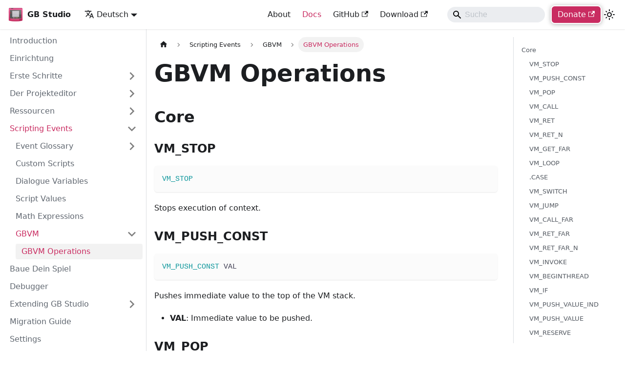

--- FILE ---
content_type: text/html; charset=UTF-8
request_url: https://www.gbstudio.dev/de/docs/scripting/gbvm/gbvm-operations/
body_size: 22472
content:
<!doctype html>
<html lang="de" dir="ltr" class="docs-wrapper plugin-docs plugin-id-default docs-version-current docs-doc-page docs-doc-id-scripting/gbvm/gbvm-operations" data-has-hydrated="false">
<head>
<meta charset="UTF-8">
<meta name="generator" content="Docusaurus v3.1.0">
<title data-rh="true">GBVM Operations | GB Studio</title><meta data-rh="true" name="viewport" content="width=device-width,initial-scale=1"><meta data-rh="true" name="twitter:card" content="summary_large_image"><meta data-rh="true" property="og:image" content="https://gbstudio.dev/de/img/share.png"><meta data-rh="true" name="twitter:image" content="https://gbstudio.dev/de/img/share.png"><meta data-rh="true" property="og:url" content="https://gbstudio.dev/de/docs/scripting/gbvm/gbvm-operations"><meta data-rh="true" property="og:locale" content="de"><meta data-rh="true" property="og:locale:alternate" content="en"><meta data-rh="true" property="og:locale:alternate" content="es"><meta data-rh="true" property="og:locale:alternate" content="pl"><meta data-rh="true" name="docusaurus_locale" content="de"><meta data-rh="true" name="docsearch:language" content="de"><meta data-rh="true" name="docusaurus_version" content="current"><meta data-rh="true" name="docusaurus_tag" content="docs-default-current"><meta data-rh="true" name="docsearch:version" content="current"><meta data-rh="true" name="docsearch:docusaurus_tag" content="docs-default-current"><meta data-rh="true" property="og:title" content="GBVM Operations | GB Studio"><meta data-rh="true" name="description" content="Core"><meta data-rh="true" property="og:description" content="Core"><link data-rh="true" rel="icon" href="/de/img/favicon.ico"><link data-rh="true" rel="canonical" href="https://gbstudio.dev/de/docs/scripting/gbvm/gbvm-operations"><link data-rh="true" rel="alternate" href="https://gbstudio.dev/docs/scripting/gbvm/gbvm-operations" hreflang="en"><link data-rh="true" rel="alternate" href="https://gbstudio.dev/de/docs/scripting/gbvm/gbvm-operations" hreflang="de"><link data-rh="true" rel="alternate" href="https://gbstudio.dev/es/docs/scripting/gbvm/gbvm-operations" hreflang="es"><link data-rh="true" rel="alternate" href="https://gbstudio.dev/pl/docs/scripting/gbvm/gbvm-operations" hreflang="pl"><link data-rh="true" rel="alternate" href="https://gbstudio.dev/docs/scripting/gbvm/gbvm-operations" hreflang="x-default"><link rel="stylesheet" href="/de/assets/css/styles.3cfcf27a.css">
<script src="/de/assets/js/runtime~main.6111f9e6.js" defer="defer"></script>
<script src="/de/assets/js/main.8062cc71.js" defer="defer"></script>
</head>
<body class="navigation-with-keyboard">
<script>!function(){function t(t){document.documentElement.setAttribute("data-theme",t)}var e=function(){try{return new URLSearchParams(window.location.search).get("docusaurus-theme")}catch(t){}}()||function(){try{return localStorage.getItem("theme")}catch(t){}}();t(null!==e?e:"light")}(),function(){try{const c=new URLSearchParams(window.location.search).entries();for(var[t,e]of c)if(t.startsWith("docusaurus-data-")){var a=t.replace("docusaurus-data-","data-");document.documentElement.setAttribute(a,e)}}catch(t){}}()</script><div id="__docusaurus"><div role="region" aria-label="Zum Hauptinhalt springen"><a class="skipToContent_fXgn" href="#__docusaurus_skipToContent_fallback">Zum Hauptinhalt springen</a></div><nav aria-label="Main" class="navbar navbar--fixed-top"><div class="navbar__inner"><div class="navbar__items"><button aria-label="Toggle navigation bar" aria-expanded="false" class="navbar__toggle clean-btn" type="button"><svg width="30" height="30" viewBox="0 0 30 30" aria-hidden="true"><path stroke="currentColor" stroke-linecap="round" stroke-miterlimit="10" stroke-width="2" d="M4 7h22M4 15h22M4 23h22"></path></svg></button><a class="navbar__brand" href="/de/"><div class="navbar__logo"><img src="/de/img/icon.png" alt="GB Studio Logo" class="themedComponent_mlkZ themedComponent--light_NVdE"><img src="/de/img/icon.png" alt="GB Studio Logo" class="themedComponent_mlkZ themedComponent--dark_xIcU"></div><b class="navbar__title text--truncate">GB Studio</b></a><div class="navbar__item dropdown dropdown--hoverable"><a href="#" aria-haspopup="true" aria-expanded="false" role="button" class="navbar__link"><svg viewBox="0 0 24 24" width="20" height="20" aria-hidden="true" class="iconLanguage_nlXk"><path fill="currentColor" d="M12.87 15.07l-2.54-2.51.03-.03c1.74-1.94 2.98-4.17 3.71-6.53H17V4h-7V2H8v2H1v1.99h11.17C11.5 7.92 10.44 9.75 9 11.35 8.07 10.32 7.3 9.19 6.69 8h-2c.73 1.63 1.73 3.17 2.98 4.56l-5.09 5.02L4 19l5-5 3.11 3.11.76-2.04zM18.5 10h-2L12 22h2l1.12-3h4.75L21 22h2l-4.5-12zm-2.62 7l1.62-4.33L19.12 17h-3.24z"></path></svg>Deutsch</a><ul class="dropdown__menu"><li><a href="/docs/scripting/gbvm/gbvm-operations" target="_self" rel="noopener noreferrer" class="dropdown__link" lang="en">English</a></li><li><a href="/de/docs/scripting/gbvm/gbvm-operations" target="_self" rel="noopener noreferrer" class="dropdown__link dropdown__link--active" lang="de">Deutsch</a></li><li><a href="/es/docs/scripting/gbvm/gbvm-operations" target="_self" rel="noopener noreferrer" class="dropdown__link" lang="es">Español</a></li><li><a href="/pl/docs/scripting/gbvm/gbvm-operations" target="_self" rel="noopener noreferrer" class="dropdown__link" lang="pl">Polski</a></li></ul></div></div><div class="navbar__items navbar__items--right"><a class="navbar__item navbar__link" href="/de/about">About</a><a aria-current="page" class="navbar__item navbar__link navbar__link--active" href="/de/docs/">Docs</a><a href="https://github.com/chrismaltby/gb-studio" target="_blank" rel="noopener noreferrer" class="navbar__item navbar__link">GitHub<svg width="13.5" height="13.5" aria-hidden="true" viewBox="0 0 24 24" class="iconExternalLink_nPIU"><path fill="currentColor" d="M21 13v10h-21v-19h12v2h-10v15h17v-8h2zm3-12h-10.988l4.035 4-6.977 7.07 2.828 2.828 6.977-7.07 4.125 4.172v-11z"></path></svg></a><a href="https://chrismaltby.itch.io/gb-studio" target="_blank" rel="noopener noreferrer" class="navbar__item navbar__link">Download<svg width="13.5" height="13.5" aria-hidden="true" viewBox="0 0 24 24" class="iconExternalLink_nPIU"><path fill="currentColor" d="M21 13v10h-21v-19h12v2h-10v15h17v-8h2zm3-12h-10.988l4.035 4-6.977 7.07 2.828 2.828 6.977-7.07 4.125 4.172v-11z"></path></svg></a><div class="navbarSearchContainer_Bca1"><div class="navbar__search searchBarContainer_NW3z"><input placeholder="Suche" aria-label="Search" class="navbar__search-input"><div class="loadingRing_RJI3 searchBarLoadingRing_YnHq"><div></div><div></div><div></div><div></div></div></div></div><a href="https://www.patreon.com/gbstudiodev" target="_blank" rel="noopener noreferrer" class="navbar__item navbar__link donate-btn">Donate<svg width="13.5" height="13.5" aria-hidden="true" viewBox="0 0 24 24" class="iconExternalLink_nPIU"><path fill="currentColor" d="M21 13v10h-21v-19h12v2h-10v15h17v-8h2zm3-12h-10.988l4.035 4-6.977 7.07 2.828 2.828 6.977-7.07 4.125 4.172v-11z"></path></svg></a><div class="toggle_vylO colorModeToggle_DEke"><button class="clean-btn toggleButton_gllP toggleButtonDisabled_aARS" type="button" disabled="" title="Umschalten zwischen dunkler und heller Ansicht (momentan heller Modus)" aria-label="Umschalten zwischen dunkler und heller Ansicht (momentan heller Modus)" aria-live="polite"><svg viewBox="0 0 24 24" width="24" height="24" class="lightToggleIcon_pyhR"><path fill="currentColor" d="M12,9c1.65,0,3,1.35,3,3s-1.35,3-3,3s-3-1.35-3-3S10.35,9,12,9 M12,7c-2.76,0-5,2.24-5,5s2.24,5,5,5s5-2.24,5-5 S14.76,7,12,7L12,7z M2,13l2,0c0.55,0,1-0.45,1-1s-0.45-1-1-1l-2,0c-0.55,0-1,0.45-1,1S1.45,13,2,13z M20,13l2,0c0.55,0,1-0.45,1-1 s-0.45-1-1-1l-2,0c-0.55,0-1,0.45-1,1S19.45,13,20,13z M11,2v2c0,0.55,0.45,1,1,1s1-0.45,1-1V2c0-0.55-0.45-1-1-1S11,1.45,11,2z M11,20v2c0,0.55,0.45,1,1,1s1-0.45,1-1v-2c0-0.55-0.45-1-1-1C11.45,19,11,19.45,11,20z M5.99,4.58c-0.39-0.39-1.03-0.39-1.41,0 c-0.39,0.39-0.39,1.03,0,1.41l1.06,1.06c0.39,0.39,1.03,0.39,1.41,0s0.39-1.03,0-1.41L5.99,4.58z M18.36,16.95 c-0.39-0.39-1.03-0.39-1.41,0c-0.39,0.39-0.39,1.03,0,1.41l1.06,1.06c0.39,0.39,1.03,0.39,1.41,0c0.39-0.39,0.39-1.03,0-1.41 L18.36,16.95z M19.42,5.99c0.39-0.39,0.39-1.03,0-1.41c-0.39-0.39-1.03-0.39-1.41,0l-1.06,1.06c-0.39,0.39-0.39,1.03,0,1.41 s1.03,0.39,1.41,0L19.42,5.99z M7.05,18.36c0.39-0.39,0.39-1.03,0-1.41c-0.39-0.39-1.03-0.39-1.41,0l-1.06,1.06 c-0.39,0.39-0.39,1.03,0,1.41s1.03,0.39,1.41,0L7.05,18.36z"></path></svg><svg viewBox="0 0 24 24" width="24" height="24" class="darkToggleIcon_wfgR"><path fill="currentColor" d="M9.37,5.51C9.19,6.15,9.1,6.82,9.1,7.5c0,4.08,3.32,7.4,7.4,7.4c0.68,0,1.35-0.09,1.99-0.27C17.45,17.19,14.93,19,12,19 c-3.86,0-7-3.14-7-7C5,9.07,6.81,6.55,9.37,5.51z M12,3c-4.97,0-9,4.03-9,9s4.03,9,9,9s9-4.03,9-9c0-0.46-0.04-0.92-0.1-1.36 c-0.98,1.37-2.58,2.26-4.4,2.26c-2.98,0-5.4-2.42-5.4-5.4c0-1.81,0.89-3.42,2.26-4.4C12.92,3.04,12.46,3,12,3L12,3z"></path></svg></button></div></div></div><div role="presentation" class="navbar-sidebar__backdrop"></div></nav><div id="__docusaurus_skipToContent_fallback" class="main-wrapper mainWrapper_z2l0"><div class="docsWrapper_hBAB"><button aria-label="Zurück nach oben scrollen" class="clean-btn theme-back-to-top-button backToTopButton_sjWU" type="button"></button><div class="docRoot_UBD9"><aside class="theme-doc-sidebar-container docSidebarContainer_YfHR"><div class="sidebarViewport_aRkj"><div class="sidebar_njMd"><nav aria-label="Docs sidebar" class="menu thin-scrollbar menu_SIkG"><ul class="theme-doc-sidebar-menu menu__list"><li class="theme-doc-sidebar-item-link theme-doc-sidebar-item-link-level-1 menu__list-item"><a class="menu__link" href="/de/docs/">Introduction</a></li><li class="theme-doc-sidebar-item-link theme-doc-sidebar-item-link-level-1 menu__list-item"><a class="menu__link" href="/de/docs/installation">Einrichtung</a></li><li class="theme-doc-sidebar-item-category theme-doc-sidebar-item-category-level-1 menu__list-item menu__list-item--collapsed"><div class="menu__list-item-collapsible"><a class="menu__link menu__link--sublist" aria-expanded="false" href="/de/docs/getting-started/">Erste Schritte</a><button aria-label="Expand sidebar category &#x27;Erste Schritte&#x27;" type="button" class="clean-btn menu__caret"></button></div></li><li class="theme-doc-sidebar-item-category theme-doc-sidebar-item-category-level-1 menu__list-item menu__list-item--collapsed"><div class="menu__list-item-collapsible"><a class="menu__link menu__link--sublist" aria-expanded="false" href="/de/docs/project-editor/">Der Projekteditor</a><button aria-label="Expand sidebar category &#x27;Der Projekteditor&#x27;" type="button" class="clean-btn menu__caret"></button></div></li><li class="theme-doc-sidebar-item-category theme-doc-sidebar-item-category-level-1 menu__list-item menu__list-item--collapsed"><div class="menu__list-item-collapsible"><a class="menu__link menu__link--sublist" aria-expanded="false" href="/de/docs/assets/">Ressourcen</a><button aria-label="Expand sidebar category &#x27;Ressourcen&#x27;" type="button" class="clean-btn menu__caret"></button></div></li><li class="theme-doc-sidebar-item-category theme-doc-sidebar-item-category-level-1 menu__list-item"><div class="menu__list-item-collapsible"><a class="menu__link menu__link--sublist menu__link--active" aria-expanded="true" href="/de/docs/scripting/">Scripting Events</a><button aria-label="Collapse sidebar category &#x27;Scripting Events&#x27;" type="button" class="clean-btn menu__caret"></button></div><ul style="display:block;overflow:visible;height:auto" class="menu__list"><li class="theme-doc-sidebar-item-category theme-doc-sidebar-item-category-level-2 menu__list-item menu__list-item--collapsed"><div class="menu__list-item-collapsible"><a class="menu__link menu__link--sublist" aria-expanded="false" tabindex="0" href="/de/docs/category/event-glossary">Event Glossary</a><button aria-label="Expand sidebar category &#x27;Event Glossary&#x27;" type="button" class="clean-btn menu__caret"></button></div></li><li class="theme-doc-sidebar-item-link theme-doc-sidebar-item-link-level-2 menu__list-item"><a class="menu__link" tabindex="0" href="/de/docs/scripting/custom-scripts">Custom Scripts</a></li><li class="theme-doc-sidebar-item-link theme-doc-sidebar-item-link-level-2 menu__list-item"><a class="menu__link" tabindex="0" href="/de/docs/scripting/dialogue-variables">Dialogue Variables</a></li><li class="theme-doc-sidebar-item-link theme-doc-sidebar-item-link-level-2 menu__list-item"><a class="menu__link" tabindex="0" href="/de/docs/scripting/script-values">Script Values</a></li><li class="theme-doc-sidebar-item-link theme-doc-sidebar-item-link-level-2 menu__list-item"><a class="menu__link" tabindex="0" href="/de/docs/scripting/math-expressions">Math Expressions</a></li><li class="theme-doc-sidebar-item-category theme-doc-sidebar-item-category-level-2 menu__list-item"><div class="menu__list-item-collapsible"><a class="menu__link menu__link--sublist menu__link--active" aria-expanded="true" tabindex="0" href="/de/docs/scripting/gbvm/">GBVM</a><button aria-label="Collapse sidebar category &#x27;GBVM&#x27;" type="button" class="clean-btn menu__caret"></button></div><ul style="display:block;overflow:visible;height:auto" class="menu__list"><li class="theme-doc-sidebar-item-link theme-doc-sidebar-item-link-level-3 menu__list-item"><a class="menu__link menu__link--active" aria-current="page" tabindex="0" href="/de/docs/scripting/gbvm/gbvm-operations">GBVM Operations</a></li></ul></li></ul></li><li class="theme-doc-sidebar-item-link theme-doc-sidebar-item-link-level-1 menu__list-item"><a class="menu__link" href="/de/docs/build">Baue Dein Spiel</a></li><li class="theme-doc-sidebar-item-link theme-doc-sidebar-item-link-level-1 menu__list-item"><a class="menu__link" href="/de/docs/debugger">Debugger</a></li><li class="theme-doc-sidebar-item-category theme-doc-sidebar-item-category-level-1 menu__list-item menu__list-item--collapsed"><div class="menu__list-item-collapsible"><a class="menu__link menu__link--sublist" aria-expanded="false" href="/de/docs/category/extending-gb-studio">Extending GB Studio</a><button aria-label="Expand sidebar category &#x27;Extending GB Studio&#x27;" type="button" class="clean-btn menu__caret"></button></div></li><li class="theme-doc-sidebar-item-link theme-doc-sidebar-item-link-level-1 menu__list-item"><a class="menu__link" href="/de/docs/migrate">Migration Guide</a></li><li class="theme-doc-sidebar-item-link theme-doc-sidebar-item-link-level-1 menu__list-item"><a class="menu__link" href="/de/docs/settings">Settings</a></li></ul></nav></div></div></aside><main class="docMainContainer_TBSr"><div class="container padding-top--md padding-bottom--lg"><div class="row"><div class="col docItemCol_VOVn"><div class="docItemContainer_Djhp"><article><nav class="theme-doc-breadcrumbs breadcrumbsContainer_Z_bl" aria-label="Breadcrumbs"><ul class="breadcrumbs" itemscope="" itemtype="https://schema.org/BreadcrumbList"><li class="breadcrumbs__item"><a aria-label="Home page" class="breadcrumbs__link" href="/de/"><svg viewBox="0 0 24 24" class="breadcrumbHomeIcon_YNFT"><path d="M10 19v-5h4v5c0 .55.45 1 1 1h3c.55 0 1-.45 1-1v-7h1.7c.46 0 .68-.57.33-.87L12.67 3.6c-.38-.34-.96-.34-1.34 0l-8.36 7.53c-.34.3-.13.87.33.87H5v7c0 .55.45 1 1 1h3c.55 0 1-.45 1-1z" fill="currentColor"></path></svg></a></li><li itemscope="" itemprop="itemListElement" itemtype="https://schema.org/ListItem" class="breadcrumbs__item"><a class="breadcrumbs__link" itemprop="item" href="/de/docs/scripting/"><span itemprop="name">Scripting Events</span></a><meta itemprop="position" content="1"></li><li itemscope="" itemprop="itemListElement" itemtype="https://schema.org/ListItem" class="breadcrumbs__item"><a class="breadcrumbs__link" itemprop="item" href="/de/docs/scripting/gbvm/"><span itemprop="name">GBVM</span></a><meta itemprop="position" content="2"></li><li itemscope="" itemprop="itemListElement" itemtype="https://schema.org/ListItem" class="breadcrumbs__item breadcrumbs__item--active"><span class="breadcrumbs__link" itemprop="name">GBVM Operations</span><meta itemprop="position" content="3"></li></ul></nav><div class="tocCollapsible_ETCw theme-doc-toc-mobile tocMobile_ITEo"><button type="button" class="clean-btn tocCollapsibleButton_TO0P">Auf dieser Seite</button></div><div class="theme-doc-markdown markdown"><h1>GBVM Operations</h1>
<h2 class="anchor anchorWithStickyNavbar_LWe7" id="core">Core<a href="#core" class="hash-link" aria-label="Direkter Link zur Core" title="Direkter Link zur Core">​</a></h2>
<h3 class="anchor anchorWithStickyNavbar_LWe7" id="vm_stop">VM_STOP<a href="#vm_stop" class="hash-link" aria-label="Direkter Link zur VM_STOP" title="Direkter Link zur VM_STOP">​</a></h3>
<div class="language-gbvm codeBlockContainer_Ckt0 theme-code-block" style="--prism-color:#403f53;--prism-background-color:#FBFBFB"><div class="codeBlockContent_biex"><pre tabindex="0" class="prism-code language-gbvm codeBlock_bY9V thin-scrollbar" style="color:#403f53;background-color:#FBFBFB"><code class="codeBlockLines_e6Vv"><span class="token-line" style="color:#403f53"><span class="token operator" style="color:rgb(12, 150, 155)">VM_STOP</span><br></span></code></pre><div class="buttonGroup__atx"><button type="button" aria-label="In die Zwischenablage kopieren" title="Kopieren" class="clean-btn"><span class="copyButtonIcons_eSgA" aria-hidden="true"><svg viewBox="0 0 24 24" class="copyButtonIcon_y97N"><path fill="currentColor" d="M19,21H8V7H19M19,5H8A2,2 0 0,0 6,7V21A2,2 0 0,0 8,23H19A2,2 0 0,0 21,21V7A2,2 0 0,0 19,5M16,1H4A2,2 0 0,0 2,3V17H4V3H16V1Z"></path></svg><svg viewBox="0 0 24 24" class="copyButtonSuccessIcon_LjdS"><path fill="currentColor" d="M21,7L9,19L3.5,13.5L4.91,12.09L9,16.17L19.59,5.59L21,7Z"></path></svg></span></button></div></div></div>
<p>Stops execution of context.</p>
<h3 class="anchor anchorWithStickyNavbar_LWe7" id="vm_push_const">VM_PUSH_CONST<a href="#vm_push_const" class="hash-link" aria-label="Direkter Link zur VM_PUSH_CONST" title="Direkter Link zur VM_PUSH_CONST">​</a></h3>
<div class="language-gbvm codeBlockContainer_Ckt0 theme-code-block" style="--prism-color:#403f53;--prism-background-color:#FBFBFB"><div class="codeBlockContent_biex"><pre tabindex="0" class="prism-code language-gbvm codeBlock_bY9V thin-scrollbar" style="color:#403f53;background-color:#FBFBFB"><code class="codeBlockLines_e6Vv"><span class="token-line" style="color:#403f53"><span class="token operator" style="color:rgb(12, 150, 155)">VM_PUSH_CONST</span><span class="token plain"> VAL</span><br></span></code></pre><div class="buttonGroup__atx"><button type="button" aria-label="In die Zwischenablage kopieren" title="Kopieren" class="clean-btn"><span class="copyButtonIcons_eSgA" aria-hidden="true"><svg viewBox="0 0 24 24" class="copyButtonIcon_y97N"><path fill="currentColor" d="M19,21H8V7H19M19,5H8A2,2 0 0,0 6,7V21A2,2 0 0,0 8,23H19A2,2 0 0,0 21,21V7A2,2 0 0,0 19,5M16,1H4A2,2 0 0,0 2,3V17H4V3H16V1Z"></path></svg><svg viewBox="0 0 24 24" class="copyButtonSuccessIcon_LjdS"><path fill="currentColor" d="M21,7L9,19L3.5,13.5L4.91,12.09L9,16.17L19.59,5.59L21,7Z"></path></svg></span></button></div></div></div>
<p>Pushes immediate value to the top of the VM stack.</p>
<ul>
<li><strong>VAL</strong>:  Immediate value to be pushed.</li>
</ul>
<h3 class="anchor anchorWithStickyNavbar_LWe7" id="vm_pop">VM_POP<a href="#vm_pop" class="hash-link" aria-label="Direkter Link zur VM_POP" title="Direkter Link zur VM_POP">​</a></h3>
<div class="language-gbvm codeBlockContainer_Ckt0 theme-code-block" style="--prism-color:#403f53;--prism-background-color:#FBFBFB"><div class="codeBlockContent_biex"><pre tabindex="0" class="prism-code language-gbvm codeBlock_bY9V thin-scrollbar" style="color:#403f53;background-color:#FBFBFB"><code class="codeBlockLines_e6Vv"><span class="token-line" style="color:#403f53"><span class="token operator" style="color:rgb(12, 150, 155)">VM_POP</span><span class="token plain"> N</span><br></span></code></pre><div class="buttonGroup__atx"><button type="button" aria-label="In die Zwischenablage kopieren" title="Kopieren" class="clean-btn"><span class="copyButtonIcons_eSgA" aria-hidden="true"><svg viewBox="0 0 24 24" class="copyButtonIcon_y97N"><path fill="currentColor" d="M19,21H8V7H19M19,5H8A2,2 0 0,0 6,7V21A2,2 0 0,0 8,23H19A2,2 0 0,0 21,21V7A2,2 0 0,0 19,5M16,1H4A2,2 0 0,0 2,3V17H4V3H16V1Z"></path></svg><svg viewBox="0 0 24 24" class="copyButtonSuccessIcon_LjdS"><path fill="currentColor" d="M21,7L9,19L3.5,13.5L4.91,12.09L9,16.17L19.59,5.59L21,7Z"></path></svg></span></button></div></div></div>
<p>Removes the top values from the VM stack.</p>
<ul>
<li><strong>N</strong>:  Number of values to be removed from the stack.</li>
</ul>
<h3 class="anchor anchorWithStickyNavbar_LWe7" id="vm_call">VM_CALL<a href="#vm_call" class="hash-link" aria-label="Direkter Link zur VM_CALL" title="Direkter Link zur VM_CALL">​</a></h3>
<div class="language-gbvm codeBlockContainer_Ckt0 theme-code-block" style="--prism-color:#403f53;--prism-background-color:#FBFBFB"><div class="codeBlockContent_biex"><pre tabindex="0" class="prism-code language-gbvm codeBlock_bY9V thin-scrollbar" style="color:#403f53;background-color:#FBFBFB"><code class="codeBlockLines_e6Vv"><span class="token-line" style="color:#403f53"><span class="token operator" style="color:rgb(12, 150, 155)">VM_CALL</span><span class="token plain"> ADDR</span><br></span></code></pre><div class="buttonGroup__atx"><button type="button" aria-label="In die Zwischenablage kopieren" title="Kopieren" class="clean-btn"><span class="copyButtonIcons_eSgA" aria-hidden="true"><svg viewBox="0 0 24 24" class="copyButtonIcon_y97N"><path fill="currentColor" d="M19,21H8V7H19M19,5H8A2,2 0 0,0 6,7V21A2,2 0 0,0 8,23H19A2,2 0 0,0 21,21V7A2,2 0 0,0 19,5M16,1H4A2,2 0 0,0 2,3V17H4V3H16V1Z"></path></svg><svg viewBox="0 0 24 24" class="copyButtonSuccessIcon_LjdS"><path fill="currentColor" d="M21,7L9,19L3.5,13.5L4.91,12.09L9,16.17L19.59,5.59L21,7Z"></path></svg></span></button></div></div></div>
<p>Calls script by near address.</p>
<ul>
<li><strong>ADDR</strong>:  Address of the script subroutine.</li>
</ul>
<h3 class="anchor anchorWithStickyNavbar_LWe7" id="vm_ret">VM_RET<a href="#vm_ret" class="hash-link" aria-label="Direkter Link zur VM_RET" title="Direkter Link zur VM_RET">​</a></h3>
<div class="language-gbvm codeBlockContainer_Ckt0 theme-code-block" style="--prism-color:#403f53;--prism-background-color:#FBFBFB"><div class="codeBlockContent_biex"><pre tabindex="0" class="prism-code language-gbvm codeBlock_bY9V thin-scrollbar" style="color:#403f53;background-color:#FBFBFB"><code class="codeBlockLines_e6Vv"><span class="token-line" style="color:#403f53"><span class="token operator" style="color:rgb(12, 150, 155)">VM_RET</span><br></span></code></pre><div class="buttonGroup__atx"><button type="button" aria-label="In die Zwischenablage kopieren" title="Kopieren" class="clean-btn"><span class="copyButtonIcons_eSgA" aria-hidden="true"><svg viewBox="0 0 24 24" class="copyButtonIcon_y97N"><path fill="currentColor" d="M19,21H8V7H19M19,5H8A2,2 0 0,0 6,7V21A2,2 0 0,0 8,23H19A2,2 0 0,0 21,21V7A2,2 0 0,0 19,5M16,1H4A2,2 0 0,0 2,3V17H4V3H16V1Z"></path></svg><svg viewBox="0 0 24 24" class="copyButtonSuccessIcon_LjdS"><path fill="currentColor" d="M21,7L9,19L3.5,13.5L4.91,12.09L9,16.17L19.59,5.59L21,7Z"></path></svg></span></button></div></div></div>
<p>Returns from the near call.</p>
<h3 class="anchor anchorWithStickyNavbar_LWe7" id="vm_ret_n">VM_RET_N<a href="#vm_ret_n" class="hash-link" aria-label="Direkter Link zur VM_RET_N" title="Direkter Link zur VM_RET_N">​</a></h3>
<div class="language-gbvm codeBlockContainer_Ckt0 theme-code-block" style="--prism-color:#403f53;--prism-background-color:#FBFBFB"><div class="codeBlockContent_biex"><pre tabindex="0" class="prism-code language-gbvm codeBlock_bY9V thin-scrollbar" style="color:#403f53;background-color:#FBFBFB"><code class="codeBlockLines_e6Vv"><span class="token-line" style="color:#403f53"><span class="token operator" style="color:rgb(12, 150, 155)">VM_RET_N</span><span class="token plain"> N</span><br></span></code></pre><div class="buttonGroup__atx"><button type="button" aria-label="In die Zwischenablage kopieren" title="Kopieren" class="clean-btn"><span class="copyButtonIcons_eSgA" aria-hidden="true"><svg viewBox="0 0 24 24" class="copyButtonIcon_y97N"><path fill="currentColor" d="M19,21H8V7H19M19,5H8A2,2 0 0,0 6,7V21A2,2 0 0,0 8,23H19A2,2 0 0,0 21,21V7A2,2 0 0,0 19,5M16,1H4A2,2 0 0,0 2,3V17H4V3H16V1Z"></path></svg><svg viewBox="0 0 24 24" class="copyButtonSuccessIcon_LjdS"><path fill="currentColor" d="M21,7L9,19L3.5,13.5L4.91,12.09L9,16.17L19.59,5.59L21,7Z"></path></svg></span></button></div></div></div>
<p>Returns from the near call and clears N arguments on stack.</p>
<ul>
<li><strong>N</strong>:  Number of arguments to be removed from the stack.</li>
</ul>
<h3 class="anchor anchorWithStickyNavbar_LWe7" id="vm_get_far">VM_GET_FAR<a href="#vm_get_far" class="hash-link" aria-label="Direkter Link zur VM_GET_FAR" title="Direkter Link zur VM_GET_FAR">​</a></h3>
<div class="language-gbvm codeBlockContainer_Ckt0 theme-code-block" style="--prism-color:#403f53;--prism-background-color:#FBFBFB"><div class="codeBlockContent_biex"><pre tabindex="0" class="prism-code language-gbvm codeBlock_bY9V thin-scrollbar" style="color:#403f53;background-color:#FBFBFB"><code class="codeBlockLines_e6Vv"><span class="token-line" style="color:#403f53"><span class="token operator" style="color:rgb(12, 150, 155)">VM_GET_FAR</span><span class="token plain"> IDX, SIZE, BANK, ADDR</span><br></span></code></pre><div class="buttonGroup__atx"><button type="button" aria-label="In die Zwischenablage kopieren" title="Kopieren" class="clean-btn"><span class="copyButtonIcons_eSgA" aria-hidden="true"><svg viewBox="0 0 24 24" class="copyButtonIcon_y97N"><path fill="currentColor" d="M19,21H8V7H19M19,5H8A2,2 0 0,0 6,7V21A2,2 0 0,0 8,23H19A2,2 0 0,0 21,21V7A2,2 0 0,0 19,5M16,1H4A2,2 0 0,0 2,3V17H4V3H16V1Z"></path></svg><svg viewBox="0 0 24 24" class="copyButtonSuccessIcon_LjdS"><path fill="currentColor" d="M21,7L9,19L3.5,13.5L4.91,12.09L9,16.17L19.59,5.59L21,7Z"></path></svg></span></button></div></div></div>
<p>Gets byte or word by the far pointer into variable.</p>
<ul>
<li><strong>IDX</strong>:  Target variable.</li>
<li><strong>SIZE</strong>:  Size of the object to be acquired:<br>
<code>.GET_BYTE</code> - Get 8-bit value.<br>
<code>.GET_WORD</code> - Get 16-bit value.</li>
<li><strong>BANK</strong>:  Bank number of the object</li>
<li><strong>ADDR</strong>:  Address of the object</li>
</ul>
<h3 class="anchor anchorWithStickyNavbar_LWe7" id="vm_loop">VM_LOOP<a href="#vm_loop" class="hash-link" aria-label="Direkter Link zur VM_LOOP" title="Direkter Link zur VM_LOOP">​</a></h3>
<div class="language-gbvm codeBlockContainer_Ckt0 theme-code-block" style="--prism-color:#403f53;--prism-background-color:#FBFBFB"><div class="codeBlockContent_biex"><pre tabindex="0" class="prism-code language-gbvm codeBlock_bY9V thin-scrollbar" style="color:#403f53;background-color:#FBFBFB"><code class="codeBlockLines_e6Vv"><span class="token-line" style="color:#403f53"><span class="token operator" style="color:rgb(12, 150, 155)">VM_LOOP</span><span class="token plain"> IDX, LABEL, N</span><br></span></code></pre><div class="buttonGroup__atx"><button type="button" aria-label="In die Zwischenablage kopieren" title="Kopieren" class="clean-btn"><span class="copyButtonIcons_eSgA" aria-hidden="true"><svg viewBox="0 0 24 24" class="copyButtonIcon_y97N"><path fill="currentColor" d="M19,21H8V7H19M19,5H8A2,2 0 0,0 6,7V21A2,2 0 0,0 8,23H19A2,2 0 0,0 21,21V7A2,2 0 0,0 19,5M16,1H4A2,2 0 0,0 2,3V17H4V3H16V1Z"></path></svg><svg viewBox="0 0 24 24" class="copyButtonSuccessIcon_LjdS"><path fill="currentColor" d="M21,7L9,19L3.5,13.5L4.91,12.09L9,16.17L19.59,5.59L21,7Z"></path></svg></span></button></div></div></div>
<p>Loops while variable is not zero, by the near address.</p>
<ul>
<li><strong>IDX</strong>:  Loop counter variable.</li>
<li><strong>LABEL</strong>:  Jump label for the next iteration.</li>
<li><strong>N</strong>:  Amount of values to be removed from stack on exit.</li>
</ul>
<h3 class="anchor anchorWithStickyNavbar_LWe7" id="case">.CASE<a href="#case" class="hash-link" aria-label="Direkter Link zur .CASE" title="Direkter Link zur .CASE">​</a></h3>
<div class="language-gbvm codeBlockContainer_Ckt0 theme-code-block" style="--prism-color:#403f53;--prism-background-color:#FBFBFB"><div class="codeBlockContent_biex"><pre tabindex="0" class="prism-code language-gbvm codeBlock_bY9V thin-scrollbar" style="color:#403f53;background-color:#FBFBFB"><code class="codeBlockLines_e6Vv"><span class="token-line" style="color:#403f53"><span class="token plain">.CASE VAL, LABEL</span><br></span></code></pre><div class="buttonGroup__atx"><button type="button" aria-label="In die Zwischenablage kopieren" title="Kopieren" class="clean-btn"><span class="copyButtonIcons_eSgA" aria-hidden="true"><svg viewBox="0 0 24 24" class="copyButtonIcon_y97N"><path fill="currentColor" d="M19,21H8V7H19M19,5H8A2,2 0 0,0 6,7V21A2,2 0 0,0 8,23H19A2,2 0 0,0 21,21V7A2,2 0 0,0 19,5M16,1H4A2,2 0 0,0 2,3V17H4V3H16V1Z"></path></svg><svg viewBox="0 0 24 24" class="copyButtonSuccessIcon_LjdS"><path fill="currentColor" d="M21,7L9,19L3.5,13.5L4.91,12.09L9,16.17L19.59,5.59L21,7Z"></path></svg></span></button></div></div></div>
<h3 class="anchor anchorWithStickyNavbar_LWe7" id="vm_switch">VM_SWITCH<a href="#vm_switch" class="hash-link" aria-label="Direkter Link zur VM_SWITCH" title="Direkter Link zur VM_SWITCH">​</a></h3>
<div class="language-gbvm codeBlockContainer_Ckt0 theme-code-block" style="--prism-color:#403f53;--prism-background-color:#FBFBFB"><div class="codeBlockContent_biex"><pre tabindex="0" class="prism-code language-gbvm codeBlock_bY9V thin-scrollbar" style="color:#403f53;background-color:#FBFBFB"><code class="codeBlockLines_e6Vv"><span class="token-line" style="color:#403f53"><span class="token operator" style="color:rgb(12, 150, 155)">VM_SWITCH</span><span class="token plain"> IDX, SIZE, N</span><br></span></code></pre><div class="buttonGroup__atx"><button type="button" aria-label="In die Zwischenablage kopieren" title="Kopieren" class="clean-btn"><span class="copyButtonIcons_eSgA" aria-hidden="true"><svg viewBox="0 0 24 24" class="copyButtonIcon_y97N"><path fill="currentColor" d="M19,21H8V7H19M19,5H8A2,2 0 0,0 6,7V21A2,2 0 0,0 8,23H19A2,2 0 0,0 21,21V7A2,2 0 0,0 19,5M16,1H4A2,2 0 0,0 2,3V17H4V3H16V1Z"></path></svg><svg viewBox="0 0 24 24" class="copyButtonSuccessIcon_LjdS"><path fill="currentColor" d="M21,7L9,19L3.5,13.5L4.91,12.09L9,16.17L19.59,5.59L21,7Z"></path></svg></span></button></div></div></div>
<p>Compares variable with a set of values, and if equal, jumps to the specified label.<br>
<!-- -->Values for testing may be defined with the .CASE macro, where VAL parameter is a value for testing and LABEL is a jump label.</p>
<ul>
<li><strong>IDX</strong>:  Variable for compare.</li>
<li><strong>SIZE</strong>:  Amount of entries for test.</li>
<li><strong>N</strong>:  Amount of values to be cleaned from stack on exit.</li>
</ul>
<h3 class="anchor anchorWithStickyNavbar_LWe7" id="vm_jump">VM_JUMP<a href="#vm_jump" class="hash-link" aria-label="Direkter Link zur VM_JUMP" title="Direkter Link zur VM_JUMP">​</a></h3>
<div class="language-gbvm codeBlockContainer_Ckt0 theme-code-block" style="--prism-color:#403f53;--prism-background-color:#FBFBFB"><div class="codeBlockContent_biex"><pre tabindex="0" class="prism-code language-gbvm codeBlock_bY9V thin-scrollbar" style="color:#403f53;background-color:#FBFBFB"><code class="codeBlockLines_e6Vv"><span class="token-line" style="color:#403f53"><span class="token operator" style="color:rgb(12, 150, 155)">VM_JUMP</span><span class="token plain"> LABEL</span><br></span></code></pre><div class="buttonGroup__atx"><button type="button" aria-label="In die Zwischenablage kopieren" title="Kopieren" class="clean-btn"><span class="copyButtonIcons_eSgA" aria-hidden="true"><svg viewBox="0 0 24 24" class="copyButtonIcon_y97N"><path fill="currentColor" d="M19,21H8V7H19M19,5H8A2,2 0 0,0 6,7V21A2,2 0 0,0 8,23H19A2,2 0 0,0 21,21V7A2,2 0 0,0 19,5M16,1H4A2,2 0 0,0 2,3V17H4V3H16V1Z"></path></svg><svg viewBox="0 0 24 24" class="copyButtonSuccessIcon_LjdS"><path fill="currentColor" d="M21,7L9,19L3.5,13.5L4.91,12.09L9,16.17L19.59,5.59L21,7Z"></path></svg></span></button></div></div></div>
<p>Jumps to near address.</p>
<ul>
<li><strong>ARG0</strong>:  Jump label.</li>
</ul>
<h3 class="anchor anchorWithStickyNavbar_LWe7" id="vm_call_far">VM_CALL_FAR<a href="#vm_call_far" class="hash-link" aria-label="Direkter Link zur VM_CALL_FAR" title="Direkter Link zur VM_CALL_FAR">​</a></h3>
<div class="language-gbvm codeBlockContainer_Ckt0 theme-code-block" style="--prism-color:#403f53;--prism-background-color:#FBFBFB"><div class="codeBlockContent_biex"><pre tabindex="0" class="prism-code language-gbvm codeBlock_bY9V thin-scrollbar" style="color:#403f53;background-color:#FBFBFB"><code class="codeBlockLines_e6Vv"><span class="token-line" style="color:#403f53"><span class="token operator" style="color:rgb(12, 150, 155)">VM_CALL_FAR</span><span class="token plain"> BANK, ADDR</span><br></span></code></pre><div class="buttonGroup__atx"><button type="button" aria-label="In die Zwischenablage kopieren" title="Kopieren" class="clean-btn"><span class="copyButtonIcons_eSgA" aria-hidden="true"><svg viewBox="0 0 24 24" class="copyButtonIcon_y97N"><path fill="currentColor" d="M19,21H8V7H19M19,5H8A2,2 0 0,0 6,7V21A2,2 0 0,0 8,23H19A2,2 0 0,0 21,21V7A2,2 0 0,0 19,5M16,1H4A2,2 0 0,0 2,3V17H4V3H16V1Z"></path></svg><svg viewBox="0 0 24 24" class="copyButtonSuccessIcon_LjdS"><path fill="currentColor" d="M21,7L9,19L3.5,13.5L4.91,12.09L9,16.17L19.59,5.59L21,7Z"></path></svg></span></button></div></div></div>
<p>Calls far routine (inter-bank call).</p>
<ul>
<li><strong>BANK</strong>:  Bank number of the routine.</li>
<li><strong>ADDR</strong>:  Address of the routine.</li>
</ul>
<h3 class="anchor anchorWithStickyNavbar_LWe7" id="vm_ret_far">VM_RET_FAR<a href="#vm_ret_far" class="hash-link" aria-label="Direkter Link zur VM_RET_FAR" title="Direkter Link zur VM_RET_FAR">​</a></h3>
<div class="language-gbvm codeBlockContainer_Ckt0 theme-code-block" style="--prism-color:#403f53;--prism-background-color:#FBFBFB"><div class="codeBlockContent_biex"><pre tabindex="0" class="prism-code language-gbvm codeBlock_bY9V thin-scrollbar" style="color:#403f53;background-color:#FBFBFB"><code class="codeBlockLines_e6Vv"><span class="token-line" style="color:#403f53"><span class="token operator" style="color:rgb(12, 150, 155)">VM_RET_FAR</span><br></span></code></pre><div class="buttonGroup__atx"><button type="button" aria-label="In die Zwischenablage kopieren" title="Kopieren" class="clean-btn"><span class="copyButtonIcons_eSgA" aria-hidden="true"><svg viewBox="0 0 24 24" class="copyButtonIcon_y97N"><path fill="currentColor" d="M19,21H8V7H19M19,5H8A2,2 0 0,0 6,7V21A2,2 0 0,0 8,23H19A2,2 0 0,0 21,21V7A2,2 0 0,0 19,5M16,1H4A2,2 0 0,0 2,3V17H4V3H16V1Z"></path></svg><svg viewBox="0 0 24 24" class="copyButtonSuccessIcon_LjdS"><path fill="currentColor" d="M21,7L9,19L3.5,13.5L4.91,12.09L9,16.17L19.59,5.59L21,7Z"></path></svg></span></button></div></div></div>
<p>Returns from the far call.</p>
<h3 class="anchor anchorWithStickyNavbar_LWe7" id="vm_ret_far_n">VM_RET_FAR_N<a href="#vm_ret_far_n" class="hash-link" aria-label="Direkter Link zur VM_RET_FAR_N" title="Direkter Link zur VM_RET_FAR_N">​</a></h3>
<div class="language-gbvm codeBlockContainer_Ckt0 theme-code-block" style="--prism-color:#403f53;--prism-background-color:#FBFBFB"><div class="codeBlockContent_biex"><pre tabindex="0" class="prism-code language-gbvm codeBlock_bY9V thin-scrollbar" style="color:#403f53;background-color:#FBFBFB"><code class="codeBlockLines_e6Vv"><span class="token-line" style="color:#403f53"><span class="token operator" style="color:rgb(12, 150, 155)">VM_RET_FAR_N</span><span class="token plain"> N</span><br></span></code></pre><div class="buttonGroup__atx"><button type="button" aria-label="In die Zwischenablage kopieren" title="Kopieren" class="clean-btn"><span class="copyButtonIcons_eSgA" aria-hidden="true"><svg viewBox="0 0 24 24" class="copyButtonIcon_y97N"><path fill="currentColor" d="M19,21H8V7H19M19,5H8A2,2 0 0,0 6,7V21A2,2 0 0,0 8,23H19A2,2 0 0,0 21,21V7A2,2 0 0,0 19,5M16,1H4A2,2 0 0,0 2,3V17H4V3H16V1Z"></path></svg><svg viewBox="0 0 24 24" class="copyButtonSuccessIcon_LjdS"><path fill="currentColor" d="M21,7L9,19L3.5,13.5L4.91,12.09L9,16.17L19.59,5.59L21,7Z"></path></svg></span></button></div></div></div>
<p>Returns from the far call and removes N arguments from stack.</p>
<ul>
<li><strong>N</strong>:  Number of arguments to be removed from stack.</li>
</ul>
<h3 class="anchor anchorWithStickyNavbar_LWe7" id="vm_invoke">VM_INVOKE<a href="#vm_invoke" class="hash-link" aria-label="Direkter Link zur VM_INVOKE" title="Direkter Link zur VM_INVOKE">​</a></h3>
<div class="language-gbvm codeBlockContainer_Ckt0 theme-code-block" style="--prism-color:#403f53;--prism-background-color:#FBFBFB"><div class="codeBlockContent_biex"><pre tabindex="0" class="prism-code language-gbvm codeBlock_bY9V thin-scrollbar" style="color:#403f53;background-color:#FBFBFB"><code class="codeBlockLines_e6Vv"><span class="token-line" style="color:#403f53"><span class="token operator" style="color:rgb(12, 150, 155)">VM_INVOKE</span><span class="token plain"> BANK, ADDR, N, PARAMS</span><br></span></code></pre><div class="buttonGroup__atx"><button type="button" aria-label="In die Zwischenablage kopieren" title="Kopieren" class="clean-btn"><span class="copyButtonIcons_eSgA" aria-hidden="true"><svg viewBox="0 0 24 24" class="copyButtonIcon_y97N"><path fill="currentColor" d="M19,21H8V7H19M19,5H8A2,2 0 0,0 6,7V21A2,2 0 0,0 8,23H19A2,2 0 0,0 21,21V7A2,2 0 0,0 19,5M16,1H4A2,2 0 0,0 2,3V17H4V3H16V1Z"></path></svg><svg viewBox="0 0 24 24" class="copyButtonSuccessIcon_LjdS"><path fill="currentColor" d="M21,7L9,19L3.5,13.5L4.91,12.09L9,16.17L19.59,5.59L21,7Z"></path></svg></span></button></div></div></div>
<p>Invokes C function until it returns true.</p>
<ul>
<li><strong>BANK</strong>:  Bank number of the function.</li>
<li><strong>ADDR</strong>:  Address of the function, currently 2 functions are implemented:<br>
<code>_wait_frames</code>  - Wait for N vblank intervals.<br>
<code>_camera_shake</code> - Shake camera N times.</li>
<li><strong>N</strong>:  Number of arguments to be removed from stack on return.</li>
<li><strong>PARAMS</strong>:  Points the first parameter to be passed into the C function.</li>
</ul>
<h3 class="anchor anchorWithStickyNavbar_LWe7" id="vm_beginthread">VM_BEGINTHREAD<a href="#vm_beginthread" class="hash-link" aria-label="Direkter Link zur VM_BEGINTHREAD" title="Direkter Link zur VM_BEGINTHREAD">​</a></h3>
<div class="language-gbvm codeBlockContainer_Ckt0 theme-code-block" style="--prism-color:#403f53;--prism-background-color:#FBFBFB"><div class="codeBlockContent_biex"><pre tabindex="0" class="prism-code language-gbvm codeBlock_bY9V thin-scrollbar" style="color:#403f53;background-color:#FBFBFB"><code class="codeBlockLines_e6Vv"><span class="token-line" style="color:#403f53"><span class="token operator" style="color:rgb(12, 150, 155)">VM_BEGINTHREAD</span><span class="token plain"> BANK, THREADPROC, HTHREAD, NARGS</span><br></span></code></pre><div class="buttonGroup__atx"><button type="button" aria-label="In die Zwischenablage kopieren" title="Kopieren" class="clean-btn"><span class="copyButtonIcons_eSgA" aria-hidden="true"><svg viewBox="0 0 24 24" class="copyButtonIcon_y97N"><path fill="currentColor" d="M19,21H8V7H19M19,5H8A2,2 0 0,0 6,7V21A2,2 0 0,0 8,23H19A2,2 0 0,0 21,21V7A2,2 0 0,0 19,5M16,1H4A2,2 0 0,0 2,3V17H4V3H16V1Z"></path></svg><svg viewBox="0 0 24 24" class="copyButtonSuccessIcon_LjdS"><path fill="currentColor" d="M21,7L9,19L3.5,13.5L4.91,12.09L9,16.17L19.59,5.59L21,7Z"></path></svg></span></button></div></div></div>
<p>Spawns a thread in a separate context.</p>
<ul>
<li><strong>BANK</strong>:  Bank number of a thread function.</li>
<li><strong>THREADPROC</strong>:  Address of a thread function.</li>
<li><strong>HTHREAD</strong>:  Variable that receives the thread handle.</li>
<li><strong>NARGS</strong>:  Amount of values from the stack to be copied into the stack of the new context.</li>
</ul>
<h3 class="anchor anchorWithStickyNavbar_LWe7" id="vm_if">VM_IF<a href="#vm_if" class="hash-link" aria-label="Direkter Link zur VM_IF" title="Direkter Link zur VM_IF">​</a></h3>
<div class="language-gbvm codeBlockContainer_Ckt0 theme-code-block" style="--prism-color:#403f53;--prism-background-color:#FBFBFB"><div class="codeBlockContent_biex"><pre tabindex="0" class="prism-code language-gbvm codeBlock_bY9V thin-scrollbar" style="color:#403f53;background-color:#FBFBFB"><code class="codeBlockLines_e6Vv"><span class="token-line" style="color:#403f53"><span class="token operator" style="color:rgb(12, 150, 155)">VM_IF</span><span class="token plain"> CONDITION, IDXA, IDXB, LABEL, N</span><br></span></code></pre><div class="buttonGroup__atx"><button type="button" aria-label="In die Zwischenablage kopieren" title="Kopieren" class="clean-btn"><span class="copyButtonIcons_eSgA" aria-hidden="true"><svg viewBox="0 0 24 24" class="copyButtonIcon_y97N"><path fill="currentColor" d="M19,21H8V7H19M19,5H8A2,2 0 0,0 6,7V21A2,2 0 0,0 8,23H19A2,2 0 0,0 21,21V7A2,2 0 0,0 19,5M16,1H4A2,2 0 0,0 2,3V17H4V3H16V1Z"></path></svg><svg viewBox="0 0 24 24" class="copyButtonSuccessIcon_LjdS"><path fill="currentColor" d="M21,7L9,19L3.5,13.5L4.91,12.09L9,16.17L19.59,5.59L21,7Z"></path></svg></span></button></div></div></div>
<p>Compares two variables using for condition.</p>
<ul>
<li><strong>CONDITION</strong>:  Condition for test:<br>
<code>.EQ</code>   - Variables are equal.<br>
<code>.LT</code>   - A is lower than B.<br>
<code>.LTE</code>  - A is lower or equal than B.<br>
<code>.GT</code>   - A is greater than B.<br>
<code>.GTE</code>  - A is greater or equal than B.<br>
<code>.NE</code>   - A is not equal to B.</li>
<li><strong>IDXA</strong>:  A variable.</li>
<li><strong>IDXB</strong>:  B variable.</li>
<li><strong>LABEL</strong>:  Jump label when result is TRUE.</li>
<li><strong>N</strong>:  Number of values to be removed from stack after evaluating the condition.</li>
</ul>
<h3 class="anchor anchorWithStickyNavbar_LWe7" id="vm_push_value_ind">VM_PUSH_VALUE_IND<a href="#vm_push_value_ind" class="hash-link" aria-label="Direkter Link zur VM_PUSH_VALUE_IND" title="Direkter Link zur VM_PUSH_VALUE_IND">​</a></h3>
<div class="language-gbvm codeBlockContainer_Ckt0 theme-code-block" style="--prism-color:#403f53;--prism-background-color:#FBFBFB"><div class="codeBlockContent_biex"><pre tabindex="0" class="prism-code language-gbvm codeBlock_bY9V thin-scrollbar" style="color:#403f53;background-color:#FBFBFB"><code class="codeBlockLines_e6Vv"><span class="token-line" style="color:#403f53"><span class="token operator" style="color:rgb(12, 150, 155)">VM_PUSH_VALUE_IND</span><span class="token plain"> IDX</span><br></span></code></pre><div class="buttonGroup__atx"><button type="button" aria-label="In die Zwischenablage kopieren" title="Kopieren" class="clean-btn"><span class="copyButtonIcons_eSgA" aria-hidden="true"><svg viewBox="0 0 24 24" class="copyButtonIcon_y97N"><path fill="currentColor" d="M19,21H8V7H19M19,5H8A2,2 0 0,0 6,7V21A2,2 0 0,0 8,23H19A2,2 0 0,0 21,21V7A2,2 0 0,0 19,5M16,1H4A2,2 0 0,0 2,3V17H4V3H16V1Z"></path></svg><svg viewBox="0 0 24 24" class="copyButtonSuccessIcon_LjdS"><path fill="currentColor" d="M21,7L9,19L3.5,13.5L4.91,12.09L9,16.17L19.59,5.59L21,7Z"></path></svg></span></button></div></div></div>
<p>Pushes a value on VM stack or a global indirectly from an index in the variable.</p>
<ul>
<li><strong>IDX</strong>:  Variable that contains the index of the variable to be pushed on stack.</li>
</ul>
<h3 class="anchor anchorWithStickyNavbar_LWe7" id="vm_push_value">VM_PUSH_VALUE<a href="#vm_push_value" class="hash-link" aria-label="Direkter Link zur VM_PUSH_VALUE" title="Direkter Link zur VM_PUSH_VALUE">​</a></h3>
<div class="language-gbvm codeBlockContainer_Ckt0 theme-code-block" style="--prism-color:#403f53;--prism-background-color:#FBFBFB"><div class="codeBlockContent_biex"><pre tabindex="0" class="prism-code language-gbvm codeBlock_bY9V thin-scrollbar" style="color:#403f53;background-color:#FBFBFB"><code class="codeBlockLines_e6Vv"><span class="token-line" style="color:#403f53"><span class="token operator" style="color:rgb(12, 150, 155)">VM_PUSH_VALUE</span><span class="token plain"> IDX</span><br></span></code></pre><div class="buttonGroup__atx"><button type="button" aria-label="In die Zwischenablage kopieren" title="Kopieren" class="clean-btn"><span class="copyButtonIcons_eSgA" aria-hidden="true"><svg viewBox="0 0 24 24" class="copyButtonIcon_y97N"><path fill="currentColor" d="M19,21H8V7H19M19,5H8A2,2 0 0,0 6,7V21A2,2 0 0,0 8,23H19A2,2 0 0,0 21,21V7A2,2 0 0,0 19,5M16,1H4A2,2 0 0,0 2,3V17H4V3H16V1Z"></path></svg><svg viewBox="0 0 24 24" class="copyButtonSuccessIcon_LjdS"><path fill="currentColor" d="M21,7L9,19L3.5,13.5L4.91,12.09L9,16.17L19.59,5.59L21,7Z"></path></svg></span></button></div></div></div>
<p>Pushes a value of the variable onto stack.</p>
<ul>
<li><strong>IDX</strong>:  Variable to be pushed.</li>
</ul>
<h3 class="anchor anchorWithStickyNavbar_LWe7" id="vm_reserve">VM_RESERVE<a href="#vm_reserve" class="hash-link" aria-label="Direkter Link zur VM_RESERVE" title="Direkter Link zur VM_RESERVE">​</a></h3>
<div class="language-gbvm codeBlockContainer_Ckt0 theme-code-block" style="--prism-color:#403f53;--prism-background-color:#FBFBFB"><div class="codeBlockContent_biex"><pre tabindex="0" class="prism-code language-gbvm codeBlock_bY9V thin-scrollbar" style="color:#403f53;background-color:#FBFBFB"><code class="codeBlockLines_e6Vv"><span class="token-line" style="color:#403f53"><span class="token operator" style="color:rgb(12, 150, 155)">VM_RESERVE</span><span class="token plain"> N</span><br></span></code></pre><div class="buttonGroup__atx"><button type="button" aria-label="In die Zwischenablage kopieren" title="Kopieren" class="clean-btn"><span class="copyButtonIcons_eSgA" aria-hidden="true"><svg viewBox="0 0 24 24" class="copyButtonIcon_y97N"><path fill="currentColor" d="M19,21H8V7H19M19,5H8A2,2 0 0,0 6,7V21A2,2 0 0,0 8,23H19A2,2 0 0,0 21,21V7A2,2 0 0,0 19,5M16,1H4A2,2 0 0,0 2,3V17H4V3H16V1Z"></path></svg><svg viewBox="0 0 24 24" class="copyButtonSuccessIcon_LjdS"><path fill="currentColor" d="M21,7L9,19L3.5,13.5L4.91,12.09L9,16.17L19.59,5.59L21,7Z"></path></svg></span></button></div></div></div>
<p>Reserves or disposes amount of values on stack.</p>
<ul>
<li><strong>N</strong>:  Positive value - amount of variables to be reserved on stack, negative value - amount of variables to be popped from stack.</li>
</ul>
<h3 class="anchor anchorWithStickyNavbar_LWe7" id="vm_set">VM_SET<a href="#vm_set" class="hash-link" aria-label="Direkter Link zur VM_SET" title="Direkter Link zur VM_SET">​</a></h3>
<div class="language-gbvm codeBlockContainer_Ckt0 theme-code-block" style="--prism-color:#403f53;--prism-background-color:#FBFBFB"><div class="codeBlockContent_biex"><pre tabindex="0" class="prism-code language-gbvm codeBlock_bY9V thin-scrollbar" style="color:#403f53;background-color:#FBFBFB"><code class="codeBlockLines_e6Vv"><span class="token-line" style="color:#403f53"><span class="token operator" style="color:rgb(12, 150, 155)">VM_SET</span><span class="token plain"> IDXA, IDXB</span><br></span></code></pre><div class="buttonGroup__atx"><button type="button" aria-label="In die Zwischenablage kopieren" title="Kopieren" class="clean-btn"><span class="copyButtonIcons_eSgA" aria-hidden="true"><svg viewBox="0 0 24 24" class="copyButtonIcon_y97N"><path fill="currentColor" d="M19,21H8V7H19M19,5H8A2,2 0 0,0 6,7V21A2,2 0 0,0 8,23H19A2,2 0 0,0 21,21V7A2,2 0 0,0 19,5M16,1H4A2,2 0 0,0 2,3V17H4V3H16V1Z"></path></svg><svg viewBox="0 0 24 24" class="copyButtonSuccessIcon_LjdS"><path fill="currentColor" d="M21,7L9,19L3.5,13.5L4.91,12.09L9,16.17L19.59,5.59L21,7Z"></path></svg></span></button></div></div></div>
<p>Assigns variable B to variable A.</p>
<ul>
<li><strong>IDXA</strong>:  Variable A.</li>
<li><strong>IDXB</strong>:  Variable B.</li>
</ul>
<h3 class="anchor anchorWithStickyNavbar_LWe7" id="vm_set_const">VM_SET_CONST<a href="#vm_set_const" class="hash-link" aria-label="Direkter Link zur VM_SET_CONST" title="Direkter Link zur VM_SET_CONST">​</a></h3>
<div class="language-gbvm codeBlockContainer_Ckt0 theme-code-block" style="--prism-color:#403f53;--prism-background-color:#FBFBFB"><div class="codeBlockContent_biex"><pre tabindex="0" class="prism-code language-gbvm codeBlock_bY9V thin-scrollbar" style="color:#403f53;background-color:#FBFBFB"><code class="codeBlockLines_e6Vv"><span class="token-line" style="color:#403f53"><span class="token operator" style="color:rgb(12, 150, 155)">VM_SET_CONST</span><span class="token plain"> IDX, VAL</span><br></span></code></pre><div class="buttonGroup__atx"><button type="button" aria-label="In die Zwischenablage kopieren" title="Kopieren" class="clean-btn"><span class="copyButtonIcons_eSgA" aria-hidden="true"><svg viewBox="0 0 24 24" class="copyButtonIcon_y97N"><path fill="currentColor" d="M19,21H8V7H19M19,5H8A2,2 0 0,0 6,7V21A2,2 0 0,0 8,23H19A2,2 0 0,0 21,21V7A2,2 0 0,0 19,5M16,1H4A2,2 0 0,0 2,3V17H4V3H16V1Z"></path></svg><svg viewBox="0 0 24 24" class="copyButtonSuccessIcon_LjdS"><path fill="currentColor" d="M21,7L9,19L3.5,13.5L4.91,12.09L9,16.17L19.59,5.59L21,7Z"></path></svg></span></button></div></div></div>
<p>Assigns immediate value to the variable.</p>
<ul>
<li><strong>IDX</strong>:  Target variable.</li>
<li><strong>VAL</strong>:  Source immediate value.</li>
</ul>
<h3 class="anchor anchorWithStickyNavbar_LWe7" id="vm_rpn">VM_RPN<a href="#vm_rpn" class="hash-link" aria-label="Direkter Link zur VM_RPN" title="Direkter Link zur VM_RPN">​</a></h3>
<div class="language-gbvm codeBlockContainer_Ckt0 theme-code-block" style="--prism-color:#403f53;--prism-background-color:#FBFBFB"><div class="codeBlockContent_biex"><pre tabindex="0" class="prism-code language-gbvm codeBlock_bY9V thin-scrollbar" style="color:#403f53;background-color:#FBFBFB"><code class="codeBlockLines_e6Vv"><span class="token-line" style="color:#403f53"><span class="token operator" style="color:rgb(12, 150, 155)">VM_RPN</span><br></span></code></pre><div class="buttonGroup__atx"><button type="button" aria-label="In die Zwischenablage kopieren" title="Kopieren" class="clean-btn"><span class="copyButtonIcons_eSgA" aria-hidden="true"><svg viewBox="0 0 24 24" class="copyButtonIcon_y97N"><path fill="currentColor" d="M19,21H8V7H19M19,5H8A2,2 0 0,0 6,7V21A2,2 0 0,0 8,23H19A2,2 0 0,0 21,21V7A2,2 0 0,0 19,5M16,1H4A2,2 0 0,0 2,3V17H4V3H16V1Z"></path></svg><svg viewBox="0 0 24 24" class="copyButtonSuccessIcon_LjdS"><path fill="currentColor" d="M21,7L9,19L3.5,13.5L4.91,12.09L9,16.17L19.59,5.59L21,7Z"></path></svg></span></button></div></div></div>
<p>Reverse Polish Notation (RPN) calculator, returns result(s) on the VM stack.</p>
<h3 class="anchor anchorWithStickyNavbar_LWe7" id="r_int8">.R_INT8<a href="#r_int8" class="hash-link" aria-label="Direkter Link zur .R_INT8" title="Direkter Link zur .R_INT8">​</a></h3>
<div class="language-gbvm codeBlockContainer_Ckt0 theme-code-block" style="--prism-color:#403f53;--prism-background-color:#FBFBFB"><div class="codeBlockContent_biex"><pre tabindex="0" class="prism-code language-gbvm codeBlock_bY9V thin-scrollbar" style="color:#403f53;background-color:#FBFBFB"><code class="codeBlockLines_e6Vv"><span class="token-line" style="color:#403f53"><span class="token plain">.R_INT8 ARG0</span><br></span></code></pre><div class="buttonGroup__atx"><button type="button" aria-label="In die Zwischenablage kopieren" title="Kopieren" class="clean-btn"><span class="copyButtonIcons_eSgA" aria-hidden="true"><svg viewBox="0 0 24 24" class="copyButtonIcon_y97N"><path fill="currentColor" d="M19,21H8V7H19M19,5H8A2,2 0 0,0 6,7V21A2,2 0 0,0 8,23H19A2,2 0 0,0 21,21V7A2,2 0 0,0 19,5M16,1H4A2,2 0 0,0 2,3V17H4V3H16V1Z"></path></svg><svg viewBox="0 0 24 24" class="copyButtonSuccessIcon_LjdS"><path fill="currentColor" d="M21,7L9,19L3.5,13.5L4.91,12.09L9,16.17L19.59,5.59L21,7Z"></path></svg></span></button></div></div></div>
<h3 class="anchor anchorWithStickyNavbar_LWe7" id="r_int16">.R_INT16<a href="#r_int16" class="hash-link" aria-label="Direkter Link zur .R_INT16" title="Direkter Link zur .R_INT16">​</a></h3>
<div class="language-gbvm codeBlockContainer_Ckt0 theme-code-block" style="--prism-color:#403f53;--prism-background-color:#FBFBFB"><div class="codeBlockContent_biex"><pre tabindex="0" class="prism-code language-gbvm codeBlock_bY9V thin-scrollbar" style="color:#403f53;background-color:#FBFBFB"><code class="codeBlockLines_e6Vv"><span class="token-line" style="color:#403f53"><span class="token plain">.R_INT16 ARG0</span><br></span></code></pre><div class="buttonGroup__atx"><button type="button" aria-label="In die Zwischenablage kopieren" title="Kopieren" class="clean-btn"><span class="copyButtonIcons_eSgA" aria-hidden="true"><svg viewBox="0 0 24 24" class="copyButtonIcon_y97N"><path fill="currentColor" d="M19,21H8V7H19M19,5H8A2,2 0 0,0 6,7V21A2,2 0 0,0 8,23H19A2,2 0 0,0 21,21V7A2,2 0 0,0 19,5M16,1H4A2,2 0 0,0 2,3V17H4V3H16V1Z"></path></svg><svg viewBox="0 0 24 24" class="copyButtonSuccessIcon_LjdS"><path fill="currentColor" d="M21,7L9,19L3.5,13.5L4.91,12.09L9,16.17L19.59,5.59L21,7Z"></path></svg></span></button></div></div></div>
<h3 class="anchor anchorWithStickyNavbar_LWe7" id="r_ref">.R_REF<a href="#r_ref" class="hash-link" aria-label="Direkter Link zur .R_REF" title="Direkter Link zur .R_REF">​</a></h3>
<div class="language-gbvm codeBlockContainer_Ckt0 theme-code-block" style="--prism-color:#403f53;--prism-background-color:#FBFBFB"><div class="codeBlockContent_biex"><pre tabindex="0" class="prism-code language-gbvm codeBlock_bY9V thin-scrollbar" style="color:#403f53;background-color:#FBFBFB"><code class="codeBlockLines_e6Vv"><span class="token-line" style="color:#403f53"><span class="token plain">.R_REF ARG0</span><br></span></code></pre><div class="buttonGroup__atx"><button type="button" aria-label="In die Zwischenablage kopieren" title="Kopieren" class="clean-btn"><span class="copyButtonIcons_eSgA" aria-hidden="true"><svg viewBox="0 0 24 24" class="copyButtonIcon_y97N"><path fill="currentColor" d="M19,21H8V7H19M19,5H8A2,2 0 0,0 6,7V21A2,2 0 0,0 8,23H19A2,2 0 0,0 21,21V7A2,2 0 0,0 19,5M16,1H4A2,2 0 0,0 2,3V17H4V3H16V1Z"></path></svg><svg viewBox="0 0 24 24" class="copyButtonSuccessIcon_LjdS"><path fill="currentColor" d="M21,7L9,19L3.5,13.5L4.91,12.09L9,16.17L19.59,5.59L21,7Z"></path></svg></span></button></div></div></div>
<h3 class="anchor anchorWithStickyNavbar_LWe7" id="r_ref_ind">.R_REF_IND<a href="#r_ref_ind" class="hash-link" aria-label="Direkter Link zur .R_REF_IND" title="Direkter Link zur .R_REF_IND">​</a></h3>
<div class="language-gbvm codeBlockContainer_Ckt0 theme-code-block" style="--prism-color:#403f53;--prism-background-color:#FBFBFB"><div class="codeBlockContent_biex"><pre tabindex="0" class="prism-code language-gbvm codeBlock_bY9V thin-scrollbar" style="color:#403f53;background-color:#FBFBFB"><code class="codeBlockLines_e6Vv"><span class="token-line" style="color:#403f53"><span class="token plain">.R_REF_IND ARG0</span><br></span></code></pre><div class="buttonGroup__atx"><button type="button" aria-label="In die Zwischenablage kopieren" title="Kopieren" class="clean-btn"><span class="copyButtonIcons_eSgA" aria-hidden="true"><svg viewBox="0 0 24 24" class="copyButtonIcon_y97N"><path fill="currentColor" d="M19,21H8V7H19M19,5H8A2,2 0 0,0 6,7V21A2,2 0 0,0 8,23H19A2,2 0 0,0 21,21V7A2,2 0 0,0 19,5M16,1H4A2,2 0 0,0 2,3V17H4V3H16V1Z"></path></svg><svg viewBox="0 0 24 24" class="copyButtonSuccessIcon_LjdS"><path fill="currentColor" d="M21,7L9,19L3.5,13.5L4.91,12.09L9,16.17L19.59,5.59L21,7Z"></path></svg></span></button></div></div></div>
<h3 class="anchor anchorWithStickyNavbar_LWe7" id="r_ref_set">.R_REF_SET<a href="#r_ref_set" class="hash-link" aria-label="Direkter Link zur .R_REF_SET" title="Direkter Link zur .R_REF_SET">​</a></h3>
<div class="language-gbvm codeBlockContainer_Ckt0 theme-code-block" style="--prism-color:#403f53;--prism-background-color:#FBFBFB"><div class="codeBlockContent_biex"><pre tabindex="0" class="prism-code language-gbvm codeBlock_bY9V thin-scrollbar" style="color:#403f53;background-color:#FBFBFB"><code class="codeBlockLines_e6Vv"><span class="token-line" style="color:#403f53"><span class="token plain">.R_REF_SET ARG0</span><br></span></code></pre><div class="buttonGroup__atx"><button type="button" aria-label="In die Zwischenablage kopieren" title="Kopieren" class="clean-btn"><span class="copyButtonIcons_eSgA" aria-hidden="true"><svg viewBox="0 0 24 24" class="copyButtonIcon_y97N"><path fill="currentColor" d="M19,21H8V7H19M19,5H8A2,2 0 0,0 6,7V21A2,2 0 0,0 8,23H19A2,2 0 0,0 21,21V7A2,2 0 0,0 19,5M16,1H4A2,2 0 0,0 2,3V17H4V3H16V1Z"></path></svg><svg viewBox="0 0 24 24" class="copyButtonSuccessIcon_LjdS"><path fill="currentColor" d="M21,7L9,19L3.5,13.5L4.91,12.09L9,16.17L19.59,5.59L21,7Z"></path></svg></span></button></div></div></div>
<h3 class="anchor anchorWithStickyNavbar_LWe7" id="r_ref_set_ind">.R_REF_SET_IND<a href="#r_ref_set_ind" class="hash-link" aria-label="Direkter Link zur .R_REF_SET_IND" title="Direkter Link zur .R_REF_SET_IND">​</a></h3>
<div class="language-gbvm codeBlockContainer_Ckt0 theme-code-block" style="--prism-color:#403f53;--prism-background-color:#FBFBFB"><div class="codeBlockContent_biex"><pre tabindex="0" class="prism-code language-gbvm codeBlock_bY9V thin-scrollbar" style="color:#403f53;background-color:#FBFBFB"><code class="codeBlockLines_e6Vv"><span class="token-line" style="color:#403f53"><span class="token plain">.R_REF_SET_IND ARG0</span><br></span></code></pre><div class="buttonGroup__atx"><button type="button" aria-label="In die Zwischenablage kopieren" title="Kopieren" class="clean-btn"><span class="copyButtonIcons_eSgA" aria-hidden="true"><svg viewBox="0 0 24 24" class="copyButtonIcon_y97N"><path fill="currentColor" d="M19,21H8V7H19M19,5H8A2,2 0 0,0 6,7V21A2,2 0 0,0 8,23H19A2,2 0 0,0 21,21V7A2,2 0 0,0 19,5M16,1H4A2,2 0 0,0 2,3V17H4V3H16V1Z"></path></svg><svg viewBox="0 0 24 24" class="copyButtonSuccessIcon_LjdS"><path fill="currentColor" d="M21,7L9,19L3.5,13.5L4.91,12.09L9,16.17L19.59,5.59L21,7Z"></path></svg></span></button></div></div></div>
<h3 class="anchor anchorWithStickyNavbar_LWe7" id="r_ref_mem">.R_REF_MEM<a href="#r_ref_mem" class="hash-link" aria-label="Direkter Link zur .R_REF_MEM" title="Direkter Link zur .R_REF_MEM">​</a></h3>
<div class="language-gbvm codeBlockContainer_Ckt0 theme-code-block" style="--prism-color:#403f53;--prism-background-color:#FBFBFB"><div class="codeBlockContent_biex"><pre tabindex="0" class="prism-code language-gbvm codeBlock_bY9V thin-scrollbar" style="color:#403f53;background-color:#FBFBFB"><code class="codeBlockLines_e6Vv"><span class="token-line" style="color:#403f53"><span class="token plain">.R_REF_MEM TYP, ADDR</span><br></span></code></pre><div class="buttonGroup__atx"><button type="button" aria-label="In die Zwischenablage kopieren" title="Kopieren" class="clean-btn"><span class="copyButtonIcons_eSgA" aria-hidden="true"><svg viewBox="0 0 24 24" class="copyButtonIcon_y97N"><path fill="currentColor" d="M19,21H8V7H19M19,5H8A2,2 0 0,0 6,7V21A2,2 0 0,0 8,23H19A2,2 0 0,0 21,21V7A2,2 0 0,0 19,5M16,1H4A2,2 0 0,0 2,3V17H4V3H16V1Z"></path></svg><svg viewBox="0 0 24 24" class="copyButtonSuccessIcon_LjdS"><path fill="currentColor" d="M21,7L9,19L3.5,13.5L4.91,12.09L9,16.17L19.59,5.59L21,7Z"></path></svg></span></button></div></div></div>
<h3 class="anchor anchorWithStickyNavbar_LWe7" id="r_ref_mem_set">.R_REF_MEM_SET<a href="#r_ref_mem_set" class="hash-link" aria-label="Direkter Link zur .R_REF_MEM_SET" title="Direkter Link zur .R_REF_MEM_SET">​</a></h3>
<div class="language-gbvm codeBlockContainer_Ckt0 theme-code-block" style="--prism-color:#403f53;--prism-background-color:#FBFBFB"><div class="codeBlockContent_biex"><pre tabindex="0" class="prism-code language-gbvm codeBlock_bY9V thin-scrollbar" style="color:#403f53;background-color:#FBFBFB"><code class="codeBlockLines_e6Vv"><span class="token-line" style="color:#403f53"><span class="token plain">.R_REF_MEM_SET TYP, ADDR</span><br></span></code></pre><div class="buttonGroup__atx"><button type="button" aria-label="In die Zwischenablage kopieren" title="Kopieren" class="clean-btn"><span class="copyButtonIcons_eSgA" aria-hidden="true"><svg viewBox="0 0 24 24" class="copyButtonIcon_y97N"><path fill="currentColor" d="M19,21H8V7H19M19,5H8A2,2 0 0,0 6,7V21A2,2 0 0,0 8,23H19A2,2 0 0,0 21,21V7A2,2 0 0,0 19,5M16,1H4A2,2 0 0,0 2,3V17H4V3H16V1Z"></path></svg><svg viewBox="0 0 24 24" class="copyButtonSuccessIcon_LjdS"><path fill="currentColor" d="M21,7L9,19L3.5,13.5L4.91,12.09L9,16.17L19.59,5.59L21,7Z"></path></svg></span></button></div></div></div>
<h3 class="anchor anchorWithStickyNavbar_LWe7" id="r_operator">.R_OPERATOR<a href="#r_operator" class="hash-link" aria-label="Direkter Link zur .R_OPERATOR" title="Direkter Link zur .R_OPERATOR">​</a></h3>
<div class="language-gbvm codeBlockContainer_Ckt0 theme-code-block" style="--prism-color:#403f53;--prism-background-color:#FBFBFB"><div class="codeBlockContent_biex"><pre tabindex="0" class="prism-code language-gbvm codeBlock_bY9V thin-scrollbar" style="color:#403f53;background-color:#FBFBFB"><code class="codeBlockLines_e6Vv"><span class="token-line" style="color:#403f53"><span class="token plain">.R_OPERATOR ARG0</span><br></span></code></pre><div class="buttonGroup__atx"><button type="button" aria-label="In die Zwischenablage kopieren" title="Kopieren" class="clean-btn"><span class="copyButtonIcons_eSgA" aria-hidden="true"><svg viewBox="0 0 24 24" class="copyButtonIcon_y97N"><path fill="currentColor" d="M19,21H8V7H19M19,5H8A2,2 0 0,0 6,7V21A2,2 0 0,0 8,23H19A2,2 0 0,0 21,21V7A2,2 0 0,0 19,5M16,1H4A2,2 0 0,0 2,3V17H4V3H16V1Z"></path></svg><svg viewBox="0 0 24 24" class="copyButtonSuccessIcon_LjdS"><path fill="currentColor" d="M21,7L9,19L3.5,13.5L4.91,12.09L9,16.17L19.59,5.59L21,7Z"></path></svg></span></button></div></div></div>
<h3 class="anchor anchorWithStickyNavbar_LWe7" id="r_stop">.R_STOP<a href="#r_stop" class="hash-link" aria-label="Direkter Link zur .R_STOP" title="Direkter Link zur .R_STOP">​</a></h3>
<div class="language-gbvm codeBlockContainer_Ckt0 theme-code-block" style="--prism-color:#403f53;--prism-background-color:#FBFBFB"><div class="codeBlockContent_biex"><pre tabindex="0" class="prism-code language-gbvm codeBlock_bY9V thin-scrollbar" style="color:#403f53;background-color:#FBFBFB"><code class="codeBlockLines_e6Vv"><span class="token-line" style="color:#403f53"><span class="token plain">.R_STOP</span><br></span></code></pre><div class="buttonGroup__atx"><button type="button" aria-label="In die Zwischenablage kopieren" title="Kopieren" class="clean-btn"><span class="copyButtonIcons_eSgA" aria-hidden="true"><svg viewBox="0 0 24 24" class="copyButtonIcon_y97N"><path fill="currentColor" d="M19,21H8V7H19M19,5H8A2,2 0 0,0 6,7V21A2,2 0 0,0 8,23H19A2,2 0 0,0 21,21V7A2,2 0 0,0 19,5M16,1H4A2,2 0 0,0 2,3V17H4V3H16V1Z"></path></svg><svg viewBox="0 0 24 24" class="copyButtonSuccessIcon_LjdS"><path fill="currentColor" d="M21,7L9,19L3.5,13.5L4.91,12.09L9,16.17L19.59,5.59L21,7Z"></path></svg></span></button></div></div></div>
<h3 class="anchor anchorWithStickyNavbar_LWe7" id="vm_join">VM_JOIN<a href="#vm_join" class="hash-link" aria-label="Direkter Link zur VM_JOIN" title="Direkter Link zur VM_JOIN">​</a></h3>
<div class="language-gbvm codeBlockContainer_Ckt0 theme-code-block" style="--prism-color:#403f53;--prism-background-color:#FBFBFB"><div class="codeBlockContent_biex"><pre tabindex="0" class="prism-code language-gbvm codeBlock_bY9V thin-scrollbar" style="color:#403f53;background-color:#FBFBFB"><code class="codeBlockLines_e6Vv"><span class="token-line" style="color:#403f53"><span class="token operator" style="color:rgb(12, 150, 155)">VM_JOIN</span><span class="token plain"> IDX</span><br></span></code></pre><div class="buttonGroup__atx"><button type="button" aria-label="In die Zwischenablage kopieren" title="Kopieren" class="clean-btn"><span class="copyButtonIcons_eSgA" aria-hidden="true"><svg viewBox="0 0 24 24" class="copyButtonIcon_y97N"><path fill="currentColor" d="M19,21H8V7H19M19,5H8A2,2 0 0,0 6,7V21A2,2 0 0,0 8,23H19A2,2 0 0,0 21,21V7A2,2 0 0,0 19,5M16,1H4A2,2 0 0,0 2,3V17H4V3H16V1Z"></path></svg><svg viewBox="0 0 24 24" class="copyButtonSuccessIcon_LjdS"><path fill="currentColor" d="M21,7L9,19L3.5,13.5L4.91,12.09L9,16.17L19.59,5.59L21,7Z"></path></svg></span></button></div></div></div>
<p>Joins a thread.</p>
<ul>
<li><strong>IDX</strong>:  Thread handle for joining.</li>
</ul>
<h3 class="anchor anchorWithStickyNavbar_LWe7" id="vm_terminate">VM_TERMINATE<a href="#vm_terminate" class="hash-link" aria-label="Direkter Link zur VM_TERMINATE" title="Direkter Link zur VM_TERMINATE">​</a></h3>
<div class="language-gbvm codeBlockContainer_Ckt0 theme-code-block" style="--prism-color:#403f53;--prism-background-color:#FBFBFB"><div class="codeBlockContent_biex"><pre tabindex="0" class="prism-code language-gbvm codeBlock_bY9V thin-scrollbar" style="color:#403f53;background-color:#FBFBFB"><code class="codeBlockLines_e6Vv"><span class="token-line" style="color:#403f53"><span class="token operator" style="color:rgb(12, 150, 155)">VM_TERMINATE</span><span class="token plain"> IDX</span><br></span></code></pre><div class="buttonGroup__atx"><button type="button" aria-label="In die Zwischenablage kopieren" title="Kopieren" class="clean-btn"><span class="copyButtonIcons_eSgA" aria-hidden="true"><svg viewBox="0 0 24 24" class="copyButtonIcon_y97N"><path fill="currentColor" d="M19,21H8V7H19M19,5H8A2,2 0 0,0 6,7V21A2,2 0 0,0 8,23H19A2,2 0 0,0 21,21V7A2,2 0 0,0 19,5M16,1H4A2,2 0 0,0 2,3V17H4V3H16V1Z"></path></svg><svg viewBox="0 0 24 24" class="copyButtonSuccessIcon_LjdS"><path fill="currentColor" d="M21,7L9,19L3.5,13.5L4.91,12.09L9,16.17L19.59,5.59L21,7Z"></path></svg></span></button></div></div></div>
<p>Kills a thread.</p>
<ul>
<li><strong>IDX</strong>:  Thread handle for killing.</li>
</ul>
<h3 class="anchor anchorWithStickyNavbar_LWe7" id="vm_idle">VM_IDLE<a href="#vm_idle" class="hash-link" aria-label="Direkter Link zur VM_IDLE" title="Direkter Link zur VM_IDLE">​</a></h3>
<div class="language-gbvm codeBlockContainer_Ckt0 theme-code-block" style="--prism-color:#403f53;--prism-background-color:#FBFBFB"><div class="codeBlockContent_biex"><pre tabindex="0" class="prism-code language-gbvm codeBlock_bY9V thin-scrollbar" style="color:#403f53;background-color:#FBFBFB"><code class="codeBlockLines_e6Vv"><span class="token-line" style="color:#403f53"><span class="token operator" style="color:rgb(12, 150, 155)">VM_IDLE</span><br></span></code></pre><div class="buttonGroup__atx"><button type="button" aria-label="In die Zwischenablage kopieren" title="Kopieren" class="clean-btn"><span class="copyButtonIcons_eSgA" aria-hidden="true"><svg viewBox="0 0 24 24" class="copyButtonIcon_y97N"><path fill="currentColor" d="M19,21H8V7H19M19,5H8A2,2 0 0,0 6,7V21A2,2 0 0,0 8,23H19A2,2 0 0,0 21,21V7A2,2 0 0,0 19,5M16,1H4A2,2 0 0,0 2,3V17H4V3H16V1Z"></path></svg><svg viewBox="0 0 24 24" class="copyButtonSuccessIcon_LjdS"><path fill="currentColor" d="M21,7L9,19L3.5,13.5L4.91,12.09L9,16.17L19.59,5.59L21,7Z"></path></svg></span></button></div></div></div>
<p>Signals thread runner that context is in a waitable state.</p>
<h3 class="anchor anchorWithStickyNavbar_LWe7" id="vm_get_tlocal">VM_GET_TLOCAL<a href="#vm_get_tlocal" class="hash-link" aria-label="Direkter Link zur VM_GET_TLOCAL" title="Direkter Link zur VM_GET_TLOCAL">​</a></h3>
<div class="language-gbvm codeBlockContainer_Ckt0 theme-code-block" style="--prism-color:#403f53;--prism-background-color:#FBFBFB"><div class="codeBlockContent_biex"><pre tabindex="0" class="prism-code language-gbvm codeBlock_bY9V thin-scrollbar" style="color:#403f53;background-color:#FBFBFB"><code class="codeBlockLines_e6Vv"><span class="token-line" style="color:#403f53"><span class="token operator" style="color:rgb(12, 150, 155)">VM_GET_TLOCAL</span><span class="token plain"> IDXA, IDXB</span><br></span></code></pre><div class="buttonGroup__atx"><button type="button" aria-label="In die Zwischenablage kopieren" title="Kopieren" class="clean-btn"><span class="copyButtonIcons_eSgA" aria-hidden="true"><svg viewBox="0 0 24 24" class="copyButtonIcon_y97N"><path fill="currentColor" d="M19,21H8V7H19M19,5H8A2,2 0 0,0 6,7V21A2,2 0 0,0 8,23H19A2,2 0 0,0 21,21V7A2,2 0 0,0 19,5M16,1H4A2,2 0 0,0 2,3V17H4V3H16V1Z"></path></svg><svg viewBox="0 0 24 24" class="copyButtonSuccessIcon_LjdS"><path fill="currentColor" d="M21,7L9,19L3.5,13.5L4.91,12.09L9,16.17L19.59,5.59L21,7Z"></path></svg></span></button></div></div></div>
<p>Gets thread local variable.</p>
<ul>
<li><strong>IDXA</strong>:  Target variable.</li>
<li><strong>IDXB</strong>:  Thread local variable index.</li>
</ul>
<h3 class="anchor anchorWithStickyNavbar_LWe7" id="vm_if_const">VM_IF_CONST<a href="#vm_if_const" class="hash-link" aria-label="Direkter Link zur VM_IF_CONST" title="Direkter Link zur VM_IF_CONST">​</a></h3>
<div class="language-gbvm codeBlockContainer_Ckt0 theme-code-block" style="--prism-color:#403f53;--prism-background-color:#FBFBFB"><div class="codeBlockContent_biex"><pre tabindex="0" class="prism-code language-gbvm codeBlock_bY9V thin-scrollbar" style="color:#403f53;background-color:#FBFBFB"><code class="codeBlockLines_e6Vv"><span class="token-line" style="color:#403f53"><span class="token operator" style="color:rgb(12, 150, 155)">VM_IF_CONST</span><span class="token plain"> CONDITION, IDXA, B, LABEL, N</span><br></span></code></pre><div class="buttonGroup__atx"><button type="button" aria-label="In die Zwischenablage kopieren" title="Kopieren" class="clean-btn"><span class="copyButtonIcons_eSgA" aria-hidden="true"><svg viewBox="0 0 24 24" class="copyButtonIcon_y97N"><path fill="currentColor" d="M19,21H8V7H19M19,5H8A2,2 0 0,0 6,7V21A2,2 0 0,0 8,23H19A2,2 0 0,0 21,21V7A2,2 0 0,0 19,5M16,1H4A2,2 0 0,0 2,3V17H4V3H16V1Z"></path></svg><svg viewBox="0 0 24 24" class="copyButtonSuccessIcon_LjdS"><path fill="currentColor" d="M21,7L9,19L3.5,13.5L4.91,12.09L9,16.17L19.59,5.59L21,7Z"></path></svg></span></button></div></div></div>
<p>Compares a variable to an immediate value.</p>
<ul>
<li><strong>CONDITION</strong>:  Condition for test:<br>
<code>.EQ</code>   - Variables are equal.<br>
<code>.LT</code>   - A is lower than B.<br>
<code>.LTE</code>  - A is lower or equal than B.<br>
<code>.GT</code>   - A is greater than B.<br>
<code>.GTE</code>  - A is greater or equal than B.<br>
<code>.NE</code>   - A is not equal to B.</li>
<li><strong>IDXA</strong>:  A variable.</li>
<li><strong>B</strong>:  Immediate value to be compared with.</li>
<li><strong>LABEL</strong>:  Jump label when result is TRUE.</li>
<li><strong>N</strong>:  Number of values to be removed from stack after evaluating the condition.</li>
</ul>
<h3 class="anchor anchorWithStickyNavbar_LWe7" id="vm_get_uint8">VM_GET_UINT8<a href="#vm_get_uint8" class="hash-link" aria-label="Direkter Link zur VM_GET_UINT8" title="Direkter Link zur VM_GET_UINT8">​</a></h3>
<div class="language-gbvm codeBlockContainer_Ckt0 theme-code-block" style="--prism-color:#403f53;--prism-background-color:#FBFBFB"><div class="codeBlockContent_biex"><pre tabindex="0" class="prism-code language-gbvm codeBlock_bY9V thin-scrollbar" style="color:#403f53;background-color:#FBFBFB"><code class="codeBlockLines_e6Vv"><span class="token-line" style="color:#403f53"><span class="token operator" style="color:rgb(12, 150, 155)">VM_GET_UINT8</span><span class="token plain"> IDXA, ADDR</span><br></span></code></pre><div class="buttonGroup__atx"><button type="button" aria-label="In die Zwischenablage kopieren" title="Kopieren" class="clean-btn"><span class="copyButtonIcons_eSgA" aria-hidden="true"><svg viewBox="0 0 24 24" class="copyButtonIcon_y97N"><path fill="currentColor" d="M19,21H8V7H19M19,5H8A2,2 0 0,0 6,7V21A2,2 0 0,0 8,23H19A2,2 0 0,0 21,21V7A2,2 0 0,0 19,5M16,1H4A2,2 0 0,0 2,3V17H4V3H16V1Z"></path></svg><svg viewBox="0 0 24 24" class="copyButtonSuccessIcon_LjdS"><path fill="currentColor" d="M21,7L9,19L3.5,13.5L4.91,12.09L9,16.17L19.59,5.59L21,7Z"></path></svg></span></button></div></div></div>
<p>Gets unsigned int8 from WRAM.</p>
<ul>
<li><strong>IDXA</strong>:  Target variable.</li>
<li><strong>ADDR</strong>:  Address of the unsigned 8-bit value in WRAM.</li>
</ul>
<h3 class="anchor anchorWithStickyNavbar_LWe7" id="vm_get_int8">VM_GET_INT8<a href="#vm_get_int8" class="hash-link" aria-label="Direkter Link zur VM_GET_INT8" title="Direkter Link zur VM_GET_INT8">​</a></h3>
<div class="language-gbvm codeBlockContainer_Ckt0 theme-code-block" style="--prism-color:#403f53;--prism-background-color:#FBFBFB"><div class="codeBlockContent_biex"><pre tabindex="0" class="prism-code language-gbvm codeBlock_bY9V thin-scrollbar" style="color:#403f53;background-color:#FBFBFB"><code class="codeBlockLines_e6Vv"><span class="token-line" style="color:#403f53"><span class="token operator" style="color:rgb(12, 150, 155)">VM_GET_INT8</span><span class="token plain"> IDXA, ADDR</span><br></span></code></pre><div class="buttonGroup__atx"><button type="button" aria-label="In die Zwischenablage kopieren" title="Kopieren" class="clean-btn"><span class="copyButtonIcons_eSgA" aria-hidden="true"><svg viewBox="0 0 24 24" class="copyButtonIcon_y97N"><path fill="currentColor" d="M19,21H8V7H19M19,5H8A2,2 0 0,0 6,7V21A2,2 0 0,0 8,23H19A2,2 0 0,0 21,21V7A2,2 0 0,0 19,5M16,1H4A2,2 0 0,0 2,3V17H4V3H16V1Z"></path></svg><svg viewBox="0 0 24 24" class="copyButtonSuccessIcon_LjdS"><path fill="currentColor" d="M21,7L9,19L3.5,13.5L4.91,12.09L9,16.17L19.59,5.59L21,7Z"></path></svg></span></button></div></div></div>
<p>Gets signed int8 from WRAM.</p>
<ul>
<li><strong>IDXA</strong>:  Target variable.</li>
<li><strong>ADDR</strong>:  Address of the signed 8-bit value in WRAM.</li>
</ul>
<h3 class="anchor anchorWithStickyNavbar_LWe7" id="vm_get_int16">VM_GET_INT16<a href="#vm_get_int16" class="hash-link" aria-label="Direkter Link zur VM_GET_INT16" title="Direkter Link zur VM_GET_INT16">​</a></h3>
<div class="language-gbvm codeBlockContainer_Ckt0 theme-code-block" style="--prism-color:#403f53;--prism-background-color:#FBFBFB"><div class="codeBlockContent_biex"><pre tabindex="0" class="prism-code language-gbvm codeBlock_bY9V thin-scrollbar" style="color:#403f53;background-color:#FBFBFB"><code class="codeBlockLines_e6Vv"><span class="token-line" style="color:#403f53"><span class="token operator" style="color:rgb(12, 150, 155)">VM_GET_INT16</span><span class="token plain"> IDXA, ADDR</span><br></span></code></pre><div class="buttonGroup__atx"><button type="button" aria-label="In die Zwischenablage kopieren" title="Kopieren" class="clean-btn"><span class="copyButtonIcons_eSgA" aria-hidden="true"><svg viewBox="0 0 24 24" class="copyButtonIcon_y97N"><path fill="currentColor" d="M19,21H8V7H19M19,5H8A2,2 0 0,0 6,7V21A2,2 0 0,0 8,23H19A2,2 0 0,0 21,21V7A2,2 0 0,0 19,5M16,1H4A2,2 0 0,0 2,3V17H4V3H16V1Z"></path></svg><svg viewBox="0 0 24 24" class="copyButtonSuccessIcon_LjdS"><path fill="currentColor" d="M21,7L9,19L3.5,13.5L4.91,12.09L9,16.17L19.59,5.59L21,7Z"></path></svg></span></button></div></div></div>
<p>Gets signed int16 from WRAM.</p>
<ul>
<li><strong>IDXA</strong>:  Target variable.</li>
<li><strong>ADDR</strong>:  Address of the signed 16-bit value in WRAM.</li>
</ul>
<h3 class="anchor anchorWithStickyNavbar_LWe7" id="vm_set_uint8">VM_SET_UINT8<a href="#vm_set_uint8" class="hash-link" aria-label="Direkter Link zur VM_SET_UINT8" title="Direkter Link zur VM_SET_UINT8">​</a></h3>
<div class="language-gbvm codeBlockContainer_Ckt0 theme-code-block" style="--prism-color:#403f53;--prism-background-color:#FBFBFB"><div class="codeBlockContent_biex"><pre tabindex="0" class="prism-code language-gbvm codeBlock_bY9V thin-scrollbar" style="color:#403f53;background-color:#FBFBFB"><code class="codeBlockLines_e6Vv"><span class="token-line" style="color:#403f53"><span class="token operator" style="color:rgb(12, 150, 155)">VM_SET_UINT8</span><span class="token plain"> ADDR, IDXA</span><br></span></code></pre><div class="buttonGroup__atx"><button type="button" aria-label="In die Zwischenablage kopieren" title="Kopieren" class="clean-btn"><span class="copyButtonIcons_eSgA" aria-hidden="true"><svg viewBox="0 0 24 24" class="copyButtonIcon_y97N"><path fill="currentColor" d="M19,21H8V7H19M19,5H8A2,2 0 0,0 6,7V21A2,2 0 0,0 8,23H19A2,2 0 0,0 21,21V7A2,2 0 0,0 19,5M16,1H4A2,2 0 0,0 2,3V17H4V3H16V1Z"></path></svg><svg viewBox="0 0 24 24" class="copyButtonSuccessIcon_LjdS"><path fill="currentColor" d="M21,7L9,19L3.5,13.5L4.91,12.09L9,16.17L19.59,5.59L21,7Z"></path></svg></span></button></div></div></div>
<p>Sets unsigned int8 in WRAM from variable.</p>
<ul>
<li><strong>ADDR</strong>:  Address of the unsigned 8-bit value in WRAM.</li>
<li><strong>IDXA</strong>:  Source variable.</li>
</ul>
<h3 class="anchor anchorWithStickyNavbar_LWe7" id="vm_set_int8">VM_SET_INT8<a href="#vm_set_int8" class="hash-link" aria-label="Direkter Link zur VM_SET_INT8" title="Direkter Link zur VM_SET_INT8">​</a></h3>
<div class="language-gbvm codeBlockContainer_Ckt0 theme-code-block" style="--prism-color:#403f53;--prism-background-color:#FBFBFB"><div class="codeBlockContent_biex"><pre tabindex="0" class="prism-code language-gbvm codeBlock_bY9V thin-scrollbar" style="color:#403f53;background-color:#FBFBFB"><code class="codeBlockLines_e6Vv"><span class="token-line" style="color:#403f53"><span class="token operator" style="color:rgb(12, 150, 155)">VM_SET_INT8</span><span class="token plain"> ADDR, IDXA</span><br></span></code></pre><div class="buttonGroup__atx"><button type="button" aria-label="In die Zwischenablage kopieren" title="Kopieren" class="clean-btn"><span class="copyButtonIcons_eSgA" aria-hidden="true"><svg viewBox="0 0 24 24" class="copyButtonIcon_y97N"><path fill="currentColor" d="M19,21H8V7H19M19,5H8A2,2 0 0,0 6,7V21A2,2 0 0,0 8,23H19A2,2 0 0,0 21,21V7A2,2 0 0,0 19,5M16,1H4A2,2 0 0,0 2,3V17H4V3H16V1Z"></path></svg><svg viewBox="0 0 24 24" class="copyButtonSuccessIcon_LjdS"><path fill="currentColor" d="M21,7L9,19L3.5,13.5L4.91,12.09L9,16.17L19.59,5.59L21,7Z"></path></svg></span></button></div></div></div>
<p>Sets signed int8 in WRAM from variable.</p>
<ul>
<li><strong>ADDR</strong>:  Address of the signed 8-bit value in WRAM.</li>
<li><strong>IDXA</strong>:  Source variable.</li>
</ul>
<h3 class="anchor anchorWithStickyNavbar_LWe7" id="vm_set_int16">VM_SET_INT16<a href="#vm_set_int16" class="hash-link" aria-label="Direkter Link zur VM_SET_INT16" title="Direkter Link zur VM_SET_INT16">​</a></h3>
<div class="language-gbvm codeBlockContainer_Ckt0 theme-code-block" style="--prism-color:#403f53;--prism-background-color:#FBFBFB"><div class="codeBlockContent_biex"><pre tabindex="0" class="prism-code language-gbvm codeBlock_bY9V thin-scrollbar" style="color:#403f53;background-color:#FBFBFB"><code class="codeBlockLines_e6Vv"><span class="token-line" style="color:#403f53"><span class="token operator" style="color:rgb(12, 150, 155)">VM_SET_INT16</span><span class="token plain"> ADDR, IDXA</span><br></span></code></pre><div class="buttonGroup__atx"><button type="button" aria-label="In die Zwischenablage kopieren" title="Kopieren" class="clean-btn"><span class="copyButtonIcons_eSgA" aria-hidden="true"><svg viewBox="0 0 24 24" class="copyButtonIcon_y97N"><path fill="currentColor" d="M19,21H8V7H19M19,5H8A2,2 0 0,0 6,7V21A2,2 0 0,0 8,23H19A2,2 0 0,0 21,21V7A2,2 0 0,0 19,5M16,1H4A2,2 0 0,0 2,3V17H4V3H16V1Z"></path></svg><svg viewBox="0 0 24 24" class="copyButtonSuccessIcon_LjdS"><path fill="currentColor" d="M21,7L9,19L3.5,13.5L4.91,12.09L9,16.17L19.59,5.59L21,7Z"></path></svg></span></button></div></div></div>
<p>Sets signed int16 in WRAM from variable.</p>
<ul>
<li><strong>ADDR</strong>:  Address of the signed 16-bit value in WRAM.</li>
<li><strong>IDXA</strong>:  Source variable.</li>
</ul>
<h3 class="anchor anchorWithStickyNavbar_LWe7" id="vm_set_const_int8">VM_SET_CONST_INT8<a href="#vm_set_const_int8" class="hash-link" aria-label="Direkter Link zur VM_SET_CONST_INT8" title="Direkter Link zur VM_SET_CONST_INT8">​</a></h3>
<div class="language-gbvm codeBlockContainer_Ckt0 theme-code-block" style="--prism-color:#403f53;--prism-background-color:#FBFBFB"><div class="codeBlockContent_biex"><pre tabindex="0" class="prism-code language-gbvm codeBlock_bY9V thin-scrollbar" style="color:#403f53;background-color:#FBFBFB"><code class="codeBlockLines_e6Vv"><span class="token-line" style="color:#403f53"><span class="token operator" style="color:rgb(12, 150, 155)">VM_SET_CONST_INT8</span><span class="token plain"> ADDR, VAL</span><br></span></code></pre><div class="buttonGroup__atx"><button type="button" aria-label="In die Zwischenablage kopieren" title="Kopieren" class="clean-btn"><span class="copyButtonIcons_eSgA" aria-hidden="true"><svg viewBox="0 0 24 24" class="copyButtonIcon_y97N"><path fill="currentColor" d="M19,21H8V7H19M19,5H8A2,2 0 0,0 6,7V21A2,2 0 0,0 8,23H19A2,2 0 0,0 21,21V7A2,2 0 0,0 19,5M16,1H4A2,2 0 0,0 2,3V17H4V3H16V1Z"></path></svg><svg viewBox="0 0 24 24" class="copyButtonSuccessIcon_LjdS"><path fill="currentColor" d="M21,7L9,19L3.5,13.5L4.91,12.09L9,16.17L19.59,5.59L21,7Z"></path></svg></span></button></div></div></div>
<p>Sets signed int8 in WRAM to the immediate value.</p>
<ul>
<li><strong>ADDR</strong>:  Address of the signed 8-bit value in WRAM.</li>
<li><strong>VAL</strong>:  Immediate value.</li>
</ul>
<h3 class="anchor anchorWithStickyNavbar_LWe7" id="vm_set_const_uint8">VM_SET_CONST_UINT8<a href="#vm_set_const_uint8" class="hash-link" aria-label="Direkter Link zur VM_SET_CONST_UINT8" title="Direkter Link zur VM_SET_CONST_UINT8">​</a></h3>
<div class="language-gbvm codeBlockContainer_Ckt0 theme-code-block" style="--prism-color:#403f53;--prism-background-color:#FBFBFB"><div class="codeBlockContent_biex"><pre tabindex="0" class="prism-code language-gbvm codeBlock_bY9V thin-scrollbar" style="color:#403f53;background-color:#FBFBFB"><code class="codeBlockLines_e6Vv"><span class="token-line" style="color:#403f53"><span class="token operator" style="color:rgb(12, 150, 155)">VM_SET_CONST_UINT8</span><span class="token plain"> ADDR, VAL</span><br></span></code></pre><div class="buttonGroup__atx"><button type="button" aria-label="In die Zwischenablage kopieren" title="Kopieren" class="clean-btn"><span class="copyButtonIcons_eSgA" aria-hidden="true"><svg viewBox="0 0 24 24" class="copyButtonIcon_y97N"><path fill="currentColor" d="M19,21H8V7H19M19,5H8A2,2 0 0,0 6,7V21A2,2 0 0,0 8,23H19A2,2 0 0,0 21,21V7A2,2 0 0,0 19,5M16,1H4A2,2 0 0,0 2,3V17H4V3H16V1Z"></path></svg><svg viewBox="0 0 24 24" class="copyButtonSuccessIcon_LjdS"><path fill="currentColor" d="M21,7L9,19L3.5,13.5L4.91,12.09L9,16.17L19.59,5.59L21,7Z"></path></svg></span></button></div></div></div>
<p>Sets unsigned int8 in WRAM to the immediate value.</p>
<ul>
<li><strong>ADDR</strong>:  Address of the unsigned 8-bit value in WRAM.</li>
<li><strong>VAL</strong>:  Immediate value.</li>
</ul>
<h3 class="anchor anchorWithStickyNavbar_LWe7" id="vm_set_const_int16">VM_SET_CONST_INT16<a href="#vm_set_const_int16" class="hash-link" aria-label="Direkter Link zur VM_SET_CONST_INT16" title="Direkter Link zur VM_SET_CONST_INT16">​</a></h3>
<div class="language-gbvm codeBlockContainer_Ckt0 theme-code-block" style="--prism-color:#403f53;--prism-background-color:#FBFBFB"><div class="codeBlockContent_biex"><pre tabindex="0" class="prism-code language-gbvm codeBlock_bY9V thin-scrollbar" style="color:#403f53;background-color:#FBFBFB"><code class="codeBlockLines_e6Vv"><span class="token-line" style="color:#403f53"><span class="token operator" style="color:rgb(12, 150, 155)">VM_SET_CONST_INT16</span><span class="token plain"> ADDR, VAL</span><br></span></code></pre><div class="buttonGroup__atx"><button type="button" aria-label="In die Zwischenablage kopieren" title="Kopieren" class="clean-btn"><span class="copyButtonIcons_eSgA" aria-hidden="true"><svg viewBox="0 0 24 24" class="copyButtonIcon_y97N"><path fill="currentColor" d="M19,21H8V7H19M19,5H8A2,2 0 0,0 6,7V21A2,2 0 0,0 8,23H19A2,2 0 0,0 21,21V7A2,2 0 0,0 19,5M16,1H4A2,2 0 0,0 2,3V17H4V3H16V1Z"></path></svg><svg viewBox="0 0 24 24" class="copyButtonSuccessIcon_LjdS"><path fill="currentColor" d="M21,7L9,19L3.5,13.5L4.91,12.09L9,16.17L19.59,5.59L21,7Z"></path></svg></span></button></div></div></div>
<p>Sets signed int16 in WRAM to the immediate value.</p>
<ul>
<li><strong>ADDR</strong>:  Address of the signed 16-bit value in WRAM.</li>
<li><strong>VAL</strong>:  Immediate value.</li>
</ul>
<h3 class="anchor anchorWithStickyNavbar_LWe7" id="vm_init_rng">VM_INIT_RNG<a href="#vm_init_rng" class="hash-link" aria-label="Direkter Link zur VM_INIT_RNG" title="Direkter Link zur VM_INIT_RNG">​</a></h3>
<div class="language-gbvm codeBlockContainer_Ckt0 theme-code-block" style="--prism-color:#403f53;--prism-background-color:#FBFBFB"><div class="codeBlockContent_biex"><pre tabindex="0" class="prism-code language-gbvm codeBlock_bY9V thin-scrollbar" style="color:#403f53;background-color:#FBFBFB"><code class="codeBlockLines_e6Vv"><span class="token-line" style="color:#403f53"><span class="token operator" style="color:rgb(12, 150, 155)">VM_INIT_RNG</span><span class="token plain"> IDX</span><br></span></code></pre><div class="buttonGroup__atx"><button type="button" aria-label="In die Zwischenablage kopieren" title="Kopieren" class="clean-btn"><span class="copyButtonIcons_eSgA" aria-hidden="true"><svg viewBox="0 0 24 24" class="copyButtonIcon_y97N"><path fill="currentColor" d="M19,21H8V7H19M19,5H8A2,2 0 0,0 6,7V21A2,2 0 0,0 8,23H19A2,2 0 0,0 21,21V7A2,2 0 0,0 19,5M16,1H4A2,2 0 0,0 2,3V17H4V3H16V1Z"></path></svg><svg viewBox="0 0 24 24" class="copyButtonSuccessIcon_LjdS"><path fill="currentColor" d="M21,7L9,19L3.5,13.5L4.91,12.09L9,16.17L19.59,5.59L21,7Z"></path></svg></span></button></div></div></div>
<p>Initializes RNG seed with the value from the variable.</p>
<ul>
<li><strong>IDX</strong>:  Seed value.</li>
</ul>
<h3 class="anchor anchorWithStickyNavbar_LWe7" id="vm_randomize">VM_RANDOMIZE<a href="#vm_randomize" class="hash-link" aria-label="Direkter Link zur VM_RANDOMIZE" title="Direkter Link zur VM_RANDOMIZE">​</a></h3>
<div class="language-gbvm codeBlockContainer_Ckt0 theme-code-block" style="--prism-color:#403f53;--prism-background-color:#FBFBFB"><div class="codeBlockContent_biex"><pre tabindex="0" class="prism-code language-gbvm codeBlock_bY9V thin-scrollbar" style="color:#403f53;background-color:#FBFBFB"><code class="codeBlockLines_e6Vv"><span class="token-line" style="color:#403f53"><span class="token operator" style="color:rgb(12, 150, 155)">VM_RANDOMIZE</span><br></span></code></pre><div class="buttonGroup__atx"><button type="button" aria-label="In die Zwischenablage kopieren" title="Kopieren" class="clean-btn"><span class="copyButtonIcons_eSgA" aria-hidden="true"><svg viewBox="0 0 24 24" class="copyButtonIcon_y97N"><path fill="currentColor" d="M19,21H8V7H19M19,5H8A2,2 0 0,0 6,7V21A2,2 0 0,0 8,23H19A2,2 0 0,0 21,21V7A2,2 0 0,0 19,5M16,1H4A2,2 0 0,0 2,3V17H4V3H16V1Z"></path></svg><svg viewBox="0 0 24 24" class="copyButtonSuccessIcon_LjdS"><path fill="currentColor" d="M21,7L9,19L3.5,13.5L4.91,12.09L9,16.17L19.59,5.59L21,7Z"></path></svg></span></button></div></div></div>
<p>Initializes RNG seed.</p>
<h3 class="anchor anchorWithStickyNavbar_LWe7" id="vm_rand">VM_RAND<a href="#vm_rand" class="hash-link" aria-label="Direkter Link zur VM_RAND" title="Direkter Link zur VM_RAND">​</a></h3>
<div class="language-gbvm codeBlockContainer_Ckt0 theme-code-block" style="--prism-color:#403f53;--prism-background-color:#FBFBFB"><div class="codeBlockContent_biex"><pre tabindex="0" class="prism-code language-gbvm codeBlock_bY9V thin-scrollbar" style="color:#403f53;background-color:#FBFBFB"><code class="codeBlockLines_e6Vv"><span class="token-line" style="color:#403f53"><span class="token operator" style="color:rgb(12, 150, 155)">VM_RAND</span><span class="token plain"> IDX, MIN, LIMIT</span><br></span></code></pre><div class="buttonGroup__atx"><button type="button" aria-label="In die Zwischenablage kopieren" title="Kopieren" class="clean-btn"><span class="copyButtonIcons_eSgA" aria-hidden="true"><svg viewBox="0 0 24 24" class="copyButtonIcon_y97N"><path fill="currentColor" d="M19,21H8V7H19M19,5H8A2,2 0 0,0 6,7V21A2,2 0 0,0 8,23H19A2,2 0 0,0 21,21V7A2,2 0 0,0 19,5M16,1H4A2,2 0 0,0 2,3V17H4V3H16V1Z"></path></svg><svg viewBox="0 0 24 24" class="copyButtonSuccessIcon_LjdS"><path fill="currentColor" d="M21,7L9,19L3.5,13.5L4.91,12.09L9,16.17L19.59,5.59L21,7Z"></path></svg></span></button></div></div></div>
<p>Returns random value between MIN and MIN + LIMIT.</p>
<ul>
<li><strong>IDX</strong>:  Target variable.</li>
<li><strong>MIN</strong>:  Minimal random value.</li>
<li><strong>LIMIT</strong>:  Range of the random values.</li>
</ul>
<h3 class="anchor anchorWithStickyNavbar_LWe7" id="vm_lock">VM_LOCK<a href="#vm_lock" class="hash-link" aria-label="Direkter Link zur VM_LOCK" title="Direkter Link zur VM_LOCK">​</a></h3>
<div class="language-gbvm codeBlockContainer_Ckt0 theme-code-block" style="--prism-color:#403f53;--prism-background-color:#FBFBFB"><div class="codeBlockContent_biex"><pre tabindex="0" class="prism-code language-gbvm codeBlock_bY9V thin-scrollbar" style="color:#403f53;background-color:#FBFBFB"><code class="codeBlockLines_e6Vv"><span class="token-line" style="color:#403f53"><span class="token operator" style="color:rgb(12, 150, 155)">VM_LOCK</span><br></span></code></pre><div class="buttonGroup__atx"><button type="button" aria-label="In die Zwischenablage kopieren" title="Kopieren" class="clean-btn"><span class="copyButtonIcons_eSgA" aria-hidden="true"><svg viewBox="0 0 24 24" class="copyButtonIcon_y97N"><path fill="currentColor" d="M19,21H8V7H19M19,5H8A2,2 0 0,0 6,7V21A2,2 0 0,0 8,23H19A2,2 0 0,0 21,21V7A2,2 0 0,0 19,5M16,1H4A2,2 0 0,0 2,3V17H4V3H16V1Z"></path></svg><svg viewBox="0 0 24 24" class="copyButtonSuccessIcon_LjdS"><path fill="currentColor" d="M21,7L9,19L3.5,13.5L4.91,12.09L9,16.17L19.59,5.59L21,7Z"></path></svg></span></button></div></div></div>
<p>Disables switching of VM threads.</p>
<h3 class="anchor anchorWithStickyNavbar_LWe7" id="vm_unlock">VM_UNLOCK<a href="#vm_unlock" class="hash-link" aria-label="Direkter Link zur VM_UNLOCK" title="Direkter Link zur VM_UNLOCK">​</a></h3>
<div class="language-gbvm codeBlockContainer_Ckt0 theme-code-block" style="--prism-color:#403f53;--prism-background-color:#FBFBFB"><div class="codeBlockContent_biex"><pre tabindex="0" class="prism-code language-gbvm codeBlock_bY9V thin-scrollbar" style="color:#403f53;background-color:#FBFBFB"><code class="codeBlockLines_e6Vv"><span class="token-line" style="color:#403f53"><span class="token operator" style="color:rgb(12, 150, 155)">VM_UNLOCK</span><br></span></code></pre><div class="buttonGroup__atx"><button type="button" aria-label="In die Zwischenablage kopieren" title="Kopieren" class="clean-btn"><span class="copyButtonIcons_eSgA" aria-hidden="true"><svg viewBox="0 0 24 24" class="copyButtonIcon_y97N"><path fill="currentColor" d="M19,21H8V7H19M19,5H8A2,2 0 0,0 6,7V21A2,2 0 0,0 8,23H19A2,2 0 0,0 21,21V7A2,2 0 0,0 19,5M16,1H4A2,2 0 0,0 2,3V17H4V3H16V1Z"></path></svg><svg viewBox="0 0 24 24" class="copyButtonSuccessIcon_LjdS"><path fill="currentColor" d="M21,7L9,19L3.5,13.5L4.91,12.09L9,16.17L19.59,5.59L21,7Z"></path></svg></span></button></div></div></div>
<p>Enables switching of VM threads.</p>
<h3 class="anchor anchorWithStickyNavbar_LWe7" id="vm_raise">VM_RAISE<a href="#vm_raise" class="hash-link" aria-label="Direkter Link zur VM_RAISE" title="Direkter Link zur VM_RAISE">​</a></h3>
<div class="language-gbvm codeBlockContainer_Ckt0 theme-code-block" style="--prism-color:#403f53;--prism-background-color:#FBFBFB"><div class="codeBlockContent_biex"><pre tabindex="0" class="prism-code language-gbvm codeBlock_bY9V thin-scrollbar" style="color:#403f53;background-color:#FBFBFB"><code class="codeBlockLines_e6Vv"><span class="token-line" style="color:#403f53"><span class="token operator" style="color:rgb(12, 150, 155)">VM_RAISE</span><span class="token plain"> CODE, SIZE</span><br></span></code></pre><div class="buttonGroup__atx"><button type="button" aria-label="In die Zwischenablage kopieren" title="Kopieren" class="clean-btn"><span class="copyButtonIcons_eSgA" aria-hidden="true"><svg viewBox="0 0 24 24" class="copyButtonIcon_y97N"><path fill="currentColor" d="M19,21H8V7H19M19,5H8A2,2 0 0,0 6,7V21A2,2 0 0,0 8,23H19A2,2 0 0,0 21,21V7A2,2 0 0,0 19,5M16,1H4A2,2 0 0,0 2,3V17H4V3H16V1Z"></path></svg><svg viewBox="0 0 24 24" class="copyButtonSuccessIcon_LjdS"><path fill="currentColor" d="M21,7L9,19L3.5,13.5L4.91,12.09L9,16.17L19.59,5.59L21,7Z"></path></svg></span></button></div></div></div>
<p>Raises an exception.</p>
<ul>
<li><strong>CODE</strong>:  Exception code:<br>
<code>EXCEPTION_RESET</code>        - Resets the device.<br>
<code>EXCEPTION_CHANGE_SCENE</code> - Changes to a new scene.<br>
<code>EXCEPTION_SAVE</code>         - Saves the state of the game.<br>
<code>EXCEPTION_LOAD</code>         - Loads the saved state of the game.</li>
<li><strong>SIZE</strong>:  Length of the parameters to be passed into the exception handler.</li>
</ul>
<h3 class="anchor anchorWithStickyNavbar_LWe7" id="vm_set_indirect">VM_SET_INDIRECT<a href="#vm_set_indirect" class="hash-link" aria-label="Direkter Link zur VM_SET_INDIRECT" title="Direkter Link zur VM_SET_INDIRECT">​</a></h3>
<div class="language-gbvm codeBlockContainer_Ckt0 theme-code-block" style="--prism-color:#403f53;--prism-background-color:#FBFBFB"><div class="codeBlockContent_biex"><pre tabindex="0" class="prism-code language-gbvm codeBlock_bY9V thin-scrollbar" style="color:#403f53;background-color:#FBFBFB"><code class="codeBlockLines_e6Vv"><span class="token-line" style="color:#403f53"><span class="token operator" style="color:rgb(12, 150, 155)">VM_SET_INDIRECT</span><span class="token plain"> IDXA, IDXB</span><br></span></code></pre><div class="buttonGroup__atx"><button type="button" aria-label="In die Zwischenablage kopieren" title="Kopieren" class="clean-btn"><span class="copyButtonIcons_eSgA" aria-hidden="true"><svg viewBox="0 0 24 24" class="copyButtonIcon_y97N"><path fill="currentColor" d="M19,21H8V7H19M19,5H8A2,2 0 0,0 6,7V21A2,2 0 0,0 8,23H19A2,2 0 0,0 21,21V7A2,2 0 0,0 19,5M16,1H4A2,2 0 0,0 2,3V17H4V3H16V1Z"></path></svg><svg viewBox="0 0 24 24" class="copyButtonSuccessIcon_LjdS"><path fill="currentColor" d="M21,7L9,19L3.5,13.5L4.91,12.09L9,16.17L19.59,5.59L21,7Z"></path></svg></span></button></div></div></div>
<p>Assigns variable that is addressed indirectly to the other variable.</p>
<ul>
<li><strong>IDXA</strong>:  Variable that contains the index of the target variable.</li>
<li><strong>IDXB</strong>:  Source variable that contains the value to be assigned.</li>
</ul>
<h3 class="anchor anchorWithStickyNavbar_LWe7" id="vm_get_indirect">VM_GET_INDIRECT<a href="#vm_get_indirect" class="hash-link" aria-label="Direkter Link zur VM_GET_INDIRECT" title="Direkter Link zur VM_GET_INDIRECT">​</a></h3>
<div class="language-gbvm codeBlockContainer_Ckt0 theme-code-block" style="--prism-color:#403f53;--prism-background-color:#FBFBFB"><div class="codeBlockContent_biex"><pre tabindex="0" class="prism-code language-gbvm codeBlock_bY9V thin-scrollbar" style="color:#403f53;background-color:#FBFBFB"><code class="codeBlockLines_e6Vv"><span class="token-line" style="color:#403f53"><span class="token operator" style="color:rgb(12, 150, 155)">VM_GET_INDIRECT</span><span class="token plain"> IDXA, IDXB</span><br></span></code></pre><div class="buttonGroup__atx"><button type="button" aria-label="In die Zwischenablage kopieren" title="Kopieren" class="clean-btn"><span class="copyButtonIcons_eSgA" aria-hidden="true"><svg viewBox="0 0 24 24" class="copyButtonIcon_y97N"><path fill="currentColor" d="M19,21H8V7H19M19,5H8A2,2 0 0,0 6,7V21A2,2 0 0,0 8,23H19A2,2 0 0,0 21,21V7A2,2 0 0,0 19,5M16,1H4A2,2 0 0,0 2,3V17H4V3H16V1Z"></path></svg><svg viewBox="0 0 24 24" class="copyButtonSuccessIcon_LjdS"><path fill="currentColor" d="M21,7L9,19L3.5,13.5L4.91,12.09L9,16.17L19.59,5.59L21,7Z"></path></svg></span></button></div></div></div>
<p>Assigns a variable to the value of variable that is addressed indirectly.</p>
<ul>
<li><strong>IDXA</strong>:  Target variable.</li>
<li><strong>IDXB</strong>:  Variable that contains the index of the source variable.</li>
</ul>
<h3 class="anchor anchorWithStickyNavbar_LWe7" id="vm_test_terminate">VM_TEST_TERMINATE<a href="#vm_test_terminate" class="hash-link" aria-label="Direkter Link zur VM_TEST_TERMINATE" title="Direkter Link zur VM_TEST_TERMINATE">​</a></h3>
<div class="language-gbvm codeBlockContainer_Ckt0 theme-code-block" style="--prism-color:#403f53;--prism-background-color:#FBFBFB"><div class="codeBlockContent_biex"><pre tabindex="0" class="prism-code language-gbvm codeBlock_bY9V thin-scrollbar" style="color:#403f53;background-color:#FBFBFB"><code class="codeBlockLines_e6Vv"><span class="token-line" style="color:#403f53"><span class="token operator" style="color:rgb(12, 150, 155)">VM_TEST_TERMINATE</span><span class="token plain"> FLAGS</span><br></span></code></pre><div class="buttonGroup__atx"><button type="button" aria-label="In die Zwischenablage kopieren" title="Kopieren" class="clean-btn"><span class="copyButtonIcons_eSgA" aria-hidden="true"><svg viewBox="0 0 24 24" class="copyButtonIcon_y97N"><path fill="currentColor" d="M19,21H8V7H19M19,5H8A2,2 0 0,0 6,7V21A2,2 0 0,0 8,23H19A2,2 0 0,0 21,21V7A2,2 0 0,0 19,5M16,1H4A2,2 0 0,0 2,3V17H4V3H16V1Z"></path></svg><svg viewBox="0 0 24 24" class="copyButtonSuccessIcon_LjdS"><path fill="currentColor" d="M21,7L9,19L3.5,13.5L4.91,12.09L9,16.17L19.59,5.59L21,7Z"></path></svg></span></button></div></div></div>
<p>Terminates unit-testing immediately.</p>
<ul>
<li><strong>FLAGS</strong>:  Terminate flags:<br>
<code>.TEST_WAIT_VBL</code> - Wait for VBlank before terminating.</li>
</ul>
<h3 class="anchor anchorWithStickyNavbar_LWe7" id="vm_poll_loaded">VM_POLL_LOADED<a href="#vm_poll_loaded" class="hash-link" aria-label="Direkter Link zur VM_POLL_LOADED" title="Direkter Link zur VM_POLL_LOADED">​</a></h3>
<div class="language-gbvm codeBlockContainer_Ckt0 theme-code-block" style="--prism-color:#403f53;--prism-background-color:#FBFBFB"><div class="codeBlockContent_biex"><pre tabindex="0" class="prism-code language-gbvm codeBlock_bY9V thin-scrollbar" style="color:#403f53;background-color:#FBFBFB"><code class="codeBlockLines_e6Vv"><span class="token-line" style="color:#403f53"><span class="token operator" style="color:rgb(12, 150, 155)">VM_POLL_LOADED</span><span class="token plain"> IDX</span><br></span></code></pre><div class="buttonGroup__atx"><button type="button" aria-label="In die Zwischenablage kopieren" title="Kopieren" class="clean-btn"><span class="copyButtonIcons_eSgA" aria-hidden="true"><svg viewBox="0 0 24 24" class="copyButtonIcon_y97N"><path fill="currentColor" d="M19,21H8V7H19M19,5H8A2,2 0 0,0 6,7V21A2,2 0 0,0 8,23H19A2,2 0 0,0 21,21V7A2,2 0 0,0 19,5M16,1H4A2,2 0 0,0 2,3V17H4V3H16V1Z"></path></svg><svg viewBox="0 0 24 24" class="copyButtonSuccessIcon_LjdS"><path fill="currentColor" d="M21,7L9,19L3.5,13.5L4.91,12.09L9,16.17L19.59,5.59L21,7Z"></path></svg></span></button></div></div></div>
<p>Checks that VM state was restored and resets the restore flag.</p>
<ul>
<li><strong>IDX</strong>:  Target result variable.</li>
</ul>
<h3 class="anchor anchorWithStickyNavbar_LWe7" id="vm_push_reference">VM_PUSH_REFERENCE<a href="#vm_push_reference" class="hash-link" aria-label="Direkter Link zur VM_PUSH_REFERENCE" title="Direkter Link zur VM_PUSH_REFERENCE">​</a></h3>
<div class="language-gbvm codeBlockContainer_Ckt0 theme-code-block" style="--prism-color:#403f53;--prism-background-color:#FBFBFB"><div class="codeBlockContent_biex"><pre tabindex="0" class="prism-code language-gbvm codeBlock_bY9V thin-scrollbar" style="color:#403f53;background-color:#FBFBFB"><code class="codeBlockLines_e6Vv"><span class="token-line" style="color:#403f53"><span class="token operator" style="color:rgb(12, 150, 155)">VM_PUSH_REFERENCE</span><span class="token plain"> IDX</span><br></span></code></pre><div class="buttonGroup__atx"><button type="button" aria-label="In die Zwischenablage kopieren" title="Kopieren" class="clean-btn"><span class="copyButtonIcons_eSgA" aria-hidden="true"><svg viewBox="0 0 24 24" class="copyButtonIcon_y97N"><path fill="currentColor" d="M19,21H8V7H19M19,5H8A2,2 0 0,0 6,7V21A2,2 0 0,0 8,23H19A2,2 0 0,0 21,21V7A2,2 0 0,0 19,5M16,1H4A2,2 0 0,0 2,3V17H4V3H16V1Z"></path></svg><svg viewBox="0 0 24 24" class="copyButtonSuccessIcon_LjdS"><path fill="currentColor" d="M21,7L9,19L3.5,13.5L4.91,12.09L9,16.17L19.59,5.59L21,7Z"></path></svg></span></button></div></div></div>
<p>Translates IDX into absolute index and pushes result to VM stack.</p>
<ul>
<li><strong>IDX</strong>:  Index of the variable.</li>
</ul>
<h3 class="anchor anchorWithStickyNavbar_LWe7" id="vm_call_native">VM_CALL_NATIVE<a href="#vm_call_native" class="hash-link" aria-label="Direkter Link zur VM_CALL_NATIVE" title="Direkter Link zur VM_CALL_NATIVE">​</a></h3>
<div class="language-gbvm codeBlockContainer_Ckt0 theme-code-block" style="--prism-color:#403f53;--prism-background-color:#FBFBFB"><div class="codeBlockContent_biex"><pre tabindex="0" class="prism-code language-gbvm codeBlock_bY9V thin-scrollbar" style="color:#403f53;background-color:#FBFBFB"><code class="codeBlockLines_e6Vv"><span class="token-line" style="color:#403f53"><span class="token operator" style="color:rgb(12, 150, 155)">VM_CALL_NATIVE</span><span class="token plain"> BANK, PTR</span><br></span></code></pre><div class="buttonGroup__atx"><button type="button" aria-label="In die Zwischenablage kopieren" title="Kopieren" class="clean-btn"><span class="copyButtonIcons_eSgA" aria-hidden="true"><svg viewBox="0 0 24 24" class="copyButtonIcon_y97N"><path fill="currentColor" d="M19,21H8V7H19M19,5H8A2,2 0 0,0 6,7V21A2,2 0 0,0 8,23H19A2,2 0 0,0 21,21V7A2,2 0 0,0 19,5M16,1H4A2,2 0 0,0 2,3V17H4V3H16V1Z"></path></svg><svg viewBox="0 0 24 24" class="copyButtonSuccessIcon_LjdS"><path fill="currentColor" d="M21,7L9,19L3.5,13.5L4.91,12.09L9,16.17L19.59,5.59L21,7Z"></path></svg></span></button></div></div></div>
<p>Calls native code by the far pointer.</p>
<ul>
<li><strong>BANK</strong>:  Bank number of the native routine.</li>
<li><strong>PTR</strong>:  Address of the native routine.</li>
</ul>
<h3 class="anchor anchorWithStickyNavbar_LWe7" id="vm_memset">VM_MEMSET<a href="#vm_memset" class="hash-link" aria-label="Direkter Link zur VM_MEMSET" title="Direkter Link zur VM_MEMSET">​</a></h3>
<div class="language-gbvm codeBlockContainer_Ckt0 theme-code-block" style="--prism-color:#403f53;--prism-background-color:#FBFBFB"><div class="codeBlockContent_biex"><pre tabindex="0" class="prism-code language-gbvm codeBlock_bY9V thin-scrollbar" style="color:#403f53;background-color:#FBFBFB"><code class="codeBlockLines_e6Vv"><span class="token-line" style="color:#403f53"><span class="token operator" style="color:rgb(12, 150, 155)">VM_MEMSET</span><span class="token plain"> DEST, VALUE, COUNT</span><br></span></code></pre><div class="buttonGroup__atx"><button type="button" aria-label="In die Zwischenablage kopieren" title="Kopieren" class="clean-btn"><span class="copyButtonIcons_eSgA" aria-hidden="true"><svg viewBox="0 0 24 24" class="copyButtonIcon_y97N"><path fill="currentColor" d="M19,21H8V7H19M19,5H8A2,2 0 0,0 6,7V21A2,2 0 0,0 8,23H19A2,2 0 0,0 21,21V7A2,2 0 0,0 19,5M16,1H4A2,2 0 0,0 2,3V17H4V3H16V1Z"></path></svg><svg viewBox="0 0 24 24" class="copyButtonSuccessIcon_LjdS"><path fill="currentColor" d="M21,7L9,19L3.5,13.5L4.91,12.09L9,16.17L19.59,5.59L21,7Z"></path></svg></span></button></div></div></div>
<p>Clears VM memory.</p>
<ul>
<li><strong>DEST</strong>:  First variable to be cleared.</li>
<li><strong>VALUE</strong>:  Variable containing the value to be filled with.</li>
<li><strong>COUNT</strong>:  Number of variables to be filled.</li>
</ul>
<h3 class="anchor anchorWithStickyNavbar_LWe7" id="vm_memcpy">VM_MEMCPY<a href="#vm_memcpy" class="hash-link" aria-label="Direkter Link zur VM_MEMCPY" title="Direkter Link zur VM_MEMCPY">​</a></h3>
<div class="language-gbvm codeBlockContainer_Ckt0 theme-code-block" style="--prism-color:#403f53;--prism-background-color:#FBFBFB"><div class="codeBlockContent_biex"><pre tabindex="0" class="prism-code language-gbvm codeBlock_bY9V thin-scrollbar" style="color:#403f53;background-color:#FBFBFB"><code class="codeBlockLines_e6Vv"><span class="token-line" style="color:#403f53"><span class="token operator" style="color:rgb(12, 150, 155)">VM_MEMCPY</span><span class="token plain"> DEST, SOUR, COUNT</span><br></span></code></pre><div class="buttonGroup__atx"><button type="button" aria-label="In die Zwischenablage kopieren" title="Kopieren" class="clean-btn"><span class="copyButtonIcons_eSgA" aria-hidden="true"><svg viewBox="0 0 24 24" class="copyButtonIcon_y97N"><path fill="currentColor" d="M19,21H8V7H19M19,5H8A2,2 0 0,0 6,7V21A2,2 0 0,0 8,23H19A2,2 0 0,0 21,21V7A2,2 0 0,0 19,5M16,1H4A2,2 0 0,0 2,3V17H4V3H16V1Z"></path></svg><svg viewBox="0 0 24 24" class="copyButtonSuccessIcon_LjdS"><path fill="currentColor" d="M21,7L9,19L3.5,13.5L4.91,12.09L9,16.17L19.59,5.59L21,7Z"></path></svg></span></button></div></div></div>
<p>Copies VM memory.</p>
<ul>
<li><strong>DEST</strong>:  First destination variable.</li>
<li><strong>SOUR</strong>:  First source variable.</li>
<li><strong>COUNT</strong>:  Number of variables to be copied.</li>
</ul>
<h2 class="anchor anchorWithStickyNavbar_LWe7" id="actor">Actor<a href="#actor" class="hash-link" aria-label="Direkter Link zur Actor" title="Direkter Link zur Actor">​</a></h2>
<h3 class="anchor anchorWithStickyNavbar_LWe7" id="vm_actor_move_to">VM_ACTOR_MOVE_TO<a href="#vm_actor_move_to" class="hash-link" aria-label="Direkter Link zur VM_ACTOR_MOVE_TO" title="Direkter Link zur VM_ACTOR_MOVE_TO">​</a></h3>
<div class="language-gbvm codeBlockContainer_Ckt0 theme-code-block" style="--prism-color:#403f53;--prism-background-color:#FBFBFB"><div class="codeBlockContent_biex"><pre tabindex="0" class="prism-code language-gbvm codeBlock_bY9V thin-scrollbar" style="color:#403f53;background-color:#FBFBFB"><code class="codeBlockLines_e6Vv"><span class="token-line" style="color:#403f53"><span class="token operator" style="color:rgb(12, 150, 155)">VM_ACTOR_MOVE_TO</span><span class="token plain"> IDX</span><br></span></code></pre><div class="buttonGroup__atx"><button type="button" aria-label="In die Zwischenablage kopieren" title="Kopieren" class="clean-btn"><span class="copyButtonIcons_eSgA" aria-hidden="true"><svg viewBox="0 0 24 24" class="copyButtonIcon_y97N"><path fill="currentColor" d="M19,21H8V7H19M19,5H8A2,2 0 0,0 6,7V21A2,2 0 0,0 8,23H19A2,2 0 0,0 21,21V7A2,2 0 0,0 19,5M16,1H4A2,2 0 0,0 2,3V17H4V3H16V1Z"></path></svg><svg viewBox="0 0 24 24" class="copyButtonSuccessIcon_LjdS"><path fill="currentColor" d="M21,7L9,19L3.5,13.5L4.91,12.09L9,16.17L19.59,5.59L21,7Z"></path></svg></span></button></div></div></div>
<p>Moves actor to a new position.</p>
<ul>
<li><strong>IDX</strong>:  points to the beginning of the pseudo-structure that contains these members:<br>
<code>ID</code>   - Actor number.<br>
<code>X</code>    - New X-coordinate of the actor.<br>
<code>Y</code>    - New Y-coordinate of the actor.<br>
<code>ATTR</code> - Bit flags:<br>
<code>.ACTOR_ATTR_H_FIRST</code>    - Move horizontal first.<br>
<code>.ACTOR_ATTR_CHECK_COLL</code> - Respect collisions.<br>
<code>.ACTOR_ATTR_DIAGONAL</code>   - Allow diagonal movement</li>
</ul>
<h3 class="anchor anchorWithStickyNavbar_LWe7" id="vm_actor_move_cancel">VM_ACTOR_MOVE_CANCEL<a href="#vm_actor_move_cancel" class="hash-link" aria-label="Direkter Link zur VM_ACTOR_MOVE_CANCEL" title="Direkter Link zur VM_ACTOR_MOVE_CANCEL">​</a></h3>
<div class="language-gbvm codeBlockContainer_Ckt0 theme-code-block" style="--prism-color:#403f53;--prism-background-color:#FBFBFB"><div class="codeBlockContent_biex"><pre tabindex="0" class="prism-code language-gbvm codeBlock_bY9V thin-scrollbar" style="color:#403f53;background-color:#FBFBFB"><code class="codeBlockLines_e6Vv"><span class="token-line" style="color:#403f53"><span class="token operator" style="color:rgb(12, 150, 155)">VM_ACTOR_MOVE_CANCEL</span><span class="token plain"> ACTOR</span><br></span></code></pre><div class="buttonGroup__atx"><button type="button" aria-label="In die Zwischenablage kopieren" title="Kopieren" class="clean-btn"><span class="copyButtonIcons_eSgA" aria-hidden="true"><svg viewBox="0 0 24 24" class="copyButtonIcon_y97N"><path fill="currentColor" d="M19,21H8V7H19M19,5H8A2,2 0 0,0 6,7V21A2,2 0 0,0 8,23H19A2,2 0 0,0 21,21V7A2,2 0 0,0 19,5M16,1H4A2,2 0 0,0 2,3V17H4V3H16V1Z"></path></svg><svg viewBox="0 0 24 24" class="copyButtonSuccessIcon_LjdS"><path fill="currentColor" d="M21,7L9,19L3.5,13.5L4.91,12.09L9,16.17L19.59,5.59L21,7Z"></path></svg></span></button></div></div></div>
<p>Cancels movement of actor.</p>
<ul>
<li><strong>ACTOR</strong>:  Variable that contains the actor number.</li>
</ul>
<h3 class="anchor anchorWithStickyNavbar_LWe7" id="vm_actor_activate">VM_ACTOR_ACTIVATE<a href="#vm_actor_activate" class="hash-link" aria-label="Direkter Link zur VM_ACTOR_ACTIVATE" title="Direkter Link zur VM_ACTOR_ACTIVATE">​</a></h3>
<div class="language-gbvm codeBlockContainer_Ckt0 theme-code-block" style="--prism-color:#403f53;--prism-background-color:#FBFBFB"><div class="codeBlockContent_biex"><pre tabindex="0" class="prism-code language-gbvm codeBlock_bY9V thin-scrollbar" style="color:#403f53;background-color:#FBFBFB"><code class="codeBlockLines_e6Vv"><span class="token-line" style="color:#403f53"><span class="token operator" style="color:rgb(12, 150, 155)">VM_ACTOR_ACTIVATE</span><span class="token plain"> ACTOR</span><br></span></code></pre><div class="buttonGroup__atx"><button type="button" aria-label="In die Zwischenablage kopieren" title="Kopieren" class="clean-btn"><span class="copyButtonIcons_eSgA" aria-hidden="true"><svg viewBox="0 0 24 24" class="copyButtonIcon_y97N"><path fill="currentColor" d="M19,21H8V7H19M19,5H8A2,2 0 0,0 6,7V21A2,2 0 0,0 8,23H19A2,2 0 0,0 21,21V7A2,2 0 0,0 19,5M16,1H4A2,2 0 0,0 2,3V17H4V3H16V1Z"></path></svg><svg viewBox="0 0 24 24" class="copyButtonSuccessIcon_LjdS"><path fill="currentColor" d="M21,7L9,19L3.5,13.5L4.91,12.09L9,16.17L19.59,5.59L21,7Z"></path></svg></span></button></div></div></div>
<p>Activates actor.</p>
<ul>
<li><strong>ACTOR</strong>:  Variable that contains the actor number.</li>
</ul>
<h3 class="anchor anchorWithStickyNavbar_LWe7" id="vm_actor_set_dir">VM_ACTOR_SET_DIR<a href="#vm_actor_set_dir" class="hash-link" aria-label="Direkter Link zur VM_ACTOR_SET_DIR" title="Direkter Link zur VM_ACTOR_SET_DIR">​</a></h3>
<div class="language-gbvm codeBlockContainer_Ckt0 theme-code-block" style="--prism-color:#403f53;--prism-background-color:#FBFBFB"><div class="codeBlockContent_biex"><pre tabindex="0" class="prism-code language-gbvm codeBlock_bY9V thin-scrollbar" style="color:#403f53;background-color:#FBFBFB"><code class="codeBlockLines_e6Vv"><span class="token-line" style="color:#403f53"><span class="token operator" style="color:rgb(12, 150, 155)">VM_ACTOR_SET_DIR</span><span class="token plain"> ACTOR, DIR</span><br></span></code></pre><div class="buttonGroup__atx"><button type="button" aria-label="In die Zwischenablage kopieren" title="Kopieren" class="clean-btn"><span class="copyButtonIcons_eSgA" aria-hidden="true"><svg viewBox="0 0 24 24" class="copyButtonIcon_y97N"><path fill="currentColor" d="M19,21H8V7H19M19,5H8A2,2 0 0,0 6,7V21A2,2 0 0,0 8,23H19A2,2 0 0,0 21,21V7A2,2 0 0,0 19,5M16,1H4A2,2 0 0,0 2,3V17H4V3H16V1Z"></path></svg><svg viewBox="0 0 24 24" class="copyButtonSuccessIcon_LjdS"><path fill="currentColor" d="M21,7L9,19L3.5,13.5L4.91,12.09L9,16.17L19.59,5.59L21,7Z"></path></svg></span></button></div></div></div>
<p>Sets direction of actor.</p>
<ul>
<li><strong>ACTOR</strong>:  Variable that contains the actor number.</li>
<li><strong>DIR</strong>:  One of these directions:<br>
<code>.DIR_DOWN</code>   - Actor faces down.<br>
<code>.DIR_RIGHT</code>  - Actor faces right.<br>
<code>.DIR_UP</code>     - Actor faces up.<br>
<code>.DIR_LEFT</code>   - Actor faces left.</li>
</ul>
<h3 class="anchor anchorWithStickyNavbar_LWe7" id="vm_actor_deactivate">VM_ACTOR_DEACTIVATE<a href="#vm_actor_deactivate" class="hash-link" aria-label="Direkter Link zur VM_ACTOR_DEACTIVATE" title="Direkter Link zur VM_ACTOR_DEACTIVATE">​</a></h3>
<div class="language-gbvm codeBlockContainer_Ckt0 theme-code-block" style="--prism-color:#403f53;--prism-background-color:#FBFBFB"><div class="codeBlockContent_biex"><pre tabindex="0" class="prism-code language-gbvm codeBlock_bY9V thin-scrollbar" style="color:#403f53;background-color:#FBFBFB"><code class="codeBlockLines_e6Vv"><span class="token-line" style="color:#403f53"><span class="token operator" style="color:rgb(12, 150, 155)">VM_ACTOR_DEACTIVATE</span><span class="token plain"> ACTOR</span><br></span></code></pre><div class="buttonGroup__atx"><button type="button" aria-label="In die Zwischenablage kopieren" title="Kopieren" class="clean-btn"><span class="copyButtonIcons_eSgA" aria-hidden="true"><svg viewBox="0 0 24 24" class="copyButtonIcon_y97N"><path fill="currentColor" d="M19,21H8V7H19M19,5H8A2,2 0 0,0 6,7V21A2,2 0 0,0 8,23H19A2,2 0 0,0 21,21V7A2,2 0 0,0 19,5M16,1H4A2,2 0 0,0 2,3V17H4V3H16V1Z"></path></svg><svg viewBox="0 0 24 24" class="copyButtonSuccessIcon_LjdS"><path fill="currentColor" d="M21,7L9,19L3.5,13.5L4.91,12.09L9,16.17L19.59,5.59L21,7Z"></path></svg></span></button></div></div></div>
<p>Deactivates actor.</p>
<ul>
<li><strong>ACTOR</strong>:  Variable that contains the actor number.</li>
</ul>
<h3 class="anchor anchorWithStickyNavbar_LWe7" id="vm_actor_set_anim">VM_ACTOR_SET_ANIM<a href="#vm_actor_set_anim" class="hash-link" aria-label="Direkter Link zur VM_ACTOR_SET_ANIM" title="Direkter Link zur VM_ACTOR_SET_ANIM">​</a></h3>
<div class="language-gbvm codeBlockContainer_Ckt0 theme-code-block" style="--prism-color:#403f53;--prism-background-color:#FBFBFB"><div class="codeBlockContent_biex"><pre tabindex="0" class="prism-code language-gbvm codeBlock_bY9V thin-scrollbar" style="color:#403f53;background-color:#FBFBFB"><code class="codeBlockLines_e6Vv"><span class="token-line" style="color:#403f53"><span class="token operator" style="color:rgb(12, 150, 155)">VM_ACTOR_SET_ANIM</span><span class="token plain"> ACTOR, ANIM</span><br></span></code></pre><div class="buttonGroup__atx"><button type="button" aria-label="In die Zwischenablage kopieren" title="Kopieren" class="clean-btn"><span class="copyButtonIcons_eSgA" aria-hidden="true"><svg viewBox="0 0 24 24" class="copyButtonIcon_y97N"><path fill="currentColor" d="M19,21H8V7H19M19,5H8A2,2 0 0,0 6,7V21A2,2 0 0,0 8,23H19A2,2 0 0,0 21,21V7A2,2 0 0,0 19,5M16,1H4A2,2 0 0,0 2,3V17H4V3H16V1Z"></path></svg><svg viewBox="0 0 24 24" class="copyButtonSuccessIcon_LjdS"><path fill="currentColor" d="M21,7L9,19L3.5,13.5L4.91,12.09L9,16.17L19.59,5.59L21,7Z"></path></svg></span></button></div></div></div>
<p>Sets actor animation.</p>
<ul>
<li><strong>ACTOR</strong>:  Variable that contains the actor number.</li>
<li><strong>ANIM</strong>:  Animation number.</li>
</ul>
<h3 class="anchor anchorWithStickyNavbar_LWe7" id="vm_actor_set_pos">VM_ACTOR_SET_POS<a href="#vm_actor_set_pos" class="hash-link" aria-label="Direkter Link zur VM_ACTOR_SET_POS" title="Direkter Link zur VM_ACTOR_SET_POS">​</a></h3>
<div class="language-gbvm codeBlockContainer_Ckt0 theme-code-block" style="--prism-color:#403f53;--prism-background-color:#FBFBFB"><div class="codeBlockContent_biex"><pre tabindex="0" class="prism-code language-gbvm codeBlock_bY9V thin-scrollbar" style="color:#403f53;background-color:#FBFBFB"><code class="codeBlockLines_e6Vv"><span class="token-line" style="color:#403f53"><span class="token operator" style="color:rgb(12, 150, 155)">VM_ACTOR_SET_POS</span><span class="token plain"> IDX</span><br></span></code></pre><div class="buttonGroup__atx"><button type="button" aria-label="In die Zwischenablage kopieren" title="Kopieren" class="clean-btn"><span class="copyButtonIcons_eSgA" aria-hidden="true"><svg viewBox="0 0 24 24" class="copyButtonIcon_y97N"><path fill="currentColor" d="M19,21H8V7H19M19,5H8A2,2 0 0,0 6,7V21A2,2 0 0,0 8,23H19A2,2 0 0,0 21,21V7A2,2 0 0,0 19,5M16,1H4A2,2 0 0,0 2,3V17H4V3H16V1Z"></path></svg><svg viewBox="0 0 24 24" class="copyButtonSuccessIcon_LjdS"><path fill="currentColor" d="M21,7L9,19L3.5,13.5L4.91,12.09L9,16.17L19.59,5.59L21,7Z"></path></svg></span></button></div></div></div>
<p>Sets actor position.</p>
<ul>
<li><strong>IDX</strong>:  points to the beginning of the pseudo-structure that contains these members:<br>
<code>ID</code>   - Actor number.<br>
<code>X</code>    - New X-coordinate of the actor.<br>
<code>Y</code>    - New Y-coordinate of the actor.</li>
</ul>
<h3 class="anchor anchorWithStickyNavbar_LWe7" id="vm_actor_emote">VM_ACTOR_EMOTE<a href="#vm_actor_emote" class="hash-link" aria-label="Direkter Link zur VM_ACTOR_EMOTE" title="Direkter Link zur VM_ACTOR_EMOTE">​</a></h3>
<div class="language-gbvm codeBlockContainer_Ckt0 theme-code-block" style="--prism-color:#403f53;--prism-background-color:#FBFBFB"><div class="codeBlockContent_biex"><pre tabindex="0" class="prism-code language-gbvm codeBlock_bY9V thin-scrollbar" style="color:#403f53;background-color:#FBFBFB"><code class="codeBlockLines_e6Vv"><span class="token-line" style="color:#403f53"><span class="token operator" style="color:rgb(12, 150, 155)">VM_ACTOR_EMOTE</span><span class="token plain"> ACTOR, AVATAR_BANK, AVATAR</span><br></span></code></pre><div class="buttonGroup__atx"><button type="button" aria-label="In die Zwischenablage kopieren" title="Kopieren" class="clean-btn"><span class="copyButtonIcons_eSgA" aria-hidden="true"><svg viewBox="0 0 24 24" class="copyButtonIcon_y97N"><path fill="currentColor" d="M19,21H8V7H19M19,5H8A2,2 0 0,0 6,7V21A2,2 0 0,0 8,23H19A2,2 0 0,0 21,21V7A2,2 0 0,0 19,5M16,1H4A2,2 0 0,0 2,3V17H4V3H16V1Z"></path></svg><svg viewBox="0 0 24 24" class="copyButtonSuccessIcon_LjdS"><path fill="currentColor" d="M21,7L9,19L3.5,13.5L4.91,12.09L9,16.17L19.59,5.59L21,7Z"></path></svg></span></button></div></div></div>
<p>Sets actor emotion.</p>
<ul>
<li><strong>ACTOR</strong>:  Variable that contains the actor number.</li>
<li><strong>AVATAR_BANK</strong>:  Bank of the avatar image.</li>
<li><strong>AVATAR</strong>:  Address of the avatar image.</li>
</ul>
<h3 class="anchor anchorWithStickyNavbar_LWe7" id="vm_actor_set_bounds">VM_ACTOR_SET_BOUNDS<a href="#vm_actor_set_bounds" class="hash-link" aria-label="Direkter Link zur VM_ACTOR_SET_BOUNDS" title="Direkter Link zur VM_ACTOR_SET_BOUNDS">​</a></h3>
<div class="language-gbvm codeBlockContainer_Ckt0 theme-code-block" style="--prism-color:#403f53;--prism-background-color:#FBFBFB"><div class="codeBlockContent_biex"><pre tabindex="0" class="prism-code language-gbvm codeBlock_bY9V thin-scrollbar" style="color:#403f53;background-color:#FBFBFB"><code class="codeBlockLines_e6Vv"><span class="token-line" style="color:#403f53"><span class="token operator" style="color:rgb(12, 150, 155)">VM_ACTOR_SET_BOUNDS</span><span class="token plain"> ACTOR, LEFT, RIGHT, TOP, BOTTOM</span><br></span></code></pre><div class="buttonGroup__atx"><button type="button" aria-label="In die Zwischenablage kopieren" title="Kopieren" class="clean-btn"><span class="copyButtonIcons_eSgA" aria-hidden="true"><svg viewBox="0 0 24 24" class="copyButtonIcon_y97N"><path fill="currentColor" d="M19,21H8V7H19M19,5H8A2,2 0 0,0 6,7V21A2,2 0 0,0 8,23H19A2,2 0 0,0 21,21V7A2,2 0 0,0 19,5M16,1H4A2,2 0 0,0 2,3V17H4V3H16V1Z"></path></svg><svg viewBox="0 0 24 24" class="copyButtonSuccessIcon_LjdS"><path fill="currentColor" d="M21,7L9,19L3.5,13.5L4.91,12.09L9,16.17L19.59,5.59L21,7Z"></path></svg></span></button></div></div></div>
<p>Sets actor bounding box.</p>
<ul>
<li><strong>ACTOR</strong>:  Variable that contains the actor number.</li>
<li><strong>LEFT</strong>:  Left boundary of the bounding box.</li>
<li><strong>RIGHT</strong>:  Right boundary of the bounding box.</li>
<li><strong>TOP</strong>:  Top boundary of the bounding box.</li>
<li><strong>BOTTOM</strong>:  Bottom boundary of the bounding box.</li>
</ul>
<h3 class="anchor anchorWithStickyNavbar_LWe7" id="vm_actor_set_spritesheet">VM_ACTOR_SET_SPRITESHEET<a href="#vm_actor_set_spritesheet" class="hash-link" aria-label="Direkter Link zur VM_ACTOR_SET_SPRITESHEET" title="Direkter Link zur VM_ACTOR_SET_SPRITESHEET">​</a></h3>
<div class="language-gbvm codeBlockContainer_Ckt0 theme-code-block" style="--prism-color:#403f53;--prism-background-color:#FBFBFB"><div class="codeBlockContent_biex"><pre tabindex="0" class="prism-code language-gbvm codeBlock_bY9V thin-scrollbar" style="color:#403f53;background-color:#FBFBFB"><code class="codeBlockLines_e6Vv"><span class="token-line" style="color:#403f53"><span class="token operator" style="color:rgb(12, 150, 155)">VM_ACTOR_SET_SPRITESHEET</span><span class="token plain"> ACTOR, SHEET_BANK, SHEET</span><br></span></code></pre><div class="buttonGroup__atx"><button type="button" aria-label="In die Zwischenablage kopieren" title="Kopieren" class="clean-btn"><span class="copyButtonIcons_eSgA" aria-hidden="true"><svg viewBox="0 0 24 24" class="copyButtonIcon_y97N"><path fill="currentColor" d="M19,21H8V7H19M19,5H8A2,2 0 0,0 6,7V21A2,2 0 0,0 8,23H19A2,2 0 0,0 21,21V7A2,2 0 0,0 19,5M16,1H4A2,2 0 0,0 2,3V17H4V3H16V1Z"></path></svg><svg viewBox="0 0 24 24" class="copyButtonSuccessIcon_LjdS"><path fill="currentColor" d="M21,7L9,19L3.5,13.5L4.91,12.09L9,16.17L19.59,5.59L21,7Z"></path></svg></span></button></div></div></div>
<p>Sets actor spritesheet.</p>
<ul>
<li><strong>ACTOR</strong>:  Variable that contains the actor number.</li>
<li><strong>SHEET_BANK</strong>:  Bank of the sprite sheet.</li>
<li><strong>SHEET</strong>:  Address of the sprite sheet.</li>
</ul>
<h3 class="anchor anchorWithStickyNavbar_LWe7" id="vm_actor_set_spritesheet_by_ref">VM_ACTOR_SET_SPRITESHEET_BY_REF<a href="#vm_actor_set_spritesheet_by_ref" class="hash-link" aria-label="Direkter Link zur VM_ACTOR_SET_SPRITESHEET_BY_REF" title="Direkter Link zur VM_ACTOR_SET_SPRITESHEET_BY_REF">​</a></h3>
<div class="language-gbvm codeBlockContainer_Ckt0 theme-code-block" style="--prism-color:#403f53;--prism-background-color:#FBFBFB"><div class="codeBlockContent_biex"><pre tabindex="0" class="prism-code language-gbvm codeBlock_bY9V thin-scrollbar" style="color:#403f53;background-color:#FBFBFB"><code class="codeBlockLines_e6Vv"><span class="token-line" style="color:#403f53"><span class="token operator" style="color:rgb(12, 150, 155)">VM_ACTOR_SET_SPRITESHEET_BY_REF</span><span class="token plain"> ACTOR, FAR_PTR</span><br></span></code></pre><div class="buttonGroup__atx"><button type="button" aria-label="In die Zwischenablage kopieren" title="Kopieren" class="clean-btn"><span class="copyButtonIcons_eSgA" aria-hidden="true"><svg viewBox="0 0 24 24" class="copyButtonIcon_y97N"><path fill="currentColor" d="M19,21H8V7H19M19,5H8A2,2 0 0,0 6,7V21A2,2 0 0,0 8,23H19A2,2 0 0,0 21,21V7A2,2 0 0,0 19,5M16,1H4A2,2 0 0,0 2,3V17H4V3H16V1Z"></path></svg><svg viewBox="0 0 24 24" class="copyButtonSuccessIcon_LjdS"><path fill="currentColor" d="M21,7L9,19L3.5,13.5L4.91,12.09L9,16.17L19.59,5.59L21,7Z"></path></svg></span></button></div></div></div>
<p>Sets actor spritesheet using far pointer in variables.</p>
<ul>
<li><strong>ACTOR</strong>:  Variable that contains the actor number</li>
<li><strong>FAR_PTR</strong>:  points to the pseudo-struct that contains the address of the sprite sheet:<br>
<code>BANK</code> - Bank of the sprite sheet<br>
<code>DATA</code> - Address of the sprite sheet</li>
</ul>
<h3 class="anchor anchorWithStickyNavbar_LWe7" id="vm_actor_replace_tile">VM_ACTOR_REPLACE_TILE<a href="#vm_actor_replace_tile" class="hash-link" aria-label="Direkter Link zur VM_ACTOR_REPLACE_TILE" title="Direkter Link zur VM_ACTOR_REPLACE_TILE">​</a></h3>
<div class="language-gbvm codeBlockContainer_Ckt0 theme-code-block" style="--prism-color:#403f53;--prism-background-color:#FBFBFB"><div class="codeBlockContent_biex"><pre tabindex="0" class="prism-code language-gbvm codeBlock_bY9V thin-scrollbar" style="color:#403f53;background-color:#FBFBFB"><code class="codeBlockLines_e6Vv"><span class="token-line" style="color:#403f53"><span class="token operator" style="color:rgb(12, 150, 155)">VM_ACTOR_REPLACE_TILE</span><span class="token plain"> ACTOR, TARGET_TILE, TILEDATA_BANK, TILEDATA, START, LEN</span><br></span></code></pre><div class="buttonGroup__atx"><button type="button" aria-label="In die Zwischenablage kopieren" title="Kopieren" class="clean-btn"><span class="copyButtonIcons_eSgA" aria-hidden="true"><svg viewBox="0 0 24 24" class="copyButtonIcon_y97N"><path fill="currentColor" d="M19,21H8V7H19M19,5H8A2,2 0 0,0 6,7V21A2,2 0 0,0 8,23H19A2,2 0 0,0 21,21V7A2,2 0 0,0 19,5M16,1H4A2,2 0 0,0 2,3V17H4V3H16V1Z"></path></svg><svg viewBox="0 0 24 24" class="copyButtonSuccessIcon_LjdS"><path fill="currentColor" d="M21,7L9,19L3.5,13.5L4.91,12.09L9,16.17L19.59,5.59L21,7Z"></path></svg></span></button></div></div></div>
<p>Replaces tile in the actor spritesheet.</p>
<ul>
<li><strong>ACTOR</strong>:  Variable that contains the actor number.</li>
<li><strong>TARGET_TILE</strong>:  Tile number for replacement.</li>
<li><strong>TILEDATA_BANK</strong>:  Bank of the tile data.</li>
<li><strong>TILEDATA</strong>:  Address of the tile data.</li>
<li><strong>START</strong>:  Start tile in the tile data array.</li>
<li><strong>LEN</strong>:  Amount of tiles to be replaced.</li>
</ul>
<h3 class="anchor anchorWithStickyNavbar_LWe7" id="vm_actor_get_pos">VM_ACTOR_GET_POS<a href="#vm_actor_get_pos" class="hash-link" aria-label="Direkter Link zur VM_ACTOR_GET_POS" title="Direkter Link zur VM_ACTOR_GET_POS">​</a></h3>
<div class="language-gbvm codeBlockContainer_Ckt0 theme-code-block" style="--prism-color:#403f53;--prism-background-color:#FBFBFB"><div class="codeBlockContent_biex"><pre tabindex="0" class="prism-code language-gbvm codeBlock_bY9V thin-scrollbar" style="color:#403f53;background-color:#FBFBFB"><code class="codeBlockLines_e6Vv"><span class="token-line" style="color:#403f53"><span class="token operator" style="color:rgb(12, 150, 155)">VM_ACTOR_GET_POS</span><span class="token plain"> IDX</span><br></span></code></pre><div class="buttonGroup__atx"><button type="button" aria-label="In die Zwischenablage kopieren" title="Kopieren" class="clean-btn"><span class="copyButtonIcons_eSgA" aria-hidden="true"><svg viewBox="0 0 24 24" class="copyButtonIcon_y97N"><path fill="currentColor" d="M19,21H8V7H19M19,5H8A2,2 0 0,0 6,7V21A2,2 0 0,0 8,23H19A2,2 0 0,0 21,21V7A2,2 0 0,0 19,5M16,1H4A2,2 0 0,0 2,3V17H4V3H16V1Z"></path></svg><svg viewBox="0 0 24 24" class="copyButtonSuccessIcon_LjdS"><path fill="currentColor" d="M21,7L9,19L3.5,13.5L4.91,12.09L9,16.17L19.59,5.59L21,7Z"></path></svg></span></button></div></div></div>
<p>Gets actor position.</p>
<ul>
<li><strong>IDX</strong>:  points to the beginning of the pseudo-structure that contains these members:<br>
<code>ID</code>   - Actor number.<br>
<code>X</code>    - X-coordinate of the actor.<br>
<code>Y</code>    - Y-coordinate of the actor.</li>
</ul>
<h3 class="anchor anchorWithStickyNavbar_LWe7" id="vm_actor_get_dir">VM_ACTOR_GET_DIR<a href="#vm_actor_get_dir" class="hash-link" aria-label="Direkter Link zur VM_ACTOR_GET_DIR" title="Direkter Link zur VM_ACTOR_GET_DIR">​</a></h3>
<div class="language-gbvm codeBlockContainer_Ckt0 theme-code-block" style="--prism-color:#403f53;--prism-background-color:#FBFBFB"><div class="codeBlockContent_biex"><pre tabindex="0" class="prism-code language-gbvm codeBlock_bY9V thin-scrollbar" style="color:#403f53;background-color:#FBFBFB"><code class="codeBlockLines_e6Vv"><span class="token-line" style="color:#403f53"><span class="token operator" style="color:rgb(12, 150, 155)">VM_ACTOR_GET_DIR</span><span class="token plain"> IDX, DEST</span><br></span></code></pre><div class="buttonGroup__atx"><button type="button" aria-label="In die Zwischenablage kopieren" title="Kopieren" class="clean-btn"><span class="copyButtonIcons_eSgA" aria-hidden="true"><svg viewBox="0 0 24 24" class="copyButtonIcon_y97N"><path fill="currentColor" d="M19,21H8V7H19M19,5H8A2,2 0 0,0 6,7V21A2,2 0 0,0 8,23H19A2,2 0 0,0 21,21V7A2,2 0 0,0 19,5M16,1H4A2,2 0 0,0 2,3V17H4V3H16V1Z"></path></svg><svg viewBox="0 0 24 24" class="copyButtonSuccessIcon_LjdS"><path fill="currentColor" d="M21,7L9,19L3.5,13.5L4.91,12.09L9,16.17L19.59,5.59L21,7Z"></path></svg></span></button></div></div></div>
<p>Gets actor direction.</p>
<ul>
<li><strong>IDX</strong>:  Variable that contains the actor number.</li>
<li><strong>DEST</strong>:  Target variable that receive the actor direction.</li>
</ul>
<h3 class="anchor anchorWithStickyNavbar_LWe7" id="vm_actor_get_angle">VM_ACTOR_GET_ANGLE<a href="#vm_actor_get_angle" class="hash-link" aria-label="Direkter Link zur VM_ACTOR_GET_ANGLE" title="Direkter Link zur VM_ACTOR_GET_ANGLE">​</a></h3>
<div class="language-gbvm codeBlockContainer_Ckt0 theme-code-block" style="--prism-color:#403f53;--prism-background-color:#FBFBFB"><div class="codeBlockContent_biex"><pre tabindex="0" class="prism-code language-gbvm codeBlock_bY9V thin-scrollbar" style="color:#403f53;background-color:#FBFBFB"><code class="codeBlockLines_e6Vv"><span class="token-line" style="color:#403f53"><span class="token operator" style="color:rgb(12, 150, 155)">VM_ACTOR_GET_ANGLE</span><span class="token plain"> IDX, DEST</span><br></span></code></pre><div class="buttonGroup__atx"><button type="button" aria-label="In die Zwischenablage kopieren" title="Kopieren" class="clean-btn"><span class="copyButtonIcons_eSgA" aria-hidden="true"><svg viewBox="0 0 24 24" class="copyButtonIcon_y97N"><path fill="currentColor" d="M19,21H8V7H19M19,5H8A2,2 0 0,0 6,7V21A2,2 0 0,0 8,23H19A2,2 0 0,0 21,21V7A2,2 0 0,0 19,5M16,1H4A2,2 0 0,0 2,3V17H4V3H16V1Z"></path></svg><svg viewBox="0 0 24 24" class="copyButtonSuccessIcon_LjdS"><path fill="currentColor" d="M21,7L9,19L3.5,13.5L4.91,12.09L9,16.17L19.59,5.59L21,7Z"></path></svg></span></button></div></div></div>
<p>Gets actor angle.</p>
<ul>
<li><strong>IDX</strong>:  Variable that contains the actor number.</li>
<li><strong>DEST</strong>:  Target variable to receive the actor angle.</li>
</ul>
<h3 class="anchor anchorWithStickyNavbar_LWe7" id="vm_actor_set_anim_tick">VM_ACTOR_SET_ANIM_TICK<a href="#vm_actor_set_anim_tick" class="hash-link" aria-label="Direkter Link zur VM_ACTOR_SET_ANIM_TICK" title="Direkter Link zur VM_ACTOR_SET_ANIM_TICK">​</a></h3>
<div class="language-gbvm codeBlockContainer_Ckt0 theme-code-block" style="--prism-color:#403f53;--prism-background-color:#FBFBFB"><div class="codeBlockContent_biex"><pre tabindex="0" class="prism-code language-gbvm codeBlock_bY9V thin-scrollbar" style="color:#403f53;background-color:#FBFBFB"><code class="codeBlockLines_e6Vv"><span class="token-line" style="color:#403f53"><span class="token operator" style="color:rgb(12, 150, 155)">VM_ACTOR_SET_ANIM_TICK</span><span class="token plain"> ACTOR, TICK</span><br></span></code></pre><div class="buttonGroup__atx"><button type="button" aria-label="In die Zwischenablage kopieren" title="Kopieren" class="clean-btn"><span class="copyButtonIcons_eSgA" aria-hidden="true"><svg viewBox="0 0 24 24" class="copyButtonIcon_y97N"><path fill="currentColor" d="M19,21H8V7H19M19,5H8A2,2 0 0,0 6,7V21A2,2 0 0,0 8,23H19A2,2 0 0,0 21,21V7A2,2 0 0,0 19,5M16,1H4A2,2 0 0,0 2,3V17H4V3H16V1Z"></path></svg><svg viewBox="0 0 24 24" class="copyButtonSuccessIcon_LjdS"><path fill="currentColor" d="M21,7L9,19L3.5,13.5L4.91,12.09L9,16.17L19.59,5.59L21,7Z"></path></svg></span></button></div></div></div>
<p>Sets actor animation tick.</p>
<ul>
<li><strong>ACTOR</strong>:  Variable that contains the actor number.</li>
<li><strong>TICK</strong>:  Animation tick.</li>
</ul>
<h3 class="anchor anchorWithStickyNavbar_LWe7" id="vm_actor_set_move_speed">VM_ACTOR_SET_MOVE_SPEED<a href="#vm_actor_set_move_speed" class="hash-link" aria-label="Direkter Link zur VM_ACTOR_SET_MOVE_SPEED" title="Direkter Link zur VM_ACTOR_SET_MOVE_SPEED">​</a></h3>
<div class="language-gbvm codeBlockContainer_Ckt0 theme-code-block" style="--prism-color:#403f53;--prism-background-color:#FBFBFB"><div class="codeBlockContent_biex"><pre tabindex="0" class="prism-code language-gbvm codeBlock_bY9V thin-scrollbar" style="color:#403f53;background-color:#FBFBFB"><code class="codeBlockLines_e6Vv"><span class="token-line" style="color:#403f53"><span class="token operator" style="color:rgb(12, 150, 155)">VM_ACTOR_SET_MOVE_SPEED</span><span class="token plain"> ACTOR, SPEED</span><br></span></code></pre><div class="buttonGroup__atx"><button type="button" aria-label="In die Zwischenablage kopieren" title="Kopieren" class="clean-btn"><span class="copyButtonIcons_eSgA" aria-hidden="true"><svg viewBox="0 0 24 24" class="copyButtonIcon_y97N"><path fill="currentColor" d="M19,21H8V7H19M19,5H8A2,2 0 0,0 6,7V21A2,2 0 0,0 8,23H19A2,2 0 0,0 21,21V7A2,2 0 0,0 19,5M16,1H4A2,2 0 0,0 2,3V17H4V3H16V1Z"></path></svg><svg viewBox="0 0 24 24" class="copyButtonSuccessIcon_LjdS"><path fill="currentColor" d="M21,7L9,19L3.5,13.5L4.91,12.09L9,16.17L19.59,5.59L21,7Z"></path></svg></span></button></div></div></div>
<p>Sets actor move speed.</p>
<ul>
<li><strong>ACTOR</strong>:  Variable that contains the actor number.</li>
<li><strong>SPEED</strong>:  Actor move speed.</li>
</ul>
<h3 class="anchor anchorWithStickyNavbar_LWe7" id="vm_actor_set_flags">VM_ACTOR_SET_FLAGS<a href="#vm_actor_set_flags" class="hash-link" aria-label="Direkter Link zur VM_ACTOR_SET_FLAGS" title="Direkter Link zur VM_ACTOR_SET_FLAGS">​</a></h3>
<div class="language-gbvm codeBlockContainer_Ckt0 theme-code-block" style="--prism-color:#403f53;--prism-background-color:#FBFBFB"><div class="codeBlockContent_biex"><pre tabindex="0" class="prism-code language-gbvm codeBlock_bY9V thin-scrollbar" style="color:#403f53;background-color:#FBFBFB"><code class="codeBlockLines_e6Vv"><span class="token-line" style="color:#403f53"><span class="token operator" style="color:rgb(12, 150, 155)">VM_ACTOR_SET_FLAGS</span><span class="token plain"> ACTOR, FLAGS, MASK</span><br></span></code></pre><div class="buttonGroup__atx"><button type="button" aria-label="In die Zwischenablage kopieren" title="Kopieren" class="clean-btn"><span class="copyButtonIcons_eSgA" aria-hidden="true"><svg viewBox="0 0 24 24" class="copyButtonIcon_y97N"><path fill="currentColor" d="M19,21H8V7H19M19,5H8A2,2 0 0,0 6,7V21A2,2 0 0,0 8,23H19A2,2 0 0,0 21,21V7A2,2 0 0,0 19,5M16,1H4A2,2 0 0,0 2,3V17H4V3H16V1Z"></path></svg><svg viewBox="0 0 24 24" class="copyButtonSuccessIcon_LjdS"><path fill="currentColor" d="M21,7L9,19L3.5,13.5L4.91,12.09L9,16.17L19.59,5.59L21,7Z"></path></svg></span></button></div></div></div>
<p>Sets actor flags.</p>
<ul>
<li><strong>ACTOR</strong>:  Variable that contains the actor number.</li>
<li><strong>FLAGS</strong>:  Bit values to be set or cleared:<br>
<code>.ACTOR_FLAG_PINNED</code>      - Pin/unpin the actor.<br>
<code>.ACTOR_FLAG_HIDDEN</code>      - Hide/show actor.<br>
<code>.ACTOR_FLAG_ANIM_NOLOOP</code> - Disable animation loop.<br>
<code>.ACTOR_FLAG_COLLISION</code>   - Disable/enable collision.<br>
<code>.ACTOR_FLAG_PERSISTENT</code>  - Set persistent actor flag.</li>
<li><strong>MASK</strong>:  Bit mask of values to be set or cleared.</li>
</ul>
<h3 class="anchor anchorWithStickyNavbar_LWe7" id="vm_actor_set_hidden">VM_ACTOR_SET_HIDDEN<a href="#vm_actor_set_hidden" class="hash-link" aria-label="Direkter Link zur VM_ACTOR_SET_HIDDEN" title="Direkter Link zur VM_ACTOR_SET_HIDDEN">​</a></h3>
<div class="language-gbvm codeBlockContainer_Ckt0 theme-code-block" style="--prism-color:#403f53;--prism-background-color:#FBFBFB"><div class="codeBlockContent_biex"><pre tabindex="0" class="prism-code language-gbvm codeBlock_bY9V thin-scrollbar" style="color:#403f53;background-color:#FBFBFB"><code class="codeBlockLines_e6Vv"><span class="token-line" style="color:#403f53"><span class="token operator" style="color:rgb(12, 150, 155)">VM_ACTOR_SET_HIDDEN</span><span class="token plain"> ACTOR, HIDDEN</span><br></span></code></pre><div class="buttonGroup__atx"><button type="button" aria-label="In die Zwischenablage kopieren" title="Kopieren" class="clean-btn"><span class="copyButtonIcons_eSgA" aria-hidden="true"><svg viewBox="0 0 24 24" class="copyButtonIcon_y97N"><path fill="currentColor" d="M19,21H8V7H19M19,5H8A2,2 0 0,0 6,7V21A2,2 0 0,0 8,23H19A2,2 0 0,0 21,21V7A2,2 0 0,0 19,5M16,1H4A2,2 0 0,0 2,3V17H4V3H16V1Z"></path></svg><svg viewBox="0 0 24 24" class="copyButtonSuccessIcon_LjdS"><path fill="currentColor" d="M21,7L9,19L3.5,13.5L4.91,12.09L9,16.17L19.59,5.59L21,7Z"></path></svg></span></button></div></div></div>
<p>Hides or shows actor.</p>
<ul>
<li><strong>ACTOR</strong>:  Variable that contains the actor number.</li>
<li><strong>HIDDEN</strong>:  <code>.ACTOR_VISIBLE</code> shows actor, <code>.ACTOR_HIDDEN</code> hides actor.</li>
</ul>
<h3 class="anchor anchorWithStickyNavbar_LWe7" id="vm_actor_set_coll_enabled">VM_ACTOR_SET_COLL_ENABLED<a href="#vm_actor_set_coll_enabled" class="hash-link" aria-label="Direkter Link zur VM_ACTOR_SET_COLL_ENABLED" title="Direkter Link zur VM_ACTOR_SET_COLL_ENABLED">​</a></h3>
<div class="language-gbvm codeBlockContainer_Ckt0 theme-code-block" style="--prism-color:#403f53;--prism-background-color:#FBFBFB"><div class="codeBlockContent_biex"><pre tabindex="0" class="prism-code language-gbvm codeBlock_bY9V thin-scrollbar" style="color:#403f53;background-color:#FBFBFB"><code class="codeBlockLines_e6Vv"><span class="token-line" style="color:#403f53"><span class="token operator" style="color:rgb(12, 150, 155)">VM_ACTOR_SET_COLL_ENABLED</span><span class="token plain"> ACTOR, ENABLED</span><br></span></code></pre><div class="buttonGroup__atx"><button type="button" aria-label="In die Zwischenablage kopieren" title="Kopieren" class="clean-btn"><span class="copyButtonIcons_eSgA" aria-hidden="true"><svg viewBox="0 0 24 24" class="copyButtonIcon_y97N"><path fill="currentColor" d="M19,21H8V7H19M19,5H8A2,2 0 0,0 6,7V21A2,2 0 0,0 8,23H19A2,2 0 0,0 21,21V7A2,2 0 0,0 19,5M16,1H4A2,2 0 0,0 2,3V17H4V3H16V1Z"></path></svg><svg viewBox="0 0 24 24" class="copyButtonSuccessIcon_LjdS"><path fill="currentColor" d="M21,7L9,19L3.5,13.5L4.91,12.09L9,16.17L19.59,5.59L21,7Z"></path></svg></span></button></div></div></div>
<p>Enables or disables actor collisions.</p>
<ul>
<li><strong>ACTOR</strong>:  Variable that contains the actor number.</li>
<li><strong>ENABLED</strong>:  <code>.ACTOR_COLLISION_DISABLED</code> disables actor collision, <code>.ACTOR_COLLISION_ENABLED</code> enables actor collision.</li>
</ul>
<h3 class="anchor anchorWithStickyNavbar_LWe7" id="vm_actor_begin_update">VM_ACTOR_BEGIN_UPDATE<a href="#vm_actor_begin_update" class="hash-link" aria-label="Direkter Link zur VM_ACTOR_BEGIN_UPDATE" title="Direkter Link zur VM_ACTOR_BEGIN_UPDATE">​</a></h3>
<div class="language-gbvm codeBlockContainer_Ckt0 theme-code-block" style="--prism-color:#403f53;--prism-background-color:#FBFBFB"><div class="codeBlockContent_biex"><pre tabindex="0" class="prism-code language-gbvm codeBlock_bY9V thin-scrollbar" style="color:#403f53;background-color:#FBFBFB"><code class="codeBlockLines_e6Vv"><span class="token-line" style="color:#403f53"><span class="token operator" style="color:rgb(12, 150, 155)">VM_ACTOR_BEGIN_UPDATE</span><span class="token plain"> ACTOR</span><br></span></code></pre><div class="buttonGroup__atx"><button type="button" aria-label="In die Zwischenablage kopieren" title="Kopieren" class="clean-btn"><span class="copyButtonIcons_eSgA" aria-hidden="true"><svg viewBox="0 0 24 24" class="copyButtonIcon_y97N"><path fill="currentColor" d="M19,21H8V7H19M19,5H8A2,2 0 0,0 6,7V21A2,2 0 0,0 8,23H19A2,2 0 0,0 21,21V7A2,2 0 0,0 19,5M16,1H4A2,2 0 0,0 2,3V17H4V3H16V1Z"></path></svg><svg viewBox="0 0 24 24" class="copyButtonSuccessIcon_LjdS"><path fill="currentColor" d="M21,7L9,19L3.5,13.5L4.91,12.09L9,16.17L19.59,5.59L21,7Z"></path></svg></span></button></div></div></div>
<p>Begins actor update script.</p>
<ul>
<li><strong>ACTOR</strong>:  Variable that contains the actor number.</li>
</ul>
<h3 class="anchor anchorWithStickyNavbar_LWe7" id="vm_actor_terminate_update">VM_ACTOR_TERMINATE_UPDATE<a href="#vm_actor_terminate_update" class="hash-link" aria-label="Direkter Link zur VM_ACTOR_TERMINATE_UPDATE" title="Direkter Link zur VM_ACTOR_TERMINATE_UPDATE">​</a></h3>
<div class="language-gbvm codeBlockContainer_Ckt0 theme-code-block" style="--prism-color:#403f53;--prism-background-color:#FBFBFB"><div class="codeBlockContent_biex"><pre tabindex="0" class="prism-code language-gbvm codeBlock_bY9V thin-scrollbar" style="color:#403f53;background-color:#FBFBFB"><code class="codeBlockLines_e6Vv"><span class="token-line" style="color:#403f53"><span class="token operator" style="color:rgb(12, 150, 155)">VM_ACTOR_TERMINATE_UPDATE</span><span class="token plain"> ACTOR</span><br></span></code></pre><div class="buttonGroup__atx"><button type="button" aria-label="In die Zwischenablage kopieren" title="Kopieren" class="clean-btn"><span class="copyButtonIcons_eSgA" aria-hidden="true"><svg viewBox="0 0 24 24" class="copyButtonIcon_y97N"><path fill="currentColor" d="M19,21H8V7H19M19,5H8A2,2 0 0,0 6,7V21A2,2 0 0,0 8,23H19A2,2 0 0,0 21,21V7A2,2 0 0,0 19,5M16,1H4A2,2 0 0,0 2,3V17H4V3H16V1Z"></path></svg><svg viewBox="0 0 24 24" class="copyButtonSuccessIcon_LjdS"><path fill="currentColor" d="M21,7L9,19L3.5,13.5L4.91,12.09L9,16.17L19.59,5.59L21,7Z"></path></svg></span></button></div></div></div>
<p>Terminates actor update script.</p>
<ul>
<li><strong>ACTOR</strong>:  Variable that contains the actor number.</li>
</ul>
<h3 class="anchor anchorWithStickyNavbar_LWe7" id="vm_actor_set_anim_frame">VM_ACTOR_SET_ANIM_FRAME<a href="#vm_actor_set_anim_frame" class="hash-link" aria-label="Direkter Link zur VM_ACTOR_SET_ANIM_FRAME" title="Direkter Link zur VM_ACTOR_SET_ANIM_FRAME">​</a></h3>
<div class="language-gbvm codeBlockContainer_Ckt0 theme-code-block" style="--prism-color:#403f53;--prism-background-color:#FBFBFB"><div class="codeBlockContent_biex"><pre tabindex="0" class="prism-code language-gbvm codeBlock_bY9V thin-scrollbar" style="color:#403f53;background-color:#FBFBFB"><code class="codeBlockLines_e6Vv"><span class="token-line" style="color:#403f53"><span class="token operator" style="color:rgb(12, 150, 155)">VM_ACTOR_SET_ANIM_FRAME</span><span class="token plain"> ACTOR</span><br></span></code></pre><div class="buttonGroup__atx"><button type="button" aria-label="In die Zwischenablage kopieren" title="Kopieren" class="clean-btn"><span class="copyButtonIcons_eSgA" aria-hidden="true"><svg viewBox="0 0 24 24" class="copyButtonIcon_y97N"><path fill="currentColor" d="M19,21H8V7H19M19,5H8A2,2 0 0,0 6,7V21A2,2 0 0,0 8,23H19A2,2 0 0,0 21,21V7A2,2 0 0,0 19,5M16,1H4A2,2 0 0,0 2,3V17H4V3H16V1Z"></path></svg><svg viewBox="0 0 24 24" class="copyButtonSuccessIcon_LjdS"><path fill="currentColor" d="M21,7L9,19L3.5,13.5L4.91,12.09L9,16.17L19.59,5.59L21,7Z"></path></svg></span></button></div></div></div>
<p>Sets actor animation frame.</p>
<ul>
<li><strong>ACTOR</strong>:  Pseudo-struct that contains these members:<br>
<code>ID</code>    - Actor number.<br>
<code>FRAME</code> - Animation frame.</li>
</ul>
<h3 class="anchor anchorWithStickyNavbar_LWe7" id="vm_actor_get_anim_frame">VM_ACTOR_GET_ANIM_FRAME<a href="#vm_actor_get_anim_frame" class="hash-link" aria-label="Direkter Link zur VM_ACTOR_GET_ANIM_FRAME" title="Direkter Link zur VM_ACTOR_GET_ANIM_FRAME">​</a></h3>
<div class="language-gbvm codeBlockContainer_Ckt0 theme-code-block" style="--prism-color:#403f53;--prism-background-color:#FBFBFB"><div class="codeBlockContent_biex"><pre tabindex="0" class="prism-code language-gbvm codeBlock_bY9V thin-scrollbar" style="color:#403f53;background-color:#FBFBFB"><code class="codeBlockLines_e6Vv"><span class="token-line" style="color:#403f53"><span class="token operator" style="color:rgb(12, 150, 155)">VM_ACTOR_GET_ANIM_FRAME</span><span class="token plain"> ACTOR</span><br></span></code></pre><div class="buttonGroup__atx"><button type="button" aria-label="In die Zwischenablage kopieren" title="Kopieren" class="clean-btn"><span class="copyButtonIcons_eSgA" aria-hidden="true"><svg viewBox="0 0 24 24" class="copyButtonIcon_y97N"><path fill="currentColor" d="M19,21H8V7H19M19,5H8A2,2 0 0,0 6,7V21A2,2 0 0,0 8,23H19A2,2 0 0,0 21,21V7A2,2 0 0,0 19,5M16,1H4A2,2 0 0,0 2,3V17H4V3H16V1Z"></path></svg><svg viewBox="0 0 24 24" class="copyButtonSuccessIcon_LjdS"><path fill="currentColor" d="M21,7L9,19L3.5,13.5L4.91,12.09L9,16.17L19.59,5.59L21,7Z"></path></svg></span></button></div></div></div>
<p>Gets actor animation frame.</p>
<ul>
<li><strong>ACTOR</strong>:  Pseudo-struct that contains these members:<br>
<code>ID</code>    - Actor number.<br>
<code>FRAME</code> - Animation frame.</li>
</ul>
<h3 class="anchor anchorWithStickyNavbar_LWe7" id="vm_actor_set_anim_set">VM_ACTOR_SET_ANIM_SET<a href="#vm_actor_set_anim_set" class="hash-link" aria-label="Direkter Link zur VM_ACTOR_SET_ANIM_SET" title="Direkter Link zur VM_ACTOR_SET_ANIM_SET">​</a></h3>
<div class="language-gbvm codeBlockContainer_Ckt0 theme-code-block" style="--prism-color:#403f53;--prism-background-color:#FBFBFB"><div class="codeBlockContent_biex"><pre tabindex="0" class="prism-code language-gbvm codeBlock_bY9V thin-scrollbar" style="color:#403f53;background-color:#FBFBFB"><code class="codeBlockLines_e6Vv"><span class="token-line" style="color:#403f53"><span class="token operator" style="color:rgb(12, 150, 155)">VM_ACTOR_SET_ANIM_SET</span><span class="token plain"> ACTOR, OFFSET</span><br></span></code></pre><div class="buttonGroup__atx"><button type="button" aria-label="In die Zwischenablage kopieren" title="Kopieren" class="clean-btn"><span class="copyButtonIcons_eSgA" aria-hidden="true"><svg viewBox="0 0 24 24" class="copyButtonIcon_y97N"><path fill="currentColor" d="M19,21H8V7H19M19,5H8A2,2 0 0,0 6,7V21A2,2 0 0,0 8,23H19A2,2 0 0,0 21,21V7A2,2 0 0,0 19,5M16,1H4A2,2 0 0,0 2,3V17H4V3H16V1Z"></path></svg><svg viewBox="0 0 24 24" class="copyButtonSuccessIcon_LjdS"><path fill="currentColor" d="M21,7L9,19L3.5,13.5L4.91,12.09L9,16.17L19.59,5.59L21,7Z"></path></svg></span></button></div></div></div>
<p>Sets actor animation set.</p>
<ul>
<li><strong>ACTOR</strong>:  Variable that contains the actor number.</li>
<li><strong>OFFSET</strong>:  Animation set number.</li>
</ul>
<h2 class="anchor anchorWithStickyNavbar_LWe7" id="camera">Camera<a href="#camera" class="hash-link" aria-label="Direkter Link zur Camera" title="Direkter Link zur Camera">​</a></h2>
<h3 class="anchor anchorWithStickyNavbar_LWe7" id="vm_camera_move_to">VM_CAMERA_MOVE_TO<a href="#vm_camera_move_to" class="hash-link" aria-label="Direkter Link zur VM_CAMERA_MOVE_TO" title="Direkter Link zur VM_CAMERA_MOVE_TO">​</a></h3>
<div class="language-gbvm codeBlockContainer_Ckt0 theme-code-block" style="--prism-color:#403f53;--prism-background-color:#FBFBFB"><div class="codeBlockContent_biex"><pre tabindex="0" class="prism-code language-gbvm codeBlock_bY9V thin-scrollbar" style="color:#403f53;background-color:#FBFBFB"><code class="codeBlockLines_e6Vv"><span class="token-line" style="color:#403f53"><span class="token operator" style="color:rgb(12, 150, 155)">VM_CAMERA_MOVE_TO</span><span class="token plain"> IDX, SPEED, AFTER_LOCK</span><br></span></code></pre><div class="buttonGroup__atx"><button type="button" aria-label="In die Zwischenablage kopieren" title="Kopieren" class="clean-btn"><span class="copyButtonIcons_eSgA" aria-hidden="true"><svg viewBox="0 0 24 24" class="copyButtonIcon_y97N"><path fill="currentColor" d="M19,21H8V7H19M19,5H8A2,2 0 0,0 6,7V21A2,2 0 0,0 8,23H19A2,2 0 0,0 21,21V7A2,2 0 0,0 19,5M16,1H4A2,2 0 0,0 2,3V17H4V3H16V1Z"></path></svg><svg viewBox="0 0 24 24" class="copyButtonSuccessIcon_LjdS"><path fill="currentColor" d="M21,7L9,19L3.5,13.5L4.91,12.09L9,16.17L19.59,5.59L21,7Z"></path></svg></span></button></div></div></div>
<p>Moves the camera to a new position.</p>
<ul>
<li><strong>IDX</strong>:  Start of the pseudo-structure which contains the new camera position:<br>
<code>X</code> - X-coordinate of the camera position.<br>
<code>Y</code> - Y-coordinate of the camera position.</li>
<li><strong>SPEED</strong>:  Speed of the camera movement.</li>
<li><strong>AFTER_LOCK</strong>:  Lock status of the camera after the movement:<br>
<code>.CAMERA_LOCK</code>   - Lock camera by X and Y.<br>
<code>.CAMERA_LOCK_X</code> - Lock camera by X.<br>
<code>.CAMERA_LOCK_Y</code> - Lock camera by Y.<br>
<code>.CAMERA_UNLOCK</code> - Unlock camera.</li>
</ul>
<h3 class="anchor anchorWithStickyNavbar_LWe7" id="vm_camera_set_pos">VM_CAMERA_SET_POS<a href="#vm_camera_set_pos" class="hash-link" aria-label="Direkter Link zur VM_CAMERA_SET_POS" title="Direkter Link zur VM_CAMERA_SET_POS">​</a></h3>
<div class="language-gbvm codeBlockContainer_Ckt0 theme-code-block" style="--prism-color:#403f53;--prism-background-color:#FBFBFB"><div class="codeBlockContent_biex"><pre tabindex="0" class="prism-code language-gbvm codeBlock_bY9V thin-scrollbar" style="color:#403f53;background-color:#FBFBFB"><code class="codeBlockLines_e6Vv"><span class="token-line" style="color:#403f53"><span class="token operator" style="color:rgb(12, 150, 155)">VM_CAMERA_SET_POS</span><span class="token plain"> IDX</span><br></span></code></pre><div class="buttonGroup__atx"><button type="button" aria-label="In die Zwischenablage kopieren" title="Kopieren" class="clean-btn"><span class="copyButtonIcons_eSgA" aria-hidden="true"><svg viewBox="0 0 24 24" class="copyButtonIcon_y97N"><path fill="currentColor" d="M19,21H8V7H19M19,5H8A2,2 0 0,0 6,7V21A2,2 0 0,0 8,23H19A2,2 0 0,0 21,21V7A2,2 0 0,0 19,5M16,1H4A2,2 0 0,0 2,3V17H4V3H16V1Z"></path></svg><svg viewBox="0 0 24 24" class="copyButtonSuccessIcon_LjdS"><path fill="currentColor" d="M21,7L9,19L3.5,13.5L4.91,12.09L9,16.17L19.59,5.59L21,7Z"></path></svg></span></button></div></div></div>
<p>Sets the camera position.</p>
<ul>
<li><strong>IDX</strong>:  Start of the pseudo-structure which contains the new camera position:<br>
<code>X</code> - X-coordinate of the camera position.<br>
<code>Y</code> - Y-coordinate of the camera position.</li>
</ul>
<h2 class="anchor anchorWithStickyNavbar_LWe7" id="color">Color<a href="#color" class="hash-link" aria-label="Direkter Link zur Color" title="Direkter Link zur Color">​</a></h2>
<h3 class="anchor anchorWithStickyNavbar_LWe7" id="dmg_pal">.DMG_PAL<a href="#dmg_pal" class="hash-link" aria-label="Direkter Link zur .DMG_PAL" title="Direkter Link zur .DMG_PAL">​</a></h3>
<div class="language-gbvm codeBlockContainer_Ckt0 theme-code-block" style="--prism-color:#403f53;--prism-background-color:#FBFBFB"><div class="codeBlockContent_biex"><pre tabindex="0" class="prism-code language-gbvm codeBlock_bY9V thin-scrollbar" style="color:#403f53;background-color:#FBFBFB"><code class="codeBlockLines_e6Vv"><span class="token-line" style="color:#403f53"><span class="token plain">.DMG_PAL COL1, COL2, COL3, COL4</span><br></span></code></pre><div class="buttonGroup__atx"><button type="button" aria-label="In die Zwischenablage kopieren" title="Kopieren" class="clean-btn"><span class="copyButtonIcons_eSgA" aria-hidden="true"><svg viewBox="0 0 24 24" class="copyButtonIcon_y97N"><path fill="currentColor" d="M19,21H8V7H19M19,5H8A2,2 0 0,0 6,7V21A2,2 0 0,0 8,23H19A2,2 0 0,0 21,21V7A2,2 0 0,0 19,5M16,1H4A2,2 0 0,0 2,3V17H4V3H16V1Z"></path></svg><svg viewBox="0 0 24 24" class="copyButtonSuccessIcon_LjdS"><path fill="currentColor" d="M21,7L9,19L3.5,13.5L4.91,12.09L9,16.17L19.59,5.59L21,7Z"></path></svg></span></button></div></div></div>
<h3 class="anchor anchorWithStickyNavbar_LWe7" id="cgb_pal">.CGB_PAL<a href="#cgb_pal" class="hash-link" aria-label="Direkter Link zur .CGB_PAL" title="Direkter Link zur .CGB_PAL">​</a></h3>
<div class="language-gbvm codeBlockContainer_Ckt0 theme-code-block" style="--prism-color:#403f53;--prism-background-color:#FBFBFB"><div class="codeBlockContent_biex"><pre tabindex="0" class="prism-code language-gbvm codeBlock_bY9V thin-scrollbar" style="color:#403f53;background-color:#FBFBFB"><code class="codeBlockLines_e6Vv"><span class="token-line" style="color:#403f53"><span class="token plain">.CGB_PAL R1,G1,B1 R2,G2,B2 R3,G3,B3 R4,G4,B4</span><br></span></code></pre><div class="buttonGroup__atx"><button type="button" aria-label="In die Zwischenablage kopieren" title="Kopieren" class="clean-btn"><span class="copyButtonIcons_eSgA" aria-hidden="true"><svg viewBox="0 0 24 24" class="copyButtonIcon_y97N"><path fill="currentColor" d="M19,21H8V7H19M19,5H8A2,2 0 0,0 6,7V21A2,2 0 0,0 8,23H19A2,2 0 0,0 21,21V7A2,2 0 0,0 19,5M16,1H4A2,2 0 0,0 2,3V17H4V3H16V1Z"></path></svg><svg viewBox="0 0 24 24" class="copyButtonSuccessIcon_LjdS"><path fill="currentColor" d="M21,7L9,19L3.5,13.5L4.91,12.09L9,16.17L19.59,5.59L21,7Z"></path></svg></span></button></div></div></div>
<h3 class="anchor anchorWithStickyNavbar_LWe7" id="vm_load_palette">VM_LOAD_PALETTE<a href="#vm_load_palette" class="hash-link" aria-label="Direkter Link zur VM_LOAD_PALETTE" title="Direkter Link zur VM_LOAD_PALETTE">​</a></h3>
<div class="language-gbvm codeBlockContainer_Ckt0 theme-code-block" style="--prism-color:#403f53;--prism-background-color:#FBFBFB"><div class="codeBlockContent_biex"><pre tabindex="0" class="prism-code language-gbvm codeBlock_bY9V thin-scrollbar" style="color:#403f53;background-color:#FBFBFB"><code class="codeBlockLines_e6Vv"><span class="token-line" style="color:#403f53"><span class="token operator" style="color:rgb(12, 150, 155)">VM_LOAD_PALETTE</span><span class="token plain"> MASK, OPTIONS</span><br></span></code></pre><div class="buttonGroup__atx"><button type="button" aria-label="In die Zwischenablage kopieren" title="Kopieren" class="clean-btn"><span class="copyButtonIcons_eSgA" aria-hidden="true"><svg viewBox="0 0 24 24" class="copyButtonIcon_y97N"><path fill="currentColor" d="M19,21H8V7H19M19,5H8A2,2 0 0,0 6,7V21A2,2 0 0,0 8,23H19A2,2 0 0,0 21,21V7A2,2 0 0,0 19,5M16,1H4A2,2 0 0,0 2,3V17H4V3H16V1Z"></path></svg><svg viewBox="0 0 24 24" class="copyButtonSuccessIcon_LjdS"><path fill="currentColor" d="M21,7L9,19L3.5,13.5L4.91,12.09L9,16.17L19.59,5.59L21,7Z"></path></svg></span></button></div></div></div>
<h2 class="anchor anchorWithStickyNavbar_LWe7" id="game-boy">Game Boy<a href="#game-boy" class="hash-link" aria-label="Direkter Link zur Game Boy" title="Direkter Link zur Game Boy">​</a></h2>
<h3 class="anchor anchorWithStickyNavbar_LWe7" id="vm_load_tileset">VM_LOAD_TILESET<a href="#vm_load_tileset" class="hash-link" aria-label="Direkter Link zur VM_LOAD_TILESET" title="Direkter Link zur VM_LOAD_TILESET">​</a></h3>
<div class="language-gbvm codeBlockContainer_Ckt0 theme-code-block" style="--prism-color:#403f53;--prism-background-color:#FBFBFB"><div class="codeBlockContent_biex"><pre tabindex="0" class="prism-code language-gbvm codeBlock_bY9V thin-scrollbar" style="color:#403f53;background-color:#FBFBFB"><code class="codeBlockLines_e6Vv"><span class="token-line" style="color:#403f53"><span class="token operator" style="color:rgb(12, 150, 155)">VM_LOAD_TILESET</span><span class="token plain"> IDX, BANK, BKG</span><br></span></code></pre><div class="buttonGroup__atx"><button type="button" aria-label="In die Zwischenablage kopieren" title="Kopieren" class="clean-btn"><span class="copyButtonIcons_eSgA" aria-hidden="true"><svg viewBox="0 0 24 24" class="copyButtonIcon_y97N"><path fill="currentColor" d="M19,21H8V7H19M19,5H8A2,2 0 0,0 6,7V21A2,2 0 0,0 8,23H19A2,2 0 0,0 21,21V7A2,2 0 0,0 19,5M16,1H4A2,2 0 0,0 2,3V17H4V3H16V1Z"></path></svg><svg viewBox="0 0 24 24" class="copyButtonSuccessIcon_LjdS"><path fill="currentColor" d="M21,7L9,19L3.5,13.5L4.91,12.09L9,16.17L19.59,5.59L21,7Z"></path></svg></span></button></div></div></div>
<p>Loads a new tileset into the background VRAM tiles starting at a given tile id (<code>IDX</code>).</p>
<h3 class="anchor anchorWithStickyNavbar_LWe7" id="vm_set_sprite_visible">VM_SET_SPRITE_VISIBLE<a href="#vm_set_sprite_visible" class="hash-link" aria-label="Direkter Link zur VM_SET_SPRITE_VISIBLE" title="Direkter Link zur VM_SET_SPRITE_VISIBLE">​</a></h3>
<div class="language-gbvm codeBlockContainer_Ckt0 theme-code-block" style="--prism-color:#403f53;--prism-background-color:#FBFBFB"><div class="codeBlockContent_biex"><pre tabindex="0" class="prism-code language-gbvm codeBlock_bY9V thin-scrollbar" style="color:#403f53;background-color:#FBFBFB"><code class="codeBlockLines_e6Vv"><span class="token-line" style="color:#403f53"><span class="token operator" style="color:rgb(12, 150, 155)">VM_SET_SPRITE_VISIBLE</span><span class="token plain"> MODE</span><br></span></code></pre><div class="buttonGroup__atx"><button type="button" aria-label="In die Zwischenablage kopieren" title="Kopieren" class="clean-btn"><span class="copyButtonIcons_eSgA" aria-hidden="true"><svg viewBox="0 0 24 24" class="copyButtonIcon_y97N"><path fill="currentColor" d="M19,21H8V7H19M19,5H8A2,2 0 0,0 6,7V21A2,2 0 0,0 8,23H19A2,2 0 0,0 21,21V7A2,2 0 0,0 19,5M16,1H4A2,2 0 0,0 2,3V17H4V3H16V1Z"></path></svg><svg viewBox="0 0 24 24" class="copyButtonSuccessIcon_LjdS"><path fill="currentColor" d="M21,7L9,19L3.5,13.5L4.91,12.09L9,16.17L19.59,5.59L21,7Z"></path></svg></span></button></div></div></div>
<p>Sets visibility of sprite layer. Has priority over VM_ACTOR_SET_HIDDEN.</p>
<ul>
<li><strong>MODE</strong>:  Mode:<br>
<code>.SPRITES_SHOW</code> - Show sprite layer.<br>
<code>.SPRITES_HIDE</code> - Hide sprite layer.</li>
</ul>
<h3 class="anchor anchorWithStickyNavbar_LWe7" id="vm_show_sprites">VM_SHOW_SPRITES<a href="#vm_show_sprites" class="hash-link" aria-label="Direkter Link zur VM_SHOW_SPRITES" title="Direkter Link zur VM_SHOW_SPRITES">​</a></h3>
<div class="language-gbvm codeBlockContainer_Ckt0 theme-code-block" style="--prism-color:#403f53;--prism-background-color:#FBFBFB"><div class="codeBlockContent_biex"><pre tabindex="0" class="prism-code language-gbvm codeBlock_bY9V thin-scrollbar" style="color:#403f53;background-color:#FBFBFB"><code class="codeBlockLines_e6Vv"><span class="token-line" style="color:#403f53"><span class="token operator" style="color:rgb(12, 150, 155)">VM_SHOW_SPRITES</span><br></span></code></pre><div class="buttonGroup__atx"><button type="button" aria-label="In die Zwischenablage kopieren" title="Kopieren" class="clean-btn"><span class="copyButtonIcons_eSgA" aria-hidden="true"><svg viewBox="0 0 24 24" class="copyButtonIcon_y97N"><path fill="currentColor" d="M19,21H8V7H19M19,5H8A2,2 0 0,0 6,7V21A2,2 0 0,0 8,23H19A2,2 0 0,0 21,21V7A2,2 0 0,0 19,5M16,1H4A2,2 0 0,0 2,3V17H4V3H16V1Z"></path></svg><svg viewBox="0 0 24 24" class="copyButtonSuccessIcon_LjdS"><path fill="currentColor" d="M21,7L9,19L3.5,13.5L4.91,12.09L9,16.17L19.59,5.59L21,7Z"></path></svg></span></button></div></div></div>
<p>Macro for SET_SPRITES_VISIBLE .SPRITES_SHOW.</p>
<h3 class="anchor anchorWithStickyNavbar_LWe7" id="vm_hide_sprites">VM_HIDE_SPRITES<a href="#vm_hide_sprites" class="hash-link" aria-label="Direkter Link zur VM_HIDE_SPRITES" title="Direkter Link zur VM_HIDE_SPRITES">​</a></h3>
<div class="language-gbvm codeBlockContainer_Ckt0 theme-code-block" style="--prism-color:#403f53;--prism-background-color:#FBFBFB"><div class="codeBlockContent_biex"><pre tabindex="0" class="prism-code language-gbvm codeBlock_bY9V thin-scrollbar" style="color:#403f53;background-color:#FBFBFB"><code class="codeBlockLines_e6Vv"><span class="token-line" style="color:#403f53"><span class="token operator" style="color:rgb(12, 150, 155)">VM_HIDE_SPRITES</span><br></span></code></pre><div class="buttonGroup__atx"><button type="button" aria-label="In die Zwischenablage kopieren" title="Kopieren" class="clean-btn"><span class="copyButtonIcons_eSgA" aria-hidden="true"><svg viewBox="0 0 24 24" class="copyButtonIcon_y97N"><path fill="currentColor" d="M19,21H8V7H19M19,5H8A2,2 0 0,0 6,7V21A2,2 0 0,0 8,23H19A2,2 0 0,0 21,21V7A2,2 0 0,0 19,5M16,1H4A2,2 0 0,0 2,3V17H4V3H16V1Z"></path></svg><svg viewBox="0 0 24 24" class="copyButtonSuccessIcon_LjdS"><path fill="currentColor" d="M21,7L9,19L3.5,13.5L4.91,12.09L9,16.17L19.59,5.59L21,7Z"></path></svg></span></button></div></div></div>
<p>Macro for SET_SPRITES_VISIBLE .SPRITES_HIDE.</p>
<h3 class="anchor anchorWithStickyNavbar_LWe7" id="vm_input_wait">VM_INPUT_WAIT<a href="#vm_input_wait" class="hash-link" aria-label="Direkter Link zur VM_INPUT_WAIT" title="Direkter Link zur VM_INPUT_WAIT">​</a></h3>
<div class="language-gbvm codeBlockContainer_Ckt0 theme-code-block" style="--prism-color:#403f53;--prism-background-color:#FBFBFB"><div class="codeBlockContent_biex"><pre tabindex="0" class="prism-code language-gbvm codeBlock_bY9V thin-scrollbar" style="color:#403f53;background-color:#FBFBFB"><code class="codeBlockLines_e6Vv"><span class="token-line" style="color:#403f53"><span class="token operator" style="color:rgb(12, 150, 155)">VM_INPUT_WAIT</span><span class="token plain"> MASK</span><br></span></code></pre><div class="buttonGroup__atx"><button type="button" aria-label="In die Zwischenablage kopieren" title="Kopieren" class="clean-btn"><span class="copyButtonIcons_eSgA" aria-hidden="true"><svg viewBox="0 0 24 24" class="copyButtonIcon_y97N"><path fill="currentColor" d="M19,21H8V7H19M19,5H8A2,2 0 0,0 6,7V21A2,2 0 0,0 8,23H19A2,2 0 0,0 21,21V7A2,2 0 0,0 19,5M16,1H4A2,2 0 0,0 2,3V17H4V3H16V1Z"></path></svg><svg viewBox="0 0 24 24" class="copyButtonSuccessIcon_LjdS"><path fill="currentColor" d="M21,7L9,19L3.5,13.5L4.91,12.09L9,16.17L19.59,5.59L21,7Z"></path></svg></span></button></div></div></div>
<p>Waits to receive an input.</p>
<ul>
<li><strong>MASK</strong>:  Input mask.</li>
</ul>
<h3 class="anchor anchorWithStickyNavbar_LWe7" id="vm_input_attach">VM_INPUT_ATTACH<a href="#vm_input_attach" class="hash-link" aria-label="Direkter Link zur VM_INPUT_ATTACH" title="Direkter Link zur VM_INPUT_ATTACH">​</a></h3>
<div class="language-gbvm codeBlockContainer_Ckt0 theme-code-block" style="--prism-color:#403f53;--prism-background-color:#FBFBFB"><div class="codeBlockContent_biex"><pre tabindex="0" class="prism-code language-gbvm codeBlock_bY9V thin-scrollbar" style="color:#403f53;background-color:#FBFBFB"><code class="codeBlockLines_e6Vv"><span class="token-line" style="color:#403f53"><span class="token operator" style="color:rgb(12, 150, 155)">VM_INPUT_ATTACH</span><span class="token plain"> MASK, SLOT</span><br></span></code></pre><div class="buttonGroup__atx"><button type="button" aria-label="In die Zwischenablage kopieren" title="Kopieren" class="clean-btn"><span class="copyButtonIcons_eSgA" aria-hidden="true"><svg viewBox="0 0 24 24" class="copyButtonIcon_y97N"><path fill="currentColor" d="M19,21H8V7H19M19,5H8A2,2 0 0,0 6,7V21A2,2 0 0,0 8,23H19A2,2 0 0,0 21,21V7A2,2 0 0,0 19,5M16,1H4A2,2 0 0,0 2,3V17H4V3H16V1Z"></path></svg><svg viewBox="0 0 24 24" class="copyButtonSuccessIcon_LjdS"><path fill="currentColor" d="M21,7L9,19L3.5,13.5L4.91,12.09L9,16.17L19.59,5.59L21,7Z"></path></svg></span></button></div></div></div>
<p>Attaches a script to an input.</p>
<ul>
<li><strong>MASK</strong>:  Input mask.</li>
<li><strong>SLOT</strong>:  Slot containing script to attach.</li>
</ul>
<h3 class="anchor anchorWithStickyNavbar_LWe7" id="vm_input_get">VM_INPUT_GET<a href="#vm_input_get" class="hash-link" aria-label="Direkter Link zur VM_INPUT_GET" title="Direkter Link zur VM_INPUT_GET">​</a></h3>
<div class="language-gbvm codeBlockContainer_Ckt0 theme-code-block" style="--prism-color:#403f53;--prism-background-color:#FBFBFB"><div class="codeBlockContent_biex"><pre tabindex="0" class="prism-code language-gbvm codeBlock_bY9V thin-scrollbar" style="color:#403f53;background-color:#FBFBFB"><code class="codeBlockLines_e6Vv"><span class="token-line" style="color:#403f53"><span class="token operator" style="color:rgb(12, 150, 155)">VM_INPUT_GET</span><span class="token plain"> IDX, JOYID</span><br></span></code></pre><div class="buttonGroup__atx"><button type="button" aria-label="In die Zwischenablage kopieren" title="Kopieren" class="clean-btn"><span class="copyButtonIcons_eSgA" aria-hidden="true"><svg viewBox="0 0 24 24" class="copyButtonIcon_y97N"><path fill="currentColor" d="M19,21H8V7H19M19,5H8A2,2 0 0,0 6,7V21A2,2 0 0,0 8,23H19A2,2 0 0,0 21,21V7A2,2 0 0,0 19,5M16,1H4A2,2 0 0,0 2,3V17H4V3H16V1Z"></path></svg><svg viewBox="0 0 24 24" class="copyButtonSuccessIcon_LjdS"><path fill="currentColor" d="M21,7L9,19L3.5,13.5L4.91,12.09L9,16.17L19.59,5.59L21,7Z"></path></svg></span></button></div></div></div>
<p>Gets input from joypad. Up to 4 joypads are supported when using SGB.</p>
<ul>
<li><strong>IDX</strong>:  Target variable that receives result.</li>
<li><strong>JOYID</strong>:  Joypad to get input from:<br>
<code>.JOY0</code> - Joypad 0.<br>
<code>.JOY1</code> - Joypad 1.<br>
<code>.JOY2</code> - Joypad 2.<br>
<code>.JOY3</code> - Joypad 3.</li>
</ul>
<h3 class="anchor anchorWithStickyNavbar_LWe7" id="vm_context_prepare">VM_CONTEXT_PREPARE<a href="#vm_context_prepare" class="hash-link" aria-label="Direkter Link zur VM_CONTEXT_PREPARE" title="Direkter Link zur VM_CONTEXT_PREPARE">​</a></h3>
<div class="language-gbvm codeBlockContainer_Ckt0 theme-code-block" style="--prism-color:#403f53;--prism-background-color:#FBFBFB"><div class="codeBlockContent_biex"><pre tabindex="0" class="prism-code language-gbvm codeBlock_bY9V thin-scrollbar" style="color:#403f53;background-color:#FBFBFB"><code class="codeBlockLines_e6Vv"><span class="token-line" style="color:#403f53"><span class="token operator" style="color:rgb(12, 150, 155)">VM_CONTEXT_PREPARE</span><span class="token plain"> SLOT, BANK, ADDR</span><br></span></code></pre><div class="buttonGroup__atx"><button type="button" aria-label="In die Zwischenablage kopieren" title="Kopieren" class="clean-btn"><span class="copyButtonIcons_eSgA" aria-hidden="true"><svg viewBox="0 0 24 24" class="copyButtonIcon_y97N"><path fill="currentColor" d="M19,21H8V7H19M19,5H8A2,2 0 0,0 6,7V21A2,2 0 0,0 8,23H19A2,2 0 0,0 21,21V7A2,2 0 0,0 19,5M16,1H4A2,2 0 0,0 2,3V17H4V3H16V1Z"></path></svg><svg viewBox="0 0 24 24" class="copyButtonSuccessIcon_LjdS"><path fill="currentColor" d="M21,7L9,19L3.5,13.5L4.91,12.09L9,16.17L19.59,5.59L21,7Z"></path></svg></span></button></div></div></div>
<p>Assigns a script to a slot for VM_INPUT_ATTACH.</p>
<ul>
<li><strong>SLOT</strong>:  Slot to assign to.</li>
<li><strong>BANK</strong>:  Bank number of the script.</li>
<li><strong>ADDR</strong>:  Address of the script.</li>
</ul>
<h3 class="anchor anchorWithStickyNavbar_LWe7" id="vm_overlay_set_map">VM_OVERLAY_SET_MAP<a href="#vm_overlay_set_map" class="hash-link" aria-label="Direkter Link zur VM_OVERLAY_SET_MAP" title="Direkter Link zur VM_OVERLAY_SET_MAP">​</a></h3>
<div class="language-gbvm codeBlockContainer_Ckt0 theme-code-block" style="--prism-color:#403f53;--prism-background-color:#FBFBFB"><div class="codeBlockContent_biex"><pre tabindex="0" class="prism-code language-gbvm codeBlock_bY9V thin-scrollbar" style="color:#403f53;background-color:#FBFBFB"><code class="codeBlockLines_e6Vv"><span class="token-line" style="color:#403f53"><span class="token operator" style="color:rgb(12, 150, 155)">VM_OVERLAY_SET_MAP</span><span class="token plain"> IDX, X_IDX, Y_IDX, BANK, BKG</span><br></span></code></pre><div class="buttonGroup__atx"><button type="button" aria-label="In die Zwischenablage kopieren" title="Kopieren" class="clean-btn"><span class="copyButtonIcons_eSgA" aria-hidden="true"><svg viewBox="0 0 24 24" class="copyButtonIcon_y97N"><path fill="currentColor" d="M19,21H8V7H19M19,5H8A2,2 0 0,0 6,7V21A2,2 0 0,0 8,23H19A2,2 0 0,0 21,21V7A2,2 0 0,0 19,5M16,1H4A2,2 0 0,0 2,3V17H4V3H16V1Z"></path></svg><svg viewBox="0 0 24 24" class="copyButtonSuccessIcon_LjdS"><path fill="currentColor" d="M21,7L9,19L3.5,13.5L4.91,12.09L9,16.17L19.59,5.59L21,7Z"></path></svg></span></button></div></div></div>
<p>Copies a tilemap starting at a given tile ID (<code>IDX</code>) to the overlay at a position.</p>
<ul>
<li><strong>IDX</strong>:  Tile ID where tilemap starts.</li>
<li><strong>X_IDX</strong>:  X position on the overlay.</li>
<li><strong>Y_IDX</strong>:  Y position on the overlay.</li>
<li><strong>BANK</strong>:  Bank number of tilemap.</li>
<li><strong>BKG</strong>:  Tilemap.</li>
</ul>
<h3 class="anchor anchorWithStickyNavbar_LWe7" id="vm_get_tile_xy">VM_GET_TILE_XY<a href="#vm_get_tile_xy" class="hash-link" aria-label="Direkter Link zur VM_GET_TILE_XY" title="Direkter Link zur VM_GET_TILE_XY">​</a></h3>
<div class="language-gbvm codeBlockContainer_Ckt0 theme-code-block" style="--prism-color:#403f53;--prism-background-color:#FBFBFB"><div class="codeBlockContent_biex"><pre tabindex="0" class="prism-code language-gbvm codeBlock_bY9V thin-scrollbar" style="color:#403f53;background-color:#FBFBFB"><code class="codeBlockLines_e6Vv"><span class="token-line" style="color:#403f53"><span class="token operator" style="color:rgb(12, 150, 155)">VM_GET_TILE_XY</span><span class="token plain"> TILE_IDX, X_IDX, Y_IDX</span><br></span></code></pre><div class="buttonGroup__atx"><button type="button" aria-label="In die Zwischenablage kopieren" title="Kopieren" class="clean-btn"><span class="copyButtonIcons_eSgA" aria-hidden="true"><svg viewBox="0 0 24 24" class="copyButtonIcon_y97N"><path fill="currentColor" d="M19,21H8V7H19M19,5H8A2,2 0 0,0 6,7V21A2,2 0 0,0 8,23H19A2,2 0 0,0 21,21V7A2,2 0 0,0 19,5M16,1H4A2,2 0 0,0 2,3V17H4V3H16V1Z"></path></svg><svg viewBox="0 0 24 24" class="copyButtonSuccessIcon_LjdS"><path fill="currentColor" d="M21,7L9,19L3.5,13.5L4.91,12.09L9,16.17L19.59,5.59L21,7Z"></path></svg></span></button></div></div></div>
<p>Gets the tile ID of background tile at a position.</p>
<ul>
<li><strong>TILE_IDX</strong>:  Target variable that receives the tile ID.</li>
<li><strong>X_IDX</strong>:  X position of background tile.</li>
<li><strong>Y_IDX</strong>:  Y position of background tile.</li>
</ul>
<h3 class="anchor anchorWithStickyNavbar_LWe7" id="vm_replace_tile">VM_REPLACE_TILE<a href="#vm_replace_tile" class="hash-link" aria-label="Direkter Link zur VM_REPLACE_TILE" title="Direkter Link zur VM_REPLACE_TILE">​</a></h3>
<div class="language-gbvm codeBlockContainer_Ckt0 theme-code-block" style="--prism-color:#403f53;--prism-background-color:#FBFBFB"><div class="codeBlockContent_biex"><pre tabindex="0" class="prism-code language-gbvm codeBlock_bY9V thin-scrollbar" style="color:#403f53;background-color:#FBFBFB"><code class="codeBlockLines_e6Vv"><span class="token-line" style="color:#403f53"><span class="token operator" style="color:rgb(12, 150, 155)">VM_REPLACE_TILE</span><span class="token plain"> TARGET_TILE_IDX, TILEDATA_BANK, TILEDATA, START_IDX, LEN</span><br></span></code></pre><div class="buttonGroup__atx"><button type="button" aria-label="In die Zwischenablage kopieren" title="Kopieren" class="clean-btn"><span class="copyButtonIcons_eSgA" aria-hidden="true"><svg viewBox="0 0 24 24" class="copyButtonIcon_y97N"><path fill="currentColor" d="M19,21H8V7H19M19,5H8A2,2 0 0,0 6,7V21A2,2 0 0,0 8,23H19A2,2 0 0,0 21,21V7A2,2 0 0,0 19,5M16,1H4A2,2 0 0,0 2,3V17H4V3H16V1Z"></path></svg><svg viewBox="0 0 24 24" class="copyButtonSuccessIcon_LjdS"><path fill="currentColor" d="M21,7L9,19L3.5,13.5L4.91,12.09L9,16.17L19.59,5.59L21,7Z"></path></svg></span></button></div></div></div>
<p>Replaces one or more background tiles with background tiles from a tileset.</p>
<ul>
<li><strong>TARGET_TILE_IDX</strong>:  Tile ID of starting old tile.</li>
<li><strong>TILEDATA_BANK</strong>:  Bank number of tileset containing new tiles.</li>
<li><strong>TILEDATA</strong>:  Tileset containing new tiles.</li>
<li><strong>START_IDX</strong>:  Tile ID of starting new tile.</li>
<li><strong>LEN</strong>:  Number of tiles to replace.</li>
</ul>
<h3 class="anchor anchorWithStickyNavbar_LWe7" id="vm_poll">VM_POLL<a href="#vm_poll" class="hash-link" aria-label="Direkter Link zur VM_POLL" title="Direkter Link zur VM_POLL">​</a></h3>
<div class="language-gbvm codeBlockContainer_Ckt0 theme-code-block" style="--prism-color:#403f53;--prism-background-color:#FBFBFB"><div class="codeBlockContent_biex"><pre tabindex="0" class="prism-code language-gbvm codeBlock_bY9V thin-scrollbar" style="color:#403f53;background-color:#FBFBFB"><code class="codeBlockLines_e6Vv"><span class="token-line" style="color:#403f53"><span class="token operator" style="color:rgb(12, 150, 155)">VM_POLL</span><span class="token plain"> IDX_EVENT, IDX_VALUE, MASK</span><br></span></code></pre><div class="buttonGroup__atx"><button type="button" aria-label="In die Zwischenablage kopieren" title="Kopieren" class="clean-btn"><span class="copyButtonIcons_eSgA" aria-hidden="true"><svg viewBox="0 0 24 24" class="copyButtonIcon_y97N"><path fill="currentColor" d="M19,21H8V7H19M19,5H8A2,2 0 0,0 6,7V21A2,2 0 0,0 8,23H19A2,2 0 0,0 21,21V7A2,2 0 0,0 19,5M16,1H4A2,2 0 0,0 2,3V17H4V3H16V1Z"></path></svg><svg viewBox="0 0 24 24" class="copyButtonSuccessIcon_LjdS"><path fill="currentColor" d="M21,7L9,19L3.5,13.5L4.91,12.09L9,16.17L19.59,5.59L21,7Z"></path></svg></span></button></div></div></div>
<p>Waits for an input event, music routine event or both.</p>
<ul>
<li><strong>IDX_EVENT</strong>:  Target variable that receives event flag (either 1 for input or 2 for music routine).</li>
<li><strong>IDX_VALUE</strong>:  Target variable that receives the value of the event.</li>
<li><strong>MASK</strong>:  Which event(s) to wait for:<br>
<code>.POLL_EVENT_INPUT</code> - Wait for input event.<br>
<code>.POLL_EVENT_MUSIC</code> - Wait for music routine event.</li>
</ul>
<h3 class="anchor anchorWithStickyNavbar_LWe7" id="vm_set_sprite_mode">VM_SET_SPRITE_MODE<a href="#vm_set_sprite_mode" class="hash-link" aria-label="Direkter Link zur VM_SET_SPRITE_MODE" title="Direkter Link zur VM_SET_SPRITE_MODE">​</a></h3>
<div class="language-gbvm codeBlockContainer_Ckt0 theme-code-block" style="--prism-color:#403f53;--prism-background-color:#FBFBFB"><div class="codeBlockContent_biex"><pre tabindex="0" class="prism-code language-gbvm codeBlock_bY9V thin-scrollbar" style="color:#403f53;background-color:#FBFBFB"><code class="codeBlockLines_e6Vv"><span class="token-line" style="color:#403f53"><span class="token operator" style="color:rgb(12, 150, 155)">VM_SET_SPRITE_MODE</span><span class="token plain"> MODE</span><br></span></code></pre><div class="buttonGroup__atx"><button type="button" aria-label="In die Zwischenablage kopieren" title="Kopieren" class="clean-btn"><span class="copyButtonIcons_eSgA" aria-hidden="true"><svg viewBox="0 0 24 24" class="copyButtonIcon_y97N"><path fill="currentColor" d="M19,21H8V7H19M19,5H8A2,2 0 0,0 6,7V21A2,2 0 0,0 8,23H19A2,2 0 0,0 21,21V7A2,2 0 0,0 19,5M16,1H4A2,2 0 0,0 2,3V17H4V3H16V1Z"></path></svg><svg viewBox="0 0 24 24" class="copyButtonSuccessIcon_LjdS"><path fill="currentColor" d="M21,7L9,19L3.5,13.5L4.91,12.09L9,16.17L19.59,5.59L21,7Z"></path></svg></span></button></div></div></div>
<p>Sets sprite mode.</p>
<ul>
<li><strong>MODE</strong>:  Sprite mode to set:<br>
<code>.MODE_8X8</code>  - 8<em>8 sprites<br>
<code>.MODE_8X16</code> - 8</em>16 sprites</li>
</ul>
<h3 class="anchor anchorWithStickyNavbar_LWe7" id="vm_replace_tile_xy">VM_REPLACE_TILE_XY<a href="#vm_replace_tile_xy" class="hash-link" aria-label="Direkter Link zur VM_REPLACE_TILE_XY" title="Direkter Link zur VM_REPLACE_TILE_XY">​</a></h3>
<div class="language-gbvm codeBlockContainer_Ckt0 theme-code-block" style="--prism-color:#403f53;--prism-background-color:#FBFBFB"><div class="codeBlockContent_biex"><pre tabindex="0" class="prism-code language-gbvm codeBlock_bY9V thin-scrollbar" style="color:#403f53;background-color:#FBFBFB"><code class="codeBlockLines_e6Vv"><span class="token-line" style="color:#403f53"><span class="token operator" style="color:rgb(12, 150, 155)">VM_REPLACE_TILE_XY</span><span class="token plain"> X, Y, TILEDATA_BANK, TILEDATA, START_IDX</span><br></span></code></pre><div class="buttonGroup__atx"><button type="button" aria-label="In die Zwischenablage kopieren" title="Kopieren" class="clean-btn"><span class="copyButtonIcons_eSgA" aria-hidden="true"><svg viewBox="0 0 24 24" class="copyButtonIcon_y97N"><path fill="currentColor" d="M19,21H8V7H19M19,5H8A2,2 0 0,0 6,7V21A2,2 0 0,0 8,23H19A2,2 0 0,0 21,21V7A2,2 0 0,0 19,5M16,1H4A2,2 0 0,0 2,3V17H4V3H16V1Z"></path></svg><svg viewBox="0 0 24 24" class="copyButtonSuccessIcon_LjdS"><path fill="currentColor" d="M21,7L9,19L3.5,13.5L4.91,12.09L9,16.17L19.59,5.59L21,7Z"></path></svg></span></button></div></div></div>
<p>Replaces a single background tile at a position with a background tile from a tileset.</p>
<ul>
<li><strong>X</strong>:  X position of old background tile.</li>
<li><strong>Y</strong>:  Y position of old background tile.</li>
<li><strong>TILEDATA_BANK</strong>:  Bank number of tileset containing new tile.</li>
<li><strong>TILEDATA</strong>:  Tileset containing new tile.</li>
<li><strong>START_IDX</strong>:  Tile ID of new tile.</li>
</ul>
<h3 class="anchor anchorWithStickyNavbar_LWe7" id="vm_input_detach">VM_INPUT_DETACH<a href="#vm_input_detach" class="hash-link" aria-label="Direkter Link zur VM_INPUT_DETACH" title="Direkter Link zur VM_INPUT_DETACH">​</a></h3>
<div class="language-gbvm codeBlockContainer_Ckt0 theme-code-block" style="--prism-color:#403f53;--prism-background-color:#FBFBFB"><div class="codeBlockContent_biex"><pre tabindex="0" class="prism-code language-gbvm codeBlock_bY9V thin-scrollbar" style="color:#403f53;background-color:#FBFBFB"><code class="codeBlockLines_e6Vv"><span class="token-line" style="color:#403f53"><span class="token operator" style="color:rgb(12, 150, 155)">VM_INPUT_DETACH</span><span class="token plain"> MASK</span><br></span></code></pre><div class="buttonGroup__atx"><button type="button" aria-label="In die Zwischenablage kopieren" title="Kopieren" class="clean-btn"><span class="copyButtonIcons_eSgA" aria-hidden="true"><svg viewBox="0 0 24 24" class="copyButtonIcon_y97N"><path fill="currentColor" d="M19,21H8V7H19M19,5H8A2,2 0 0,0 6,7V21A2,2 0 0,0 8,23H19A2,2 0 0,0 21,21V7A2,2 0 0,0 19,5M16,1H4A2,2 0 0,0 2,3V17H4V3H16V1Z"></path></svg><svg viewBox="0 0 24 24" class="copyButtonSuccessIcon_LjdS"><path fill="currentColor" d="M21,7L9,19L3.5,13.5L4.91,12.09L9,16.17L19.59,5.59L21,7Z"></path></svg></span></button></div></div></div>
<p>Removes an attached script from an input.</p>
<ul>
<li><strong>MASK</strong>:  Input mask</li>
</ul>
<h2 class="anchor anchorWithStickyNavbar_LWe7" id="gb-printer">GB Printer<a href="#gb-printer" class="hash-link" aria-label="Direkter Link zur GB Printer" title="Direkter Link zur GB Printer">​</a></h2>
<h3 class="anchor anchorWithStickyNavbar_LWe7" id="vm_printer_detect">VM_PRINTER_DETECT<a href="#vm_printer_detect" class="hash-link" aria-label="Direkter Link zur VM_PRINTER_DETECT" title="Direkter Link zur VM_PRINTER_DETECT">​</a></h3>
<div class="language-gbvm codeBlockContainer_Ckt0 theme-code-block" style="--prism-color:#403f53;--prism-background-color:#FBFBFB"><div class="codeBlockContent_biex"><pre tabindex="0" class="prism-code language-gbvm codeBlock_bY9V thin-scrollbar" style="color:#403f53;background-color:#FBFBFB"><code class="codeBlockLines_e6Vv"><span class="token-line" style="color:#403f53"><span class="token operator" style="color:rgb(12, 150, 155)">VM_PRINTER_DETECT</span><span class="token plain"> ERROR, DELAY</span><br></span></code></pre><div class="buttonGroup__atx"><button type="button" aria-label="In die Zwischenablage kopieren" title="Kopieren" class="clean-btn"><span class="copyButtonIcons_eSgA" aria-hidden="true"><svg viewBox="0 0 24 24" class="copyButtonIcon_y97N"><path fill="currentColor" d="M19,21H8V7H19M19,5H8A2,2 0 0,0 6,7V21A2,2 0 0,0 8,23H19A2,2 0 0,0 21,21V7A2,2 0 0,0 19,5M16,1H4A2,2 0 0,0 2,3V17H4V3H16V1Z"></path></svg><svg viewBox="0 0 24 24" class="copyButtonSuccessIcon_LjdS"><path fill="currentColor" d="M21,7L9,19L3.5,13.5L4.91,12.09L9,16.17L19.59,5.59L21,7Z"></path></svg></span></button></div></div></div>
<p>Detects printer.</p>
<ul>
<li><strong>ERROR</strong>:  Target variable that receives the result of detection.</li>
<li><strong>DELAY</strong>:  Detection timeout.</li>
</ul>
<h3 class="anchor anchorWithStickyNavbar_LWe7" id="vm_print_overlay">VM_PRINT_OVERLAY<a href="#vm_print_overlay" class="hash-link" aria-label="Direkter Link zur VM_PRINT_OVERLAY" title="Direkter Link zur VM_PRINT_OVERLAY">​</a></h3>
<div class="language-gbvm codeBlockContainer_Ckt0 theme-code-block" style="--prism-color:#403f53;--prism-background-color:#FBFBFB"><div class="codeBlockContent_biex"><pre tabindex="0" class="prism-code language-gbvm codeBlock_bY9V thin-scrollbar" style="color:#403f53;background-color:#FBFBFB"><code class="codeBlockLines_e6Vv"><span class="token-line" style="color:#403f53"><span class="token operator" style="color:rgb(12, 150, 155)">VM_PRINT_OVERLAY</span><span class="token plain"> ERROR, START, HEIGHT, MARGIN</span><br></span></code></pre><div class="buttonGroup__atx"><button type="button" aria-label="In die Zwischenablage kopieren" title="Kopieren" class="clean-btn"><span class="copyButtonIcons_eSgA" aria-hidden="true"><svg viewBox="0 0 24 24" class="copyButtonIcon_y97N"><path fill="currentColor" d="M19,21H8V7H19M19,5H8A2,2 0 0,0 6,7V21A2,2 0 0,0 8,23H19A2,2 0 0,0 21,21V7A2,2 0 0,0 19,5M16,1H4A2,2 0 0,0 2,3V17H4V3H16V1Z"></path></svg><svg viewBox="0 0 24 24" class="copyButtonSuccessIcon_LjdS"><path fill="currentColor" d="M21,7L9,19L3.5,13.5L4.91,12.09L9,16.17L19.59,5.59L21,7Z"></path></svg></span></button></div></div></div>
<p>Prints up to HEIGHT rows of the overlay window (must be multiple of 2).</p>
<ul>
<li><strong>ERROR</strong>:  Target variable that receives the result of printing.</li>
<li><strong>START</strong>:  Start line of the overlay window.</li>
<li><strong>HEIGHT</strong>:  Amount of lines to print.</li>
<li><strong>MARGIN</strong>:  Lines to feed after the printing is finished.</li>
</ul>
<h2 class="anchor anchorWithStickyNavbar_LWe7" id="load-and-save">Load and Save<a href="#load-and-save" class="hash-link" aria-label="Direkter Link zur Load and Save" title="Direkter Link zur Load and Save">​</a></h2>
<h3 class="anchor anchorWithStickyNavbar_LWe7" id="save_slot">.SAVE_SLOT<a href="#save_slot" class="hash-link" aria-label="Direkter Link zur .SAVE_SLOT" title="Direkter Link zur .SAVE_SLOT">​</a></h3>
<div class="language-gbvm codeBlockContainer_Ckt0 theme-code-block" style="--prism-color:#403f53;--prism-background-color:#FBFBFB"><div class="codeBlockContent_biex"><pre tabindex="0" class="prism-code language-gbvm codeBlock_bY9V thin-scrollbar" style="color:#403f53;background-color:#FBFBFB"><code class="codeBlockLines_e6Vv"><span class="token-line" style="color:#403f53"><span class="token plain">.SAVE_SLOT SLOT</span><br></span></code></pre><div class="buttonGroup__atx"><button type="button" aria-label="In die Zwischenablage kopieren" title="Kopieren" class="clean-btn"><span class="copyButtonIcons_eSgA" aria-hidden="true"><svg viewBox="0 0 24 24" class="copyButtonIcon_y97N"><path fill="currentColor" d="M19,21H8V7H19M19,5H8A2,2 0 0,0 6,7V21A2,2 0 0,0 8,23H19A2,2 0 0,0 21,21V7A2,2 0 0,0 19,5M16,1H4A2,2 0 0,0 2,3V17H4V3H16V1Z"></path></svg><svg viewBox="0 0 24 24" class="copyButtonSuccessIcon_LjdS"><path fill="currentColor" d="M21,7L9,19L3.5,13.5L4.91,12.09L9,16.17L19.59,5.59L21,7Z"></path></svg></span></button></div></div></div>
<h3 class="anchor anchorWithStickyNavbar_LWe7" id="vm_save_peek">VM_SAVE_PEEK<a href="#vm_save_peek" class="hash-link" aria-label="Direkter Link zur VM_SAVE_PEEK" title="Direkter Link zur VM_SAVE_PEEK">​</a></h3>
<div class="language-gbvm codeBlockContainer_Ckt0 theme-code-block" style="--prism-color:#403f53;--prism-background-color:#FBFBFB"><div class="codeBlockContent_biex"><pre tabindex="0" class="prism-code language-gbvm codeBlock_bY9V thin-scrollbar" style="color:#403f53;background-color:#FBFBFB"><code class="codeBlockLines_e6Vv"><span class="token-line" style="color:#403f53"><span class="token operator" style="color:rgb(12, 150, 155)">VM_SAVE_PEEK</span><span class="token plain"> RES, DEST, SOUR, COUNT, SLOT</span><br></span></code></pre><div class="buttonGroup__atx"><button type="button" aria-label="In die Zwischenablage kopieren" title="Kopieren" class="clean-btn"><span class="copyButtonIcons_eSgA" aria-hidden="true"><svg viewBox="0 0 24 24" class="copyButtonIcon_y97N"><path fill="currentColor" d="M19,21H8V7H19M19,5H8A2,2 0 0,0 6,7V21A2,2 0 0,0 8,23H19A2,2 0 0,0 21,21V7A2,2 0 0,0 19,5M16,1H4A2,2 0 0,0 2,3V17H4V3H16V1Z"></path></svg><svg viewBox="0 0 24 24" class="copyButtonSuccessIcon_LjdS"><path fill="currentColor" d="M21,7L9,19L3.5,13.5L4.91,12.09L9,16.17L19.59,5.59L21,7Z"></path></svg></span></button></div></div></div>
<p>Reads variables from a save slot.</p>
<ul>
<li><strong>RES</strong>:  Result of the operation.</li>
<li><strong>DEST</strong>:  First destination variable to be read into.</li>
<li><strong>SOUR</strong>:  First source variable in the save slot.</li>
<li><strong>COUNT</strong>:  Number of variables to be read.</li>
<li><strong>SLOT</strong>:  Save slot number.</li>
</ul>
<h3 class="anchor anchorWithStickyNavbar_LWe7" id="vm_save_clear">VM_SAVE_CLEAR<a href="#vm_save_clear" class="hash-link" aria-label="Direkter Link zur VM_SAVE_CLEAR" title="Direkter Link zur VM_SAVE_CLEAR">​</a></h3>
<div class="language-gbvm codeBlockContainer_Ckt0 theme-code-block" style="--prism-color:#403f53;--prism-background-color:#FBFBFB"><div class="codeBlockContent_biex"><pre tabindex="0" class="prism-code language-gbvm codeBlock_bY9V thin-scrollbar" style="color:#403f53;background-color:#FBFBFB"><code class="codeBlockLines_e6Vv"><span class="token-line" style="color:#403f53"><span class="token operator" style="color:rgb(12, 150, 155)">VM_SAVE_CLEAR</span><span class="token plain"> SLOT</span><br></span></code></pre><div class="buttonGroup__atx"><button type="button" aria-label="In die Zwischenablage kopieren" title="Kopieren" class="clean-btn"><span class="copyButtonIcons_eSgA" aria-hidden="true"><svg viewBox="0 0 24 24" class="copyButtonIcon_y97N"><path fill="currentColor" d="M19,21H8V7H19M19,5H8A2,2 0 0,0 6,7V21A2,2 0 0,0 8,23H19A2,2 0 0,0 21,21V7A2,2 0 0,0 19,5M16,1H4A2,2 0 0,0 2,3V17H4V3H16V1Z"></path></svg><svg viewBox="0 0 24 24" class="copyButtonSuccessIcon_LjdS"><path fill="currentColor" d="M21,7L9,19L3.5,13.5L4.91,12.09L9,16.17L19.59,5.59L21,7Z"></path></svg></span></button></div></div></div>
<p>Erases data in save slot.</p>
<ul>
<li><strong>SLOT</strong>:  Slot number.</li>
</ul>
<h2 class="anchor anchorWithStickyNavbar_LWe7" id="math">Math<a href="#math" class="hash-link" aria-label="Direkter Link zur Math" title="Direkter Link zur Math">​</a></h2>
<h3 class="anchor anchorWithStickyNavbar_LWe7" id="vm_sin_scale">VM_SIN_SCALE<a href="#vm_sin_scale" class="hash-link" aria-label="Direkter Link zur VM_SIN_SCALE" title="Direkter Link zur VM_SIN_SCALE">​</a></h3>
<div class="language-gbvm codeBlockContainer_Ckt0 theme-code-block" style="--prism-color:#403f53;--prism-background-color:#FBFBFB"><div class="codeBlockContent_biex"><pre tabindex="0" class="prism-code language-gbvm codeBlock_bY9V thin-scrollbar" style="color:#403f53;background-color:#FBFBFB"><code class="codeBlockLines_e6Vv"><span class="token-line" style="color:#403f53"><span class="token operator" style="color:rgb(12, 150, 155)">VM_SIN_SCALE</span><span class="token plain"> IDX, IDX_ANGLE, SCALE</span><br></span></code></pre><div class="buttonGroup__atx"><button type="button" aria-label="In die Zwischenablage kopieren" title="Kopieren" class="clean-btn"><span class="copyButtonIcons_eSgA" aria-hidden="true"><svg viewBox="0 0 24 24" class="copyButtonIcon_y97N"><path fill="currentColor" d="M19,21H8V7H19M19,5H8A2,2 0 0,0 6,7V21A2,2 0 0,0 8,23H19A2,2 0 0,0 21,21V7A2,2 0 0,0 19,5M16,1H4A2,2 0 0,0 2,3V17H4V3H16V1Z"></path></svg><svg viewBox="0 0 24 24" class="copyButtonSuccessIcon_LjdS"><path fill="currentColor" d="M21,7L9,19L3.5,13.5L4.91,12.09L9,16.17L19.59,5.59L21,7Z"></path></svg></span></button></div></div></div>
<p>Returns result of sine function.</p>
<ul>
<li><strong>IDX</strong>:  Sine scale (multiplies result) and also target variable that receives result.</li>
<li><strong>IDX_ANGLE</strong>:  Angle to pass into function. This value starts at 0 (pointing up) and increments 64 every 90 degrees clockwise.</li>
<li><strong>SCALE</strong>:  Accuracy between 0 and 7.</li>
</ul>
<h3 class="anchor anchorWithStickyNavbar_LWe7" id="vm_cos_scale">VM_COS_SCALE<a href="#vm_cos_scale" class="hash-link" aria-label="Direkter Link zur VM_COS_SCALE" title="Direkter Link zur VM_COS_SCALE">​</a></h3>
<div class="language-gbvm codeBlockContainer_Ckt0 theme-code-block" style="--prism-color:#403f53;--prism-background-color:#FBFBFB"><div class="codeBlockContent_biex"><pre tabindex="0" class="prism-code language-gbvm codeBlock_bY9V thin-scrollbar" style="color:#403f53;background-color:#FBFBFB"><code class="codeBlockLines_e6Vv"><span class="token-line" style="color:#403f53"><span class="token operator" style="color:rgb(12, 150, 155)">VM_COS_SCALE</span><span class="token plain"> IDX, IDX_ANGLE, SCALE</span><br></span></code></pre><div class="buttonGroup__atx"><button type="button" aria-label="In die Zwischenablage kopieren" title="Kopieren" class="clean-btn"><span class="copyButtonIcons_eSgA" aria-hidden="true"><svg viewBox="0 0 24 24" class="copyButtonIcon_y97N"><path fill="currentColor" d="M19,21H8V7H19M19,5H8A2,2 0 0,0 6,7V21A2,2 0 0,0 8,23H19A2,2 0 0,0 21,21V7A2,2 0 0,0 19,5M16,1H4A2,2 0 0,0 2,3V17H4V3H16V1Z"></path></svg><svg viewBox="0 0 24 24" class="copyButtonSuccessIcon_LjdS"><path fill="currentColor" d="M21,7L9,19L3.5,13.5L4.91,12.09L9,16.17L19.59,5.59L21,7Z"></path></svg></span></button></div></div></div>
<p>Returns result of cosine function.</p>
<ul>
<li><strong>IDX</strong>:  Cosine scale (multiplies result) and also target variable that receives result.</li>
<li><strong>IDX_ANGLE</strong>:  Angle to pass into function. This value starts at 0 (pointing up) and increments 64 every 90 degrees clockwise.</li>
<li><strong>SCALE</strong>:  Accuracy between 0 and 7.</li>
</ul>
<h2 class="anchor anchorWithStickyNavbar_LWe7" id="music-and-sound">Music and Sound<a href="#music-and-sound" class="hash-link" aria-label="Direkter Link zur Music and Sound" title="Direkter Link zur Music and Sound">​</a></h2>
<h3 class="anchor anchorWithStickyNavbar_LWe7" id="vm_music_play">VM_MUSIC_PLAY<a href="#vm_music_play" class="hash-link" aria-label="Direkter Link zur VM_MUSIC_PLAY" title="Direkter Link zur VM_MUSIC_PLAY">​</a></h3>
<div class="language-gbvm codeBlockContainer_Ckt0 theme-code-block" style="--prism-color:#403f53;--prism-background-color:#FBFBFB"><div class="codeBlockContent_biex"><pre tabindex="0" class="prism-code language-gbvm codeBlock_bY9V thin-scrollbar" style="color:#403f53;background-color:#FBFBFB"><code class="codeBlockLines_e6Vv"><span class="token-line" style="color:#403f53"><span class="token operator" style="color:rgb(12, 150, 155)">VM_MUSIC_PLAY</span><span class="token plain"> TRACK_BANK, TRACK, LOOP</span><br></span></code></pre><div class="buttonGroup__atx"><button type="button" aria-label="In die Zwischenablage kopieren" title="Kopieren" class="clean-btn"><span class="copyButtonIcons_eSgA" aria-hidden="true"><svg viewBox="0 0 24 24" class="copyButtonIcon_y97N"><path fill="currentColor" d="M19,21H8V7H19M19,5H8A2,2 0 0,0 6,7V21A2,2 0 0,0 8,23H19A2,2 0 0,0 21,21V7A2,2 0 0,0 19,5M16,1H4A2,2 0 0,0 2,3V17H4V3H16V1Z"></path></svg><svg viewBox="0 0 24 24" class="copyButtonSuccessIcon_LjdS"><path fill="currentColor" d="M21,7L9,19L3.5,13.5L4.91,12.09L9,16.17L19.59,5.59L21,7Z"></path></svg></span></button></div></div></div>
<p>Starts playing of music track.</p>
<ul>
<li><strong>BANK</strong>:  Bank number of the track.</li>
<li><strong>ADDR</strong>:  Address of the track.</li>
<li><strong>LOOP</strong>:  Obsolete, has no effect.</li>
</ul>
<h3 class="anchor anchorWithStickyNavbar_LWe7" id="vm_music_stop">VM_MUSIC_STOP<a href="#vm_music_stop" class="hash-link" aria-label="Direkter Link zur VM_MUSIC_STOP" title="Direkter Link zur VM_MUSIC_STOP">​</a></h3>
<div class="language-gbvm codeBlockContainer_Ckt0 theme-code-block" style="--prism-color:#403f53;--prism-background-color:#FBFBFB"><div class="codeBlockContent_biex"><pre tabindex="0" class="prism-code language-gbvm codeBlock_bY9V thin-scrollbar" style="color:#403f53;background-color:#FBFBFB"><code class="codeBlockLines_e6Vv"><span class="token-line" style="color:#403f53"><span class="token operator" style="color:rgb(12, 150, 155)">VM_MUSIC_STOP</span><br></span></code></pre><div class="buttonGroup__atx"><button type="button" aria-label="In die Zwischenablage kopieren" title="Kopieren" class="clean-btn"><span class="copyButtonIcons_eSgA" aria-hidden="true"><svg viewBox="0 0 24 24" class="copyButtonIcon_y97N"><path fill="currentColor" d="M19,21H8V7H19M19,5H8A2,2 0 0,0 6,7V21A2,2 0 0,0 8,23H19A2,2 0 0,0 21,21V7A2,2 0 0,0 19,5M16,1H4A2,2 0 0,0 2,3V17H4V3H16V1Z"></path></svg><svg viewBox="0 0 24 24" class="copyButtonSuccessIcon_LjdS"><path fill="currentColor" d="M21,7L9,19L3.5,13.5L4.91,12.09L9,16.17L19.59,5.59L21,7Z"></path></svg></span></button></div></div></div>
<p>Stops playing of music track.</p>
<h3 class="anchor anchorWithStickyNavbar_LWe7" id="vm_music_mute">VM_MUSIC_MUTE<a href="#vm_music_mute" class="hash-link" aria-label="Direkter Link zur VM_MUSIC_MUTE" title="Direkter Link zur VM_MUSIC_MUTE">​</a></h3>
<div class="language-gbvm codeBlockContainer_Ckt0 theme-code-block" style="--prism-color:#403f53;--prism-background-color:#FBFBFB"><div class="codeBlockContent_biex"><pre tabindex="0" class="prism-code language-gbvm codeBlock_bY9V thin-scrollbar" style="color:#403f53;background-color:#FBFBFB"><code class="codeBlockLines_e6Vv"><span class="token-line" style="color:#403f53"><span class="token operator" style="color:rgb(12, 150, 155)">VM_MUSIC_MUTE</span><span class="token plain"> MASK</span><br></span></code></pre><div class="buttonGroup__atx"><button type="button" aria-label="In die Zwischenablage kopieren" title="Kopieren" class="clean-btn"><span class="copyButtonIcons_eSgA" aria-hidden="true"><svg viewBox="0 0 24 24" class="copyButtonIcon_y97N"><path fill="currentColor" d="M19,21H8V7H19M19,5H8A2,2 0 0,0 6,7V21A2,2 0 0,0 8,23H19A2,2 0 0,0 21,21V7A2,2 0 0,0 19,5M16,1H4A2,2 0 0,0 2,3V17H4V3H16V1Z"></path></svg><svg viewBox="0 0 24 24" class="copyButtonSuccessIcon_LjdS"><path fill="currentColor" d="M21,7L9,19L3.5,13.5L4.91,12.09L9,16.17L19.59,5.59L21,7Z"></path></svg></span></button></div></div></div>
<p>Mutes/unmutes music channels.</p>
<ul>
<li><strong>MASK</strong>:  Mute Mask. The 4 lower bits represent the 4 audio channels.</li>
</ul>
<table><thead><tr><th><code>MASK</code></th><th>Channel 1</th><th>Channel 2</th><th>Channel 3</th><th>Channel 4</th></tr></thead><tbody><tr><td><code>0b0000</code></td><td>Muted</td><td>Muted</td><td>Muted</td><td>Muted</td></tr><tr><td><code>0b0001</code></td><td>Muted</td><td>Muted</td><td>Muted</td><td>Not Muted</td></tr><tr><td><code>0b0010</code></td><td>Muted</td><td>Muted</td><td>Not Muted</td><td>Muted</td></tr><tr><td><code>0b0011</code></td><td>Muted</td><td>Muted</td><td>Not Muted</td><td>Not Muted</td></tr><tr><td><code>0b0100</code></td><td>Muted</td><td>Not Muted</td><td>Muted</td><td>Muted</td></tr><tr><td><code>0b0101</code></td><td>Muted</td><td>Not Muted</td><td>Muted</td><td>Not Muted</td></tr><tr><td><code>0b0110</code></td><td>Muted</td><td>Not Muted</td><td>Not Muted</td><td>Muted</td></tr><tr><td><code>0b0111</code></td><td>Muted</td><td>Not Muted</td><td>Not Muted</td><td>Not Muted</td></tr><tr><td><code>0b1000</code></td><td>Not Muted</td><td>Muted</td><td>Muted</td><td>Muted</td></tr><tr><td><code>0b1001</code></td><td>Not Muted</td><td>Muted</td><td>Muted</td><td>Not Muted</td></tr><tr><td><code>0b1010</code></td><td>Not Muted</td><td>Muted</td><td>Not Muted</td><td>Muted</td></tr><tr><td><code>0b1011</code></td><td>Not Muted</td><td>Muted</td><td>Not Muted</td><td>Not Muted</td></tr><tr><td><code>0b1100</code></td><td>Not Muted</td><td>Not Muted</td><td>Muted</td><td>Muted</td></tr><tr><td><code>0b1101</code></td><td>Not Muted</td><td>Not Muted</td><td>Muted</td><td>Not Muted</td></tr><tr><td><code>0b1110</code></td><td>Not Muted</td><td>Not Muted</td><td>Not Muted</td><td>Muted</td></tr><tr><td><code>0b1111</code></td><td>Not Muted</td><td>Not Muted</td><td>Not Muted</td><td>Not Muted</td></tr></tbody></table>
<h3 class="anchor anchorWithStickyNavbar_LWe7" id="vm_sound_mastervol">VM_SOUND_MASTERVOL<a href="#vm_sound_mastervol" class="hash-link" aria-label="Direkter Link zur VM_SOUND_MASTERVOL" title="Direkter Link zur VM_SOUND_MASTERVOL">​</a></h3>
<div class="language-gbvm codeBlockContainer_Ckt0 theme-code-block" style="--prism-color:#403f53;--prism-background-color:#FBFBFB"><div class="codeBlockContent_biex"><pre tabindex="0" class="prism-code language-gbvm codeBlock_bY9V thin-scrollbar" style="color:#403f53;background-color:#FBFBFB"><code class="codeBlockLines_e6Vv"><span class="token-line" style="color:#403f53"><span class="token operator" style="color:rgb(12, 150, 155)">VM_SOUND_MASTERVOL</span><span class="token plain"> VOL</span><br></span></code></pre><div class="buttonGroup__atx"><button type="button" aria-label="In die Zwischenablage kopieren" title="Kopieren" class="clean-btn"><span class="copyButtonIcons_eSgA" aria-hidden="true"><svg viewBox="0 0 24 24" class="copyButtonIcon_y97N"><path fill="currentColor" d="M19,21H8V7H19M19,5H8A2,2 0 0,0 6,7V21A2,2 0 0,0 8,23H19A2,2 0 0,0 21,21V7A2,2 0 0,0 19,5M16,1H4A2,2 0 0,0 2,3V17H4V3H16V1Z"></path></svg><svg viewBox="0 0 24 24" class="copyButtonSuccessIcon_LjdS"><path fill="currentColor" d="M21,7L9,19L3.5,13.5L4.91,12.09L9,16.17L19.59,5.59L21,7Z"></path></svg></span></button></div></div></div>
<p>Sets master volume.</p>
<ul>
<li><strong>VOL</strong>:  The volume value.</li>
</ul>
<h3 class="anchor anchorWithStickyNavbar_LWe7" id="vm_music_routine">VM_MUSIC_ROUTINE<a href="#vm_music_routine" class="hash-link" aria-label="Direkter Link zur VM_MUSIC_ROUTINE" title="Direkter Link zur VM_MUSIC_ROUTINE">​</a></h3>
<div class="language-gbvm codeBlockContainer_Ckt0 theme-code-block" style="--prism-color:#403f53;--prism-background-color:#FBFBFB"><div class="codeBlockContent_biex"><pre tabindex="0" class="prism-code language-gbvm codeBlock_bY9V thin-scrollbar" style="color:#403f53;background-color:#FBFBFB"><code class="codeBlockLines_e6Vv"><span class="token-line" style="color:#403f53"><span class="token operator" style="color:rgb(12, 150, 155)">VM_MUSIC_ROUTINE</span><span class="token plain"> ROUTINE, BANK, ADDR</span><br></span></code></pre><div class="buttonGroup__atx"><button type="button" aria-label="In die Zwischenablage kopieren" title="Kopieren" class="clean-btn"><span class="copyButtonIcons_eSgA" aria-hidden="true"><svg viewBox="0 0 24 24" class="copyButtonIcon_y97N"><path fill="currentColor" d="M19,21H8V7H19M19,5H8A2,2 0 0,0 6,7V21A2,2 0 0,0 8,23H19A2,2 0 0,0 21,21V7A2,2 0 0,0 19,5M16,1H4A2,2 0 0,0 2,3V17H4V3H16V1Z"></path></svg><svg viewBox="0 0 24 24" class="copyButtonSuccessIcon_LjdS"><path fill="currentColor" d="M21,7L9,19L3.5,13.5L4.91,12.09L9,16.17L19.59,5.59L21,7Z"></path></svg></span></button></div></div></div>
<p>Attaches script to music event.</p>
<ul>
<li><strong>ROUTINE</strong>:  The routine ID. An integer between 0 and 3.</li>
<li><strong>BANK</strong>:  Bank number of the routine.</li>
<li><strong>ADDR</strong>:  Address of the routine.</li>
</ul>
<h3 class="anchor anchorWithStickyNavbar_LWe7" id="vm_sfx_play">VM_SFX_PLAY<a href="#vm_sfx_play" class="hash-link" aria-label="Direkter Link zur VM_SFX_PLAY" title="Direkter Link zur VM_SFX_PLAY">​</a></h3>
<div class="language-gbvm codeBlockContainer_Ckt0 theme-code-block" style="--prism-color:#403f53;--prism-background-color:#FBFBFB"><div class="codeBlockContent_biex"><pre tabindex="0" class="prism-code language-gbvm codeBlock_bY9V thin-scrollbar" style="color:#403f53;background-color:#FBFBFB"><code class="codeBlockLines_e6Vv"><span class="token-line" style="color:#403f53"><span class="token operator" style="color:rgb(12, 150, 155)">VM_SFX_PLAY</span><span class="token plain"> BANK, ADDR, MASK, PRIO</span><br></span></code></pre><div class="buttonGroup__atx"><button type="button" aria-label="In die Zwischenablage kopieren" title="Kopieren" class="clean-btn"><span class="copyButtonIcons_eSgA" aria-hidden="true"><svg viewBox="0 0 24 24" class="copyButtonIcon_y97N"><path fill="currentColor" d="M19,21H8V7H19M19,5H8A2,2 0 0,0 6,7V21A2,2 0 0,0 8,23H19A2,2 0 0,0 21,21V7A2,2 0 0,0 19,5M16,1H4A2,2 0 0,0 2,3V17H4V3H16V1Z"></path></svg><svg viewBox="0 0 24 24" class="copyButtonSuccessIcon_LjdS"><path fill="currentColor" d="M21,7L9,19L3.5,13.5L4.91,12.09L9,16.17L19.59,5.59L21,7Z"></path></svg></span></button></div></div></div>
<p>Plays a sound effect asset.</p>
<ul>
<li><strong>BANK</strong>:  Bank number of the effect.</li>
<li><strong>ADDR</strong>:  Address of the effect.</li>
<li><strong>MASK</strong>:  Mute mask of the effect.</li>
<li><strong>PRIO</strong>:  Priority of the sound effect. Effects with higher priority will cancel the ones with less priority:<br>
<code>.SFX_PRIORITY_MINIMAL</code> - Minmium priority for playback.<br>
<code>.SFX_PRIORITY_NORMAL</code>  - Normal priority for playback.<br>
<code>.SFX_PRIORITY_HIGH</code>    - High priority for playback.</li>
</ul>
<h3 class="anchor anchorWithStickyNavbar_LWe7" id="vm_music_setpos">VM_MUSIC_SETPOS<a href="#vm_music_setpos" class="hash-link" aria-label="Direkter Link zur VM_MUSIC_SETPOS" title="Direkter Link zur VM_MUSIC_SETPOS">​</a></h3>
<div class="language-gbvm codeBlockContainer_Ckt0 theme-code-block" style="--prism-color:#403f53;--prism-background-color:#FBFBFB"><div class="codeBlockContent_biex"><pre tabindex="0" class="prism-code language-gbvm codeBlock_bY9V thin-scrollbar" style="color:#403f53;background-color:#FBFBFB"><code class="codeBlockLines_e6Vv"><span class="token-line" style="color:#403f53"><span class="token operator" style="color:rgb(12, 150, 155)">VM_MUSIC_SETPOS</span><span class="token plain"> PATTERN, ROW</span><br></span></code></pre><div class="buttonGroup__atx"><button type="button" aria-label="In die Zwischenablage kopieren" title="Kopieren" class="clean-btn"><span class="copyButtonIcons_eSgA" aria-hidden="true"><svg viewBox="0 0 24 24" class="copyButtonIcon_y97N"><path fill="currentColor" d="M19,21H8V7H19M19,5H8A2,2 0 0,0 6,7V21A2,2 0 0,0 8,23H19A2,2 0 0,0 21,21V7A2,2 0 0,0 19,5M16,1H4A2,2 0 0,0 2,3V17H4V3H16V1Z"></path></svg><svg viewBox="0 0 24 24" class="copyButtonSuccessIcon_LjdS"><path fill="currentColor" d="M21,7L9,19L3.5,13.5L4.91,12.09L9,16.17L19.59,5.59L21,7Z"></path></svg></span></button></div></div></div>
<p>Sets playback position for the current song.</p>
<ul>
<li><strong>PATTERN</strong>:     - The pattern to set the song position to.</li>
<li><strong>ROW</strong>:         - The row to set the song position to.</li>
</ul>
<h2 class="anchor anchorWithStickyNavbar_LWe7" id="projectiles">Projectiles<a href="#projectiles" class="hash-link" aria-label="Direkter Link zur Projectiles" title="Direkter Link zur Projectiles">​</a></h2>
<h3 class="anchor anchorWithStickyNavbar_LWe7" id="vm_projectile_launch">VM_PROJECTILE_LAUNCH<a href="#vm_projectile_launch" class="hash-link" aria-label="Direkter Link zur VM_PROJECTILE_LAUNCH" title="Direkter Link zur VM_PROJECTILE_LAUNCH">​</a></h3>
<div class="language-gbvm codeBlockContainer_Ckt0 theme-code-block" style="--prism-color:#403f53;--prism-background-color:#FBFBFB"><div class="codeBlockContent_biex"><pre tabindex="0" class="prism-code language-gbvm codeBlock_bY9V thin-scrollbar" style="color:#403f53;background-color:#FBFBFB"><code class="codeBlockLines_e6Vv"><span class="token-line" style="color:#403f53"><span class="token operator" style="color:rgb(12, 150, 155)">VM_PROJECTILE_LAUNCH</span><span class="token plain"> TYPE, IDX</span><br></span></code></pre><div class="buttonGroup__atx"><button type="button" aria-label="In die Zwischenablage kopieren" title="Kopieren" class="clean-btn"><span class="copyButtonIcons_eSgA" aria-hidden="true"><svg viewBox="0 0 24 24" class="copyButtonIcon_y97N"><path fill="currentColor" d="M19,21H8V7H19M19,5H8A2,2 0 0,0 6,7V21A2,2 0 0,0 8,23H19A2,2 0 0,0 21,21V7A2,2 0 0,0 19,5M16,1H4A2,2 0 0,0 2,3V17H4V3H16V1Z"></path></svg><svg viewBox="0 0 24 24" class="copyButtonSuccessIcon_LjdS"><path fill="currentColor" d="M21,7L9,19L3.5,13.5L4.91,12.09L9,16.17L19.59,5.59L21,7Z"></path></svg></span></button></div></div></div>
<p>Launches an instance of a projectile loaded in a slot.</p>
<ul>
<li><strong>TYPE</strong>:  Slot number of projectile to launch.</li>
<li><strong>IDX</strong>:  Points to the beginning of the pseudo-structure that contains these members:<br>
<code>pos.x</code> - X position to launch from.<br>
<code>pos.y</code> - Y position to launch from.<br>
<code>angle</code> - Projectile angle or direction.<br>
<code>flags</code> - Flags:<br>
<code>.PROJECTILE_STRONG</code> - Do not destroy projectile on collision.<br>
<code>.PROJECTILE_ANIM_ONCE</code> - Do not loop projectile animation.</li>
</ul>
<h3 class="anchor anchorWithStickyNavbar_LWe7" id="vm_projectile_load_type">VM_PROJECTILE_LOAD_TYPE<a href="#vm_projectile_load_type" class="hash-link" aria-label="Direkter Link zur VM_PROJECTILE_LOAD_TYPE" title="Direkter Link zur VM_PROJECTILE_LOAD_TYPE">​</a></h3>
<div class="language-gbvm codeBlockContainer_Ckt0 theme-code-block" style="--prism-color:#403f53;--prism-background-color:#FBFBFB"><div class="codeBlockContent_biex"><pre tabindex="0" class="prism-code language-gbvm codeBlock_bY9V thin-scrollbar" style="color:#403f53;background-color:#FBFBFB"><code class="codeBlockLines_e6Vv"><span class="token-line" style="color:#403f53"><span class="token operator" style="color:rgb(12, 150, 155)">VM_PROJECTILE_LOAD_TYPE</span><span class="token plain"> TYPE, BANK, ADDR</span><br></span></code></pre><div class="buttonGroup__atx"><button type="button" aria-label="In die Zwischenablage kopieren" title="Kopieren" class="clean-btn"><span class="copyButtonIcons_eSgA" aria-hidden="true"><svg viewBox="0 0 24 24" class="copyButtonIcon_y97N"><path fill="currentColor" d="M19,21H8V7H19M19,5H8A2,2 0 0,0 6,7V21A2,2 0 0,0 8,23H19A2,2 0 0,0 21,21V7A2,2 0 0,0 19,5M16,1H4A2,2 0 0,0 2,3V17H4V3H16V1Z"></path></svg><svg viewBox="0 0 24 24" class="copyButtonSuccessIcon_LjdS"><path fill="currentColor" d="M21,7L9,19L3.5,13.5L4.91,12.09L9,16.17L19.59,5.59L21,7Z"></path></svg></span></button></div></div></div>
<p>Loads projectile into a slot for VM_PROJECTILE_LAUNCH.</p>
<ul>
<li><strong>TYPE</strong>:  Slot number to load into.</li>
<li><strong>BANK</strong>:  Bank number of projectile data to load.</li>
<li><strong>ADDR</strong>:  Projectile data to load.</li>
</ul>
<h2 class="anchor anchorWithStickyNavbar_LWe7" id="rtc">RTC<a href="#rtc" class="hash-link" aria-label="Direkter Link zur RTC" title="Direkter Link zur RTC">​</a></h2>
<h3 class="anchor anchorWithStickyNavbar_LWe7" id="vm_rtc_latch">VM_RTC_LATCH<a href="#vm_rtc_latch" class="hash-link" aria-label="Direkter Link zur VM_RTC_LATCH" title="Direkter Link zur VM_RTC_LATCH">​</a></h3>
<div class="language-gbvm codeBlockContainer_Ckt0 theme-code-block" style="--prism-color:#403f53;--prism-background-color:#FBFBFB"><div class="codeBlockContent_biex"><pre tabindex="0" class="prism-code language-gbvm codeBlock_bY9V thin-scrollbar" style="color:#403f53;background-color:#FBFBFB"><code class="codeBlockLines_e6Vv"><span class="token-line" style="color:#403f53"><span class="token operator" style="color:rgb(12, 150, 155)">VM_RTC_LATCH</span><br></span></code></pre><div class="buttonGroup__atx"><button type="button" aria-label="In die Zwischenablage kopieren" title="Kopieren" class="clean-btn"><span class="copyButtonIcons_eSgA" aria-hidden="true"><svg viewBox="0 0 24 24" class="copyButtonIcon_y97N"><path fill="currentColor" d="M19,21H8V7H19M19,5H8A2,2 0 0,0 6,7V21A2,2 0 0,0 8,23H19A2,2 0 0,0 21,21V7A2,2 0 0,0 19,5M16,1H4A2,2 0 0,0 2,3V17H4V3H16V1Z"></path></svg><svg viewBox="0 0 24 24" class="copyButtonSuccessIcon_LjdS"><path fill="currentColor" d="M21,7L9,19L3.5,13.5L4.91,12.09L9,16.17L19.59,5.59L21,7Z"></path></svg></span></button></div></div></div>
<p>Latches RTC value for access.</p>
<h3 class="anchor anchorWithStickyNavbar_LWe7" id="vm_rtc_get">VM_RTC_GET<a href="#vm_rtc_get" class="hash-link" aria-label="Direkter Link zur VM_RTC_GET" title="Direkter Link zur VM_RTC_GET">​</a></h3>
<div class="language-gbvm codeBlockContainer_Ckt0 theme-code-block" style="--prism-color:#403f53;--prism-background-color:#FBFBFB"><div class="codeBlockContent_biex"><pre tabindex="0" class="prism-code language-gbvm codeBlock_bY9V thin-scrollbar" style="color:#403f53;background-color:#FBFBFB"><code class="codeBlockLines_e6Vv"><span class="token-line" style="color:#403f53"><span class="token operator" style="color:rgb(12, 150, 155)">VM_RTC_GET</span><span class="token plain"> IDX, WHAT</span><br></span></code></pre><div class="buttonGroup__atx"><button type="button" aria-label="In die Zwischenablage kopieren" title="Kopieren" class="clean-btn"><span class="copyButtonIcons_eSgA" aria-hidden="true"><svg viewBox="0 0 24 24" class="copyButtonIcon_y97N"><path fill="currentColor" d="M19,21H8V7H19M19,5H8A2,2 0 0,0 6,7V21A2,2 0 0,0 8,23H19A2,2 0 0,0 21,21V7A2,2 0 0,0 19,5M16,1H4A2,2 0 0,0 2,3V17H4V3H16V1Z"></path></svg><svg viewBox="0 0 24 24" class="copyButtonSuccessIcon_LjdS"><path fill="currentColor" d="M21,7L9,19L3.5,13.5L4.91,12.09L9,16.17L19.59,5.59L21,7Z"></path></svg></span></button></div></div></div>
<p>Reads RTC value.</p>
<ul>
<li><strong>IDX</strong>:  Target variable.</li>
<li><strong>WHAT</strong>:  RTC value to be read:<br>
<code>.RTC_SECONDS</code> - Seconds.<br>
<code>.RTC_MINUTES</code> - Minutes.<br>
<code>.RTC_HOURS</code>   - Hours.<br>
<code>.RTC_DAYS</code>    - Days.</li>
</ul>
<h3 class="anchor anchorWithStickyNavbar_LWe7" id="vm_rtc_set">VM_RTC_SET<a href="#vm_rtc_set" class="hash-link" aria-label="Direkter Link zur VM_RTC_SET" title="Direkter Link zur VM_RTC_SET">​</a></h3>
<div class="language-gbvm codeBlockContainer_Ckt0 theme-code-block" style="--prism-color:#403f53;--prism-background-color:#FBFBFB"><div class="codeBlockContent_biex"><pre tabindex="0" class="prism-code language-gbvm codeBlock_bY9V thin-scrollbar" style="color:#403f53;background-color:#FBFBFB"><code class="codeBlockLines_e6Vv"><span class="token-line" style="color:#403f53"><span class="token operator" style="color:rgb(12, 150, 155)">VM_RTC_SET</span><span class="token plain"> IDX, WHAT</span><br></span></code></pre><div class="buttonGroup__atx"><button type="button" aria-label="In die Zwischenablage kopieren" title="Kopieren" class="clean-btn"><span class="copyButtonIcons_eSgA" aria-hidden="true"><svg viewBox="0 0 24 24" class="copyButtonIcon_y97N"><path fill="currentColor" d="M19,21H8V7H19M19,5H8A2,2 0 0,0 6,7V21A2,2 0 0,0 8,23H19A2,2 0 0,0 21,21V7A2,2 0 0,0 19,5M16,1H4A2,2 0 0,0 2,3V17H4V3H16V1Z"></path></svg><svg viewBox="0 0 24 24" class="copyButtonSuccessIcon_LjdS"><path fill="currentColor" d="M21,7L9,19L3.5,13.5L4.91,12.09L9,16.17L19.59,5.59L21,7Z"></path></svg></span></button></div></div></div>
<p>Writes RTC value.</p>
<ul>
<li><strong>IDX</strong>:  Source variable.</li>
<li><strong>WHAT</strong>:  RTC value to be written:<br>
<code>.RTC_SECONDS</code> - Seconds.<br>
<code>.RTC_MINUTES</code> - Minutes.<br>
<code>.RTC_HOURS</code>   - Hours.<br>
<code>.RTC_DAYS</code>    - Days.</li>
</ul>
<h3 class="anchor anchorWithStickyNavbar_LWe7" id="vm_rtc_start">VM_RTC_START<a href="#vm_rtc_start" class="hash-link" aria-label="Direkter Link zur VM_RTC_START" title="Direkter Link zur VM_RTC_START">​</a></h3>
<div class="language-gbvm codeBlockContainer_Ckt0 theme-code-block" style="--prism-color:#403f53;--prism-background-color:#FBFBFB"><div class="codeBlockContent_biex"><pre tabindex="0" class="prism-code language-gbvm codeBlock_bY9V thin-scrollbar" style="color:#403f53;background-color:#FBFBFB"><code class="codeBlockLines_e6Vv"><span class="token-line" style="color:#403f53"><span class="token operator" style="color:rgb(12, 150, 155)">VM_RTC_START</span><span class="token plain"> START</span><br></span></code></pre><div class="buttonGroup__atx"><button type="button" aria-label="In die Zwischenablage kopieren" title="Kopieren" class="clean-btn"><span class="copyButtonIcons_eSgA" aria-hidden="true"><svg viewBox="0 0 24 24" class="copyButtonIcon_y97N"><path fill="currentColor" d="M19,21H8V7H19M19,5H8A2,2 0 0,0 6,7V21A2,2 0 0,0 8,23H19A2,2 0 0,0 21,21V7A2,2 0 0,0 19,5M16,1H4A2,2 0 0,0 2,3V17H4V3H16V1Z"></path></svg><svg viewBox="0 0 24 24" class="copyButtonSuccessIcon_LjdS"><path fill="currentColor" d="M21,7L9,19L3.5,13.5L4.91,12.09L9,16.17L19.59,5.59L21,7Z"></path></svg></span></button></div></div></div>
<p>Starts or stops RTC.</p>
<ul>
<li><strong>START</strong>:  Start or stop flag:<br>
<code>.RTC_STOP</code>    - Stop RTC.<br>
<code>.RTC_START</code>   - Start RTC.</li>
</ul>
<h2 class="anchor anchorWithStickyNavbar_LWe7" id="rumble">Rumble<a href="#rumble" class="hash-link" aria-label="Direkter Link zur Rumble" title="Direkter Link zur Rumble">​</a></h2>
<h3 class="anchor anchorWithStickyNavbar_LWe7" id="vm_rumble">VM_RUMBLE<a href="#vm_rumble" class="hash-link" aria-label="Direkter Link zur VM_RUMBLE" title="Direkter Link zur VM_RUMBLE">​</a></h3>
<div class="language-gbvm codeBlockContainer_Ckt0 theme-code-block" style="--prism-color:#403f53;--prism-background-color:#FBFBFB"><div class="codeBlockContent_biex"><pre tabindex="0" class="prism-code language-gbvm codeBlock_bY9V thin-scrollbar" style="color:#403f53;background-color:#FBFBFB"><code class="codeBlockLines_e6Vv"><span class="token-line" style="color:#403f53"><span class="token operator" style="color:rgb(12, 150, 155)">VM_RUMBLE</span><span class="token plain"> ENABLE</span><br></span></code></pre><div class="buttonGroup__atx"><button type="button" aria-label="In die Zwischenablage kopieren" title="Kopieren" class="clean-btn"><span class="copyButtonIcons_eSgA" aria-hidden="true"><svg viewBox="0 0 24 24" class="copyButtonIcon_y97N"><path fill="currentColor" d="M19,21H8V7H19M19,5H8A2,2 0 0,0 6,7V21A2,2 0 0,0 8,23H19A2,2 0 0,0 21,21V7A2,2 0 0,0 19,5M16,1H4A2,2 0 0,0 2,3V17H4V3H16V1Z"></path></svg><svg viewBox="0 0 24 24" class="copyButtonSuccessIcon_LjdS"><path fill="currentColor" d="M21,7L9,19L3.5,13.5L4.91,12.09L9,16.17L19.59,5.59L21,7Z"></path></svg></span></button></div></div></div>
<p>Enables or disables rumble on a cart that has that function.</p>
<ul>
<li><strong>ENABLE</strong>:  1 - enable or 0 - disable.</li>
</ul>
<h2 class="anchor anchorWithStickyNavbar_LWe7" id="scenes">Scenes<a href="#scenes" class="hash-link" aria-label="Direkter Link zur Scenes" title="Direkter Link zur Scenes">​</a></h2>
<h3 class="anchor anchorWithStickyNavbar_LWe7" id="vm_scene_push">VM_SCENE_PUSH<a href="#vm_scene_push" class="hash-link" aria-label="Direkter Link zur VM_SCENE_PUSH" title="Direkter Link zur VM_SCENE_PUSH">​</a></h3>
<div class="language-gbvm codeBlockContainer_Ckt0 theme-code-block" style="--prism-color:#403f53;--prism-background-color:#FBFBFB"><div class="codeBlockContent_biex"><pre tabindex="0" class="prism-code language-gbvm codeBlock_bY9V thin-scrollbar" style="color:#403f53;background-color:#FBFBFB"><code class="codeBlockLines_e6Vv"><span class="token-line" style="color:#403f53"><span class="token operator" style="color:rgb(12, 150, 155)">VM_SCENE_PUSH</span><br></span></code></pre><div class="buttonGroup__atx"><button type="button" aria-label="In die Zwischenablage kopieren" title="Kopieren" class="clean-btn"><span class="copyButtonIcons_eSgA" aria-hidden="true"><svg viewBox="0 0 24 24" class="copyButtonIcon_y97N"><path fill="currentColor" d="M19,21H8V7H19M19,5H8A2,2 0 0,0 6,7V21A2,2 0 0,0 8,23H19A2,2 0 0,0 21,21V7A2,2 0 0,0 19,5M16,1H4A2,2 0 0,0 2,3V17H4V3H16V1Z"></path></svg><svg viewBox="0 0 24 24" class="copyButtonSuccessIcon_LjdS"><path fill="currentColor" d="M21,7L9,19L3.5,13.5L4.91,12.09L9,16.17L19.59,5.59L21,7Z"></path></svg></span></button></div></div></div>
<p>Pushes the current scene to the scene stack.</p>
<h3 class="anchor anchorWithStickyNavbar_LWe7" id="vm_scene_pop">VM_SCENE_POP<a href="#vm_scene_pop" class="hash-link" aria-label="Direkter Link zur VM_SCENE_POP" title="Direkter Link zur VM_SCENE_POP">​</a></h3>
<div class="language-gbvm codeBlockContainer_Ckt0 theme-code-block" style="--prism-color:#403f53;--prism-background-color:#FBFBFB"><div class="codeBlockContent_biex"><pre tabindex="0" class="prism-code language-gbvm codeBlock_bY9V thin-scrollbar" style="color:#403f53;background-color:#FBFBFB"><code class="codeBlockLines_e6Vv"><span class="token-line" style="color:#403f53"><span class="token operator" style="color:rgb(12, 150, 155)">VM_SCENE_POP</span><br></span></code></pre><div class="buttonGroup__atx"><button type="button" aria-label="In die Zwischenablage kopieren" title="Kopieren" class="clean-btn"><span class="copyButtonIcons_eSgA" aria-hidden="true"><svg viewBox="0 0 24 24" class="copyButtonIcon_y97N"><path fill="currentColor" d="M19,21H8V7H19M19,5H8A2,2 0 0,0 6,7V21A2,2 0 0,0 8,23H19A2,2 0 0,0 21,21V7A2,2 0 0,0 19,5M16,1H4A2,2 0 0,0 2,3V17H4V3H16V1Z"></path></svg><svg viewBox="0 0 24 24" class="copyButtonSuccessIcon_LjdS"><path fill="currentColor" d="M21,7L9,19L3.5,13.5L4.91,12.09L9,16.17L19.59,5.59L21,7Z"></path></svg></span></button></div></div></div>
<p>Removes the last scene from the scene stack and loads it.</p>
<h3 class="anchor anchorWithStickyNavbar_LWe7" id="vm_scene_pop_all">VM_SCENE_POP_ALL<a href="#vm_scene_pop_all" class="hash-link" aria-label="Direkter Link zur VM_SCENE_POP_ALL" title="Direkter Link zur VM_SCENE_POP_ALL">​</a></h3>
<div class="language-gbvm codeBlockContainer_Ckt0 theme-code-block" style="--prism-color:#403f53;--prism-background-color:#FBFBFB"><div class="codeBlockContent_biex"><pre tabindex="0" class="prism-code language-gbvm codeBlock_bY9V thin-scrollbar" style="color:#403f53;background-color:#FBFBFB"><code class="codeBlockLines_e6Vv"><span class="token-line" style="color:#403f53"><span class="token operator" style="color:rgb(12, 150, 155)">VM_SCENE_POP_ALL</span><br></span></code></pre><div class="buttonGroup__atx"><button type="button" aria-label="In die Zwischenablage kopieren" title="Kopieren" class="clean-btn"><span class="copyButtonIcons_eSgA" aria-hidden="true"><svg viewBox="0 0 24 24" class="copyButtonIcon_y97N"><path fill="currentColor" d="M19,21H8V7H19M19,5H8A2,2 0 0,0 6,7V21A2,2 0 0,0 8,23H19A2,2 0 0,0 21,21V7A2,2 0 0,0 19,5M16,1H4A2,2 0 0,0 2,3V17H4V3H16V1Z"></path></svg><svg viewBox="0 0 24 24" class="copyButtonSuccessIcon_LjdS"><path fill="currentColor" d="M21,7L9,19L3.5,13.5L4.91,12.09L9,16.17L19.59,5.59L21,7Z"></path></svg></span></button></div></div></div>
<p>Removes all scenes from the scene stack and loads the first one.</p>
<h3 class="anchor anchorWithStickyNavbar_LWe7" id="vm_scene_stack_reset">VM_SCENE_STACK_RESET<a href="#vm_scene_stack_reset" class="hash-link" aria-label="Direkter Link zur VM_SCENE_STACK_RESET" title="Direkter Link zur VM_SCENE_STACK_RESET">​</a></h3>
<div class="language-gbvm codeBlockContainer_Ckt0 theme-code-block" style="--prism-color:#403f53;--prism-background-color:#FBFBFB"><div class="codeBlockContent_biex"><pre tabindex="0" class="prism-code language-gbvm codeBlock_bY9V thin-scrollbar" style="color:#403f53;background-color:#FBFBFB"><code class="codeBlockLines_e6Vv"><span class="token-line" style="color:#403f53"><span class="token operator" style="color:rgb(12, 150, 155)">VM_SCENE_STACK_RESET</span><br></span></code></pre><div class="buttonGroup__atx"><button type="button" aria-label="In die Zwischenablage kopieren" title="Kopieren" class="clean-btn"><span class="copyButtonIcons_eSgA" aria-hidden="true"><svg viewBox="0 0 24 24" class="copyButtonIcon_y97N"><path fill="currentColor" d="M19,21H8V7H19M19,5H8A2,2 0 0,0 6,7V21A2,2 0 0,0 8,23H19A2,2 0 0,0 21,21V7A2,2 0 0,0 19,5M16,1H4A2,2 0 0,0 2,3V17H4V3H16V1Z"></path></svg><svg viewBox="0 0 24 24" class="copyButtonSuccessIcon_LjdS"><path fill="currentColor" d="M21,7L9,19L3.5,13.5L4.91,12.09L9,16.17L19.59,5.59L21,7Z"></path></svg></span></button></div></div></div>
<p>Removes all the scenes from the scene stack.</p>
<h2 class="anchor anchorWithStickyNavbar_LWe7" id="screen-fade">Screen Fade<a href="#screen-fade" class="hash-link" aria-label="Direkter Link zur Screen Fade" title="Direkter Link zur Screen Fade">​</a></h2>
<h3 class="anchor anchorWithStickyNavbar_LWe7" id="vm_fade">VM_FADE<a href="#vm_fade" class="hash-link" aria-label="Direkter Link zur VM_FADE" title="Direkter Link zur VM_FADE">​</a></h3>
<div class="language-gbvm codeBlockContainer_Ckt0 theme-code-block" style="--prism-color:#403f53;--prism-background-color:#FBFBFB"><div class="codeBlockContent_biex"><pre tabindex="0" class="prism-code language-gbvm codeBlock_bY9V thin-scrollbar" style="color:#403f53;background-color:#FBFBFB"><code class="codeBlockLines_e6Vv"><span class="token-line" style="color:#403f53"><span class="token operator" style="color:rgb(12, 150, 155)">VM_FADE</span><span class="token plain"> FLAGS</span><br></span></code></pre><div class="buttonGroup__atx"><button type="button" aria-label="In die Zwischenablage kopieren" title="Kopieren" class="clean-btn"><span class="copyButtonIcons_eSgA" aria-hidden="true"><svg viewBox="0 0 24 24" class="copyButtonIcon_y97N"><path fill="currentColor" d="M19,21H8V7H19M19,5H8A2,2 0 0,0 6,7V21A2,2 0 0,0 8,23H19A2,2 0 0,0 21,21V7A2,2 0 0,0 19,5M16,1H4A2,2 0 0,0 2,3V17H4V3H16V1Z"></path></svg><svg viewBox="0 0 24 24" class="copyButtonSuccessIcon_LjdS"><path fill="currentColor" d="M21,7L9,19L3.5,13.5L4.91,12.09L9,16.17L19.59,5.59L21,7Z"></path></svg></span></button></div></div></div>
<p>Fades screen in or out.</p>
<ul>
<li><strong>FLAGS</strong>:  Options for screen fade:<br>
<code>.FADE_NONMODAL</code> - Nonmodal fade.<br>
<code>.FADE_MODAL</code>    - Modal fade.<br>
<code>.FADE_OUT</code>      - Fade out.<br>
<code>.FADE_IN</code>       - Fade in.</li>
</ul>
<h3 class="anchor anchorWithStickyNavbar_LWe7" id="vm_fade_in">VM_FADE_IN<a href="#vm_fade_in" class="hash-link" aria-label="Direkter Link zur VM_FADE_IN" title="Direkter Link zur VM_FADE_IN">​</a></h3>
<div class="language-gbvm codeBlockContainer_Ckt0 theme-code-block" style="--prism-color:#403f53;--prism-background-color:#FBFBFB"><div class="codeBlockContent_biex"><pre tabindex="0" class="prism-code language-gbvm codeBlock_bY9V thin-scrollbar" style="color:#403f53;background-color:#FBFBFB"><code class="codeBlockLines_e6Vv"><span class="token-line" style="color:#403f53"><span class="token operator" style="color:rgb(12, 150, 155)">VM_FADE_IN</span><span class="token plain"> IS_MODAL</span><br></span></code></pre><div class="buttonGroup__atx"><button type="button" aria-label="In die Zwischenablage kopieren" title="Kopieren" class="clean-btn"><span class="copyButtonIcons_eSgA" aria-hidden="true"><svg viewBox="0 0 24 24" class="copyButtonIcon_y97N"><path fill="currentColor" d="M19,21H8V7H19M19,5H8A2,2 0 0,0 6,7V21A2,2 0 0,0 8,23H19A2,2 0 0,0 21,21V7A2,2 0 0,0 19,5M16,1H4A2,2 0 0,0 2,3V17H4V3H16V1Z"></path></svg><svg viewBox="0 0 24 24" class="copyButtonSuccessIcon_LjdS"><path fill="currentColor" d="M21,7L9,19L3.5,13.5L4.91,12.09L9,16.17L19.59,5.59L21,7Z"></path></svg></span></button></div></div></div>
<p>Fades screen in. Macro for VM_FADE ^/(.FADE_IN)/ or VM_FADE ^/(.FADE_IN | .FADE_MODAL)/.</p>
<ul>
<li><strong>IS_MODAL</strong>:<br>
<code>0</code> - Nonmodal fade.<br>
<code>1</code> - Modal fade.</li>
</ul>
<h3 class="anchor anchorWithStickyNavbar_LWe7" id="vm_fade_out">VM_FADE_OUT<a href="#vm_fade_out" class="hash-link" aria-label="Direkter Link zur VM_FADE_OUT" title="Direkter Link zur VM_FADE_OUT">​</a></h3>
<div class="language-gbvm codeBlockContainer_Ckt0 theme-code-block" style="--prism-color:#403f53;--prism-background-color:#FBFBFB"><div class="codeBlockContent_biex"><pre tabindex="0" class="prism-code language-gbvm codeBlock_bY9V thin-scrollbar" style="color:#403f53;background-color:#FBFBFB"><code class="codeBlockLines_e6Vv"><span class="token-line" style="color:#403f53"><span class="token operator" style="color:rgb(12, 150, 155)">VM_FADE_OUT</span><span class="token plain"> IS_MODAL</span><br></span></code></pre><div class="buttonGroup__atx"><button type="button" aria-label="In die Zwischenablage kopieren" title="Kopieren" class="clean-btn"><span class="copyButtonIcons_eSgA" aria-hidden="true"><svg viewBox="0 0 24 24" class="copyButtonIcon_y97N"><path fill="currentColor" d="M19,21H8V7H19M19,5H8A2,2 0 0,0 6,7V21A2,2 0 0,0 8,23H19A2,2 0 0,0 21,21V7A2,2 0 0,0 19,5M16,1H4A2,2 0 0,0 2,3V17H4V3H16V1Z"></path></svg><svg viewBox="0 0 24 24" class="copyButtonSuccessIcon_LjdS"><path fill="currentColor" d="M21,7L9,19L3.5,13.5L4.91,12.09L9,16.17L19.59,5.59L21,7Z"></path></svg></span></button></div></div></div>
<p>Fades screen out. Macro for VM_FADE ^/(.FADE_OUT)/ or VM_FADE ^/(.FADE_OUT | .FADE_MODAL)/.</p>
<ul>
<li><strong>IS_MODAL</strong>:<br>
<code>0</code> - Nonmodal fade.<br>
<code>1</code> - Modal fade.</li>
</ul>
<h2 class="anchor anchorWithStickyNavbar_LWe7" id="sgb">SGB<a href="#sgb" class="hash-link" aria-label="Direkter Link zur SGB" title="Direkter Link zur SGB">​</a></h2>
<h3 class="anchor anchorWithStickyNavbar_LWe7" id="vm_sgb_transfer">VM_SGB_TRANSFER<a href="#vm_sgb_transfer" class="hash-link" aria-label="Direkter Link zur VM_SGB_TRANSFER" title="Direkter Link zur VM_SGB_TRANSFER">​</a></h3>
<div class="language-gbvm codeBlockContainer_Ckt0 theme-code-block" style="--prism-color:#403f53;--prism-background-color:#FBFBFB"><div class="codeBlockContent_biex"><pre tabindex="0" class="prism-code language-gbvm codeBlock_bY9V thin-scrollbar" style="color:#403f53;background-color:#FBFBFB"><code class="codeBlockLines_e6Vv"><span class="token-line" style="color:#403f53"><span class="token operator" style="color:rgb(12, 150, 155)">VM_SGB_TRANSFER</span><br></span></code></pre><div class="buttonGroup__atx"><button type="button" aria-label="In die Zwischenablage kopieren" title="Kopieren" class="clean-btn"><span class="copyButtonIcons_eSgA" aria-hidden="true"><svg viewBox="0 0 24 24" class="copyButtonIcon_y97N"><path fill="currentColor" d="M19,21H8V7H19M19,5H8A2,2 0 0,0 6,7V21A2,2 0 0,0 8,23H19A2,2 0 0,0 21,21V7A2,2 0 0,0 19,5M16,1H4A2,2 0 0,0 2,3V17H4V3H16V1Z"></path></svg><svg viewBox="0 0 24 24" class="copyButtonSuccessIcon_LjdS"><path fill="currentColor" d="M21,7L9,19L3.5,13.5L4.91,12.09L9,16.17L19.59,5.59L21,7Z"></path></svg></span></button></div></div></div>
<p>Transfers SGB packet(s). Data of variable length is placed after this instruction, for example:</p>
<div class="codeBlockContainer_Ckt0 theme-code-block" style="--prism-color:#403f53;--prism-background-color:#FBFBFB"><div class="codeBlockContent_biex"><pre tabindex="0" class="prism-code language-text codeBlock_bY9V thin-scrollbar" style="color:#403f53;background-color:#FBFBFB"><code class="codeBlockLines_e6Vv"><span class="token-line" style="color:#403f53"><span class="token plain">VM_SGB_TRANSFER  </span><br></span><span class="token-line" style="color:#403f53"><span class="token plain">.db ((0x04 &lt;&lt; 3) | 1), 1, 0x07, ((0x01 &lt;&lt; 4) | (0x02 &lt;&lt; 2) | 0x03), 5,5, 10,10,  0, 0, 0, 0, 0, 0, 0, 0 ; ATTR_BLK packet  </span><br></span></code></pre><div class="buttonGroup__atx"><button type="button" aria-label="In die Zwischenablage kopieren" title="Kopieren" class="clean-btn"><span class="copyButtonIcons_eSgA" aria-hidden="true"><svg viewBox="0 0 24 24" class="copyButtonIcon_y97N"><path fill="currentColor" d="M19,21H8V7H19M19,5H8A2,2 0 0,0 6,7V21A2,2 0 0,0 8,23H19A2,2 0 0,0 21,21V7A2,2 0 0,0 19,5M16,1H4A2,2 0 0,0 2,3V17H4V3H16V1Z"></path></svg><svg viewBox="0 0 24 24" class="copyButtonSuccessIcon_LjdS"><path fill="currentColor" d="M21,7L9,19L3.5,13.5L4.91,12.09L9,16.17L19.59,5.59L21,7Z"></path></svg></span></button></div></div></div>
<p>SGB packet size is a multiple of 16 bytes and encoded in the packet itself.</p>
<h2 class="anchor anchorWithStickyNavbar_LWe7" id="sio">SIO<a href="#sio" class="hash-link" aria-label="Direkter Link zur SIO" title="Direkter Link zur SIO">​</a></h2>
<h3 class="anchor anchorWithStickyNavbar_LWe7" id="vm_sio_set_mode">VM_SIO_SET_MODE<a href="#vm_sio_set_mode" class="hash-link" aria-label="Direkter Link zur VM_SIO_SET_MODE" title="Direkter Link zur VM_SIO_SET_MODE">​</a></h3>
<div class="language-gbvm codeBlockContainer_Ckt0 theme-code-block" style="--prism-color:#403f53;--prism-background-color:#FBFBFB"><div class="codeBlockContent_biex"><pre tabindex="0" class="prism-code language-gbvm codeBlock_bY9V thin-scrollbar" style="color:#403f53;background-color:#FBFBFB"><code class="codeBlockLines_e6Vv"><span class="token-line" style="color:#403f53"><span class="token operator" style="color:rgb(12, 150, 155)">VM_SIO_SET_MODE</span><span class="token plain"> MODE</span><br></span></code></pre><div class="buttonGroup__atx"><button type="button" aria-label="In die Zwischenablage kopieren" title="Kopieren" class="clean-btn"><span class="copyButtonIcons_eSgA" aria-hidden="true"><svg viewBox="0 0 24 24" class="copyButtonIcon_y97N"><path fill="currentColor" d="M19,21H8V7H19M19,5H8A2,2 0 0,0 6,7V21A2,2 0 0,0 8,23H19A2,2 0 0,0 21,21V7A2,2 0 0,0 19,5M16,1H4A2,2 0 0,0 2,3V17H4V3H16V1Z"></path></svg><svg viewBox="0 0 24 24" class="copyButtonSuccessIcon_LjdS"><path fill="currentColor" d="M21,7L9,19L3.5,13.5L4.91,12.09L9,16.17L19.59,5.59L21,7Z"></path></svg></span></button></div></div></div>
<p>Sets SIO mode.</p>
<ul>
<li><strong>MODE</strong>:  Mode:<br>
<code>.SIO_MODE_NONE</code> - Close SIO session.<br>
<code>.SIO_MODE_MASTER</code> - Host SIO session.<br>
<code>.SIO_MODE_SLAVE</code> - Join SIO session.</li>
</ul>
<h3 class="anchor anchorWithStickyNavbar_LWe7" id="vm_sio_exchange">VM_SIO_EXCHANGE<a href="#vm_sio_exchange" class="hash-link" aria-label="Direkter Link zur VM_SIO_EXCHANGE" title="Direkter Link zur VM_SIO_EXCHANGE">​</a></h3>
<div class="language-gbvm codeBlockContainer_Ckt0 theme-code-block" style="--prism-color:#403f53;--prism-background-color:#FBFBFB"><div class="codeBlockContent_biex"><pre tabindex="0" class="prism-code language-gbvm codeBlock_bY9V thin-scrollbar" style="color:#403f53;background-color:#FBFBFB"><code class="codeBlockLines_e6Vv"><span class="token-line" style="color:#403f53"><span class="token operator" style="color:rgb(12, 150, 155)">VM_SIO_EXCHANGE</span><span class="token plain"> SOUR, DEST, SIZE</span><br></span></code></pre><div class="buttonGroup__atx"><button type="button" aria-label="In die Zwischenablage kopieren" title="Kopieren" class="clean-btn"><span class="copyButtonIcons_eSgA" aria-hidden="true"><svg viewBox="0 0 24 24" class="copyButtonIcon_y97N"><path fill="currentColor" d="M19,21H8V7H19M19,5H8A2,2 0 0,0 6,7V21A2,2 0 0,0 8,23H19A2,2 0 0,0 21,21V7A2,2 0 0,0 19,5M16,1H4A2,2 0 0,0 2,3V17H4V3H16V1Z"></path></svg><svg viewBox="0 0 24 24" class="copyButtonSuccessIcon_LjdS"><path fill="currentColor" d="M21,7L9,19L3.5,13.5L4.91,12.09L9,16.17L19.59,5.59L21,7Z"></path></svg></span></button></div></div></div>
<p>Exchanges data via SIO.</p>
<ul>
<li><strong>SOUR</strong>:  Source variable to send data from.</li>
<li><strong>DEST</strong>:  Destination variable to receive data to.</li>
<li><strong>SIZE</strong>:  Packet size.</li>
</ul>
<h2 class="anchor anchorWithStickyNavbar_LWe7" id="text-sound">Text Sound<a href="#text-sound" class="hash-link" aria-label="Direkter Link zur Text Sound" title="Direkter Link zur Text Sound">​</a></h2>
<h3 class="anchor anchorWithStickyNavbar_LWe7" id="vm_set_text_sound">VM_SET_TEXT_SOUND<a href="#vm_set_text_sound" class="hash-link" aria-label="Direkter Link zur VM_SET_TEXT_SOUND" title="Direkter Link zur VM_SET_TEXT_SOUND">​</a></h3>
<div class="language-gbvm codeBlockContainer_Ckt0 theme-code-block" style="--prism-color:#403f53;--prism-background-color:#FBFBFB"><div class="codeBlockContent_biex"><pre tabindex="0" class="prism-code language-gbvm codeBlock_bY9V thin-scrollbar" style="color:#403f53;background-color:#FBFBFB"><code class="codeBlockLines_e6Vv"><span class="token-line" style="color:#403f53"><span class="token operator" style="color:rgb(12, 150, 155)">VM_SET_TEXT_SOUND</span><span class="token plain"> BANK, ADDR, MASK</span><br></span></code></pre><div class="buttonGroup__atx"><button type="button" aria-label="In die Zwischenablage kopieren" title="Kopieren" class="clean-btn"><span class="copyButtonIcons_eSgA" aria-hidden="true"><svg viewBox="0 0 24 24" class="copyButtonIcon_y97N"><path fill="currentColor" d="M19,21H8V7H19M19,5H8A2,2 0 0,0 6,7V21A2,2 0 0,0 8,23H19A2,2 0 0,0 21,21V7A2,2 0 0,0 19,5M16,1H4A2,2 0 0,0 2,3V17H4V3H16V1Z"></path></svg><svg viewBox="0 0 24 24" class="copyButtonSuccessIcon_LjdS"><path fill="currentColor" d="M21,7L9,19L3.5,13.5L4.91,12.09L9,16.17L19.59,5.59L21,7Z"></path></svg></span></button></div></div></div>
<p>Sets the sound effect for the text output.</p>
<ul>
<li><strong>BANK</strong>:  Bank number of the effect.</li>
<li><strong>ADDR</strong>:  Address of the effect.</li>
<li><strong>MASK</strong>:  Mute mask of the effect.</li>
</ul>
<h2 class="anchor anchorWithStickyNavbar_LWe7" id="timer">Timer<a href="#timer" class="hash-link" aria-label="Direkter Link zur Timer" title="Direkter Link zur Timer">​</a></h2>
<h3 class="anchor anchorWithStickyNavbar_LWe7" id="vm_timer_prepare">VM_TIMER_PREPARE<a href="#vm_timer_prepare" class="hash-link" aria-label="Direkter Link zur VM_TIMER_PREPARE" title="Direkter Link zur VM_TIMER_PREPARE">​</a></h3>
<div class="language-gbvm codeBlockContainer_Ckt0 theme-code-block" style="--prism-color:#403f53;--prism-background-color:#FBFBFB"><div class="codeBlockContent_biex"><pre tabindex="0" class="prism-code language-gbvm codeBlock_bY9V thin-scrollbar" style="color:#403f53;background-color:#FBFBFB"><code class="codeBlockLines_e6Vv"><span class="token-line" style="color:#403f53"><span class="token operator" style="color:rgb(12, 150, 155)">VM_TIMER_PREPARE</span><span class="token plain"> TIMER, BANK, ADDR</span><br></span></code></pre><div class="buttonGroup__atx"><button type="button" aria-label="In die Zwischenablage kopieren" title="Kopieren" class="clean-btn"><span class="copyButtonIcons_eSgA" aria-hidden="true"><svg viewBox="0 0 24 24" class="copyButtonIcon_y97N"><path fill="currentColor" d="M19,21H8V7H19M19,5H8A2,2 0 0,0 6,7V21A2,2 0 0,0 8,23H19A2,2 0 0,0 21,21V7A2,2 0 0,0 19,5M16,1H4A2,2 0 0,0 2,3V17H4V3H16V1Z"></path></svg><svg viewBox="0 0 24 24" class="copyButtonSuccessIcon_LjdS"><path fill="currentColor" d="M21,7L9,19L3.5,13.5L4.91,12.09L9,16.17L19.59,5.59L21,7Z"></path></svg></span></button></div></div></div>
<p>Loads script into timer context.</p>
<h3 class="anchor anchorWithStickyNavbar_LWe7" id="vm_timer_set">VM_TIMER_SET<a href="#vm_timer_set" class="hash-link" aria-label="Direkter Link zur VM_TIMER_SET" title="Direkter Link zur VM_TIMER_SET">​</a></h3>
<div class="language-gbvm codeBlockContainer_Ckt0 theme-code-block" style="--prism-color:#403f53;--prism-background-color:#FBFBFB"><div class="codeBlockContent_biex"><pre tabindex="0" class="prism-code language-gbvm codeBlock_bY9V thin-scrollbar" style="color:#403f53;background-color:#FBFBFB"><code class="codeBlockLines_e6Vv"><span class="token-line" style="color:#403f53"><span class="token operator" style="color:rgb(12, 150, 155)">VM_TIMER_SET</span><span class="token plain"> TIMER, INTERVAL</span><br></span></code></pre><div class="buttonGroup__atx"><button type="button" aria-label="In die Zwischenablage kopieren" title="Kopieren" class="clean-btn"><span class="copyButtonIcons_eSgA" aria-hidden="true"><svg viewBox="0 0 24 24" class="copyButtonIcon_y97N"><path fill="currentColor" d="M19,21H8V7H19M19,5H8A2,2 0 0,0 6,7V21A2,2 0 0,0 8,23H19A2,2 0 0,0 21,21V7A2,2 0 0,0 19,5M16,1H4A2,2 0 0,0 2,3V17H4V3H16V1Z"></path></svg><svg viewBox="0 0 24 24" class="copyButtonSuccessIcon_LjdS"><path fill="currentColor" d="M21,7L9,19L3.5,13.5L4.91,12.09L9,16.17L19.59,5.59L21,7Z"></path></svg></span></button></div></div></div>
<p>Starts a timer calling once every <code>INTERVAL</code> * 16 frames.</p>
<h3 class="anchor anchorWithStickyNavbar_LWe7" id="vm_timer_stop">VM_TIMER_STOP<a href="#vm_timer_stop" class="hash-link" aria-label="Direkter Link zur VM_TIMER_STOP" title="Direkter Link zur VM_TIMER_STOP">​</a></h3>
<div class="language-gbvm codeBlockContainer_Ckt0 theme-code-block" style="--prism-color:#403f53;--prism-background-color:#FBFBFB"><div class="codeBlockContent_biex"><pre tabindex="0" class="prism-code language-gbvm codeBlock_bY9V thin-scrollbar" style="color:#403f53;background-color:#FBFBFB"><code class="codeBlockLines_e6Vv"><span class="token-line" style="color:#403f53"><span class="token operator" style="color:rgb(12, 150, 155)">VM_TIMER_STOP</span><span class="token plain"> TIMER</span><br></span></code></pre><div class="buttonGroup__atx"><button type="button" aria-label="In die Zwischenablage kopieren" title="Kopieren" class="clean-btn"><span class="copyButtonIcons_eSgA" aria-hidden="true"><svg viewBox="0 0 24 24" class="copyButtonIcon_y97N"><path fill="currentColor" d="M19,21H8V7H19M19,5H8A2,2 0 0,0 6,7V21A2,2 0 0,0 8,23H19A2,2 0 0,0 21,21V7A2,2 0 0,0 19,5M16,1H4A2,2 0 0,0 2,3V17H4V3H16V1Z"></path></svg><svg viewBox="0 0 24 24" class="copyButtonSuccessIcon_LjdS"><path fill="currentColor" d="M21,7L9,19L3.5,13.5L4.91,12.09L9,16.17L19.59,5.59L21,7Z"></path></svg></span></button></div></div></div>
<p>Stops a timer.</p>
<h3 class="anchor anchorWithStickyNavbar_LWe7" id="vm_timer_reset">VM_TIMER_RESET<a href="#vm_timer_reset" class="hash-link" aria-label="Direkter Link zur VM_TIMER_RESET" title="Direkter Link zur VM_TIMER_RESET">​</a></h3>
<div class="language-gbvm codeBlockContainer_Ckt0 theme-code-block" style="--prism-color:#403f53;--prism-background-color:#FBFBFB"><div class="codeBlockContent_biex"><pre tabindex="0" class="prism-code language-gbvm codeBlock_bY9V thin-scrollbar" style="color:#403f53;background-color:#FBFBFB"><code class="codeBlockLines_e6Vv"><span class="token-line" style="color:#403f53"><span class="token operator" style="color:rgb(12, 150, 155)">VM_TIMER_RESET</span><span class="token plain"> TIMER</span><br></span></code></pre><div class="buttonGroup__atx"><button type="button" aria-label="In die Zwischenablage kopieren" title="Kopieren" class="clean-btn"><span class="copyButtonIcons_eSgA" aria-hidden="true"><svg viewBox="0 0 24 24" class="copyButtonIcon_y97N"><path fill="currentColor" d="M19,21H8V7H19M19,5H8A2,2 0 0,0 6,7V21A2,2 0 0,0 8,23H19A2,2 0 0,0 21,21V7A2,2 0 0,0 19,5M16,1H4A2,2 0 0,0 2,3V17H4V3H16V1Z"></path></svg><svg viewBox="0 0 24 24" class="copyButtonSuccessIcon_LjdS"><path fill="currentColor" d="M21,7L9,19L3.5,13.5L4.91,12.09L9,16.17L19.59,5.59L21,7Z"></path></svg></span></button></div></div></div>
<p>Resets a timer countdown to 0.</p>
<h2 class="anchor anchorWithStickyNavbar_LWe7" id="ui">UI<a href="#ui" class="hash-link" aria-label="Direkter Link zur UI" title="Direkter Link zur UI">​</a></h2>
<h3 class="anchor anchorWithStickyNavbar_LWe7" id="vm_load_text">VM_LOAD_TEXT<a href="#vm_load_text" class="hash-link" aria-label="Direkter Link zur VM_LOAD_TEXT" title="Direkter Link zur VM_LOAD_TEXT">​</a></h3>
<div class="language-gbvm codeBlockContainer_Ckt0 theme-code-block" style="--prism-color:#403f53;--prism-background-color:#FBFBFB"><div class="codeBlockContent_biex"><pre tabindex="0" class="prism-code language-gbvm codeBlock_bY9V thin-scrollbar" style="color:#403f53;background-color:#FBFBFB"><code class="codeBlockLines_e6Vv"><span class="token-line" style="color:#403f53"><span class="token operator" style="color:rgb(12, 150, 155)">VM_LOAD_TEXT</span><span class="token plain"> NARGS</span><br></span></code></pre><div class="buttonGroup__atx"><button type="button" aria-label="In die Zwischenablage kopieren" title="Kopieren" class="clean-btn"><span class="copyButtonIcons_eSgA" aria-hidden="true"><svg viewBox="0 0 24 24" class="copyButtonIcon_y97N"><path fill="currentColor" d="M19,21H8V7H19M19,5H8A2,2 0 0,0 6,7V21A2,2 0 0,0 8,23H19A2,2 0 0,0 21,21V7A2,2 0 0,0 19,5M16,1H4A2,2 0 0,0 2,3V17H4V3H16V1Z"></path></svg><svg viewBox="0 0 24 24" class="copyButtonSuccessIcon_LjdS"><path fill="currentColor" d="M21,7L9,19L3.5,13.5L4.91,12.09L9,16.17L19.59,5.59L21,7Z"></path></svg></span></button></div></div></div>
<p>Loads text in memory.</p>
<ul>
<li><strong>NARGS</strong>:  Amount of arguments that are passed before the null-terminated string.</li>
</ul>
<p>The text string is defined using the <code>.asciz</code> command:</p>
<div class="codeBlockContainer_Ckt0 theme-code-block" style="--prism-color:#403f53;--prism-background-color:#FBFBFB"><div class="codeBlockContent_biex"><pre tabindex="0" class="prism-code language-text codeBlock_bY9V thin-scrollbar" style="color:#403f53;background-color:#FBFBFB"><code class="codeBlockLines_e6Vv"><span class="token-line" style="color:#403f53"><span class="token plain">VM_LOAD_TEXT   0  </span><br></span><span class="token-line" style="color:#403f53"><span class="token plain">.asciz &quot;text to render&quot;  </span><br></span></code></pre><div class="buttonGroup__atx"><button type="button" aria-label="In die Zwischenablage kopieren" title="Kopieren" class="clean-btn"><span class="copyButtonIcons_eSgA" aria-hidden="true"><svg viewBox="0 0 24 24" class="copyButtonIcon_y97N"><path fill="currentColor" d="M19,21H8V7H19M19,5H8A2,2 0 0,0 6,7V21A2,2 0 0,0 8,23H19A2,2 0 0,0 21,21V7A2,2 0 0,0 19,5M16,1H4A2,2 0 0,0 2,3V17H4V3H16V1Z"></path></svg><svg viewBox="0 0 24 24" class="copyButtonSuccessIcon_LjdS"><path fill="currentColor" d="M21,7L9,19L3.5,13.5L4.91,12.09L9,16.17L19.59,5.59L21,7Z"></path></svg></span></button></div></div></div>
<h4 class="anchor anchorWithStickyNavbar_LWe7" id="displaying-variables">Displaying variables:<a href="#displaying-variables" class="hash-link" aria-label="Direkter Link zur Displaying variables:" title="Direkter Link zur Displaying variables:">​</a></h4>
<p>The following format specifiers allow variables to be rendered as part of the text:</p>
<ul>
<li><code>%d</code>  Render a variable value.</li>
<li><code>%Dn</code> Render a variable value with <code>n</code> length.</li>
<li><code>%c</code>  Render a character based on the variable value.<br>
<!-- -->The variables need to be defined before the <code>.asciz</code> call using <code>.dw</code> followed by a list of <code>N</code> variables in the order they&#x27;ll be rendered.</li>
</ul>
<div class="codeBlockContainer_Ckt0 theme-code-block" style="--prism-color:#403f53;--prism-background-color:#FBFBFB"><div class="codeBlockContent_biex"><pre tabindex="0" class="prism-code language-text codeBlock_bY9V thin-scrollbar" style="color:#403f53;background-color:#FBFBFB"><code class="codeBlockLines_e6Vv"><span class="token-line" style="color:#403f53"><span class="token plain">VM_LOAD_TEXT   3  </span><br></span><span class="token-line" style="color:#403f53"><span class="token plain">.dw VAR_0, VAR_1, VAR_1  </span><br></span><span class="token-line" style="color:#403f53"><span class="token plain">.asciz &quot;Var 0 is %d, Var 1 is %d, Var 2 is %d&quot;  </span><br></span></code></pre><div class="buttonGroup__atx"><button type="button" aria-label="In die Zwischenablage kopieren" title="Kopieren" class="clean-btn"><span class="copyButtonIcons_eSgA" aria-hidden="true"><svg viewBox="0 0 24 24" class="copyButtonIcon_y97N"><path fill="currentColor" d="M19,21H8V7H19M19,5H8A2,2 0 0,0 6,7V21A2,2 0 0,0 8,23H19A2,2 0 0,0 21,21V7A2,2 0 0,0 19,5M16,1H4A2,2 0 0,0 2,3V17H4V3H16V1Z"></path></svg><svg viewBox="0 0 24 24" class="copyButtonSuccessIcon_LjdS"><path fill="currentColor" d="M21,7L9,19L3.5,13.5L4.91,12.09L9,16.17L19.59,5.59L21,7Z"></path></svg></span></button></div></div></div>
<h4 class="anchor anchorWithStickyNavbar_LWe7" id="escape-sequences">Escape Sequences:<a href="#escape-sequences" class="hash-link" aria-label="Direkter Link zur Escape Sequences:" title="Direkter Link zur Escape Sequences:">​</a></h4>
<p>The text string can contain escape sequences that modify the behavior or appearance of the text.</p>
<ul>
<li><code>\001\x</code> Sets the text speed for the next characters in the current text. <code>x</code> is a value between <code>1</code> and <code>8</code> that represents the number of frames between the render of a character using <code>2^(x-2)</code>.</li>
<li><code>\002\x</code> Sets the text font.</li>
<li><code>\003\x\y</code> Sets the position for the next character.</li>
<li><code>\004\x\y</code> Sets the position for the next character relative to the last character.</li>
<li><code>\005</code> Escapes the next character.</li>
<li><code>\006\mask</code> Waits for input to continue to the next character.</li>
<li><code>\007\n</code> Inverts the colors of the following characters. <code>\007\002</code> enables inverted colors, <code>\007\001</code> disables them. (Only supported when using a 2-color variable width font)</li>
<li><code>\010\x</code> Switches between left to right (<code>x</code> = <code>01</code>) and right to left (<code>x</code> = <code>02</code>) printing.</li>
<li><code>\011</code> Zero width symbol.</li>
<li><code>\n</code> Next line.</li>
<li><code>\013\x</code> Sets UI palette number to <code>x</code>.</li>
<li><code>\r</code> Scrolls text one line up.</li>
</ul>
<h3 class="anchor anchorWithStickyNavbar_LWe7" id="vm_display_text_ex">VM_DISPLAY_TEXT_EX<a href="#vm_display_text_ex" class="hash-link" aria-label="Direkter Link zur VM_DISPLAY_TEXT_EX" title="Direkter Link zur VM_DISPLAY_TEXT_EX">​</a></h3>
<div class="language-gbvm codeBlockContainer_Ckt0 theme-code-block" style="--prism-color:#403f53;--prism-background-color:#FBFBFB"><div class="codeBlockContent_biex"><pre tabindex="0" class="prism-code language-gbvm codeBlock_bY9V thin-scrollbar" style="color:#403f53;background-color:#FBFBFB"><code class="codeBlockLines_e6Vv"><span class="token-line" style="color:#403f53"><span class="token operator" style="color:rgb(12, 150, 155)">VM_DISPLAY_TEXT_EX</span><span class="token plain"> OPTIONS, START_TILE</span><br></span></code></pre><div class="buttonGroup__atx"><button type="button" aria-label="In die Zwischenablage kopieren" title="Kopieren" class="clean-btn"><span class="copyButtonIcons_eSgA" aria-hidden="true"><svg viewBox="0 0 24 24" class="copyButtonIcon_y97N"><path fill="currentColor" d="M19,21H8V7H19M19,5H8A2,2 0 0,0 6,7V21A2,2 0 0,0 8,23H19A2,2 0 0,0 21,21V7A2,2 0 0,0 19,5M16,1H4A2,2 0 0,0 2,3V17H4V3H16V1Z"></path></svg><svg viewBox="0 0 24 24" class="copyButtonSuccessIcon_LjdS"><path fill="currentColor" d="M21,7L9,19L3.5,13.5L4.91,12.09L9,16.17L19.59,5.59L21,7Z"></path></svg></span></button></div></div></div>
<p>Renders text in the defined layer (overlay by default).</p>
<ul>
<li><strong>OPTIONS</strong>:  Text rendering options:<br>
<code>.DISPLAY_DEFAULT</code>      - Default behavior.<br>
<code>.DISPLAY_PRESERVE_POS</code> - Preserve text position.</li>
<li><strong>START_TILE</strong>:  Tile number within the text rendering area to be rendered from; use .TEXT_TILE_CONTINUE to proceed from the current position.</li>
</ul>
<h3 class="anchor anchorWithStickyNavbar_LWe7" id="vm_display_text">VM_DISPLAY_TEXT<a href="#vm_display_text" class="hash-link" aria-label="Direkter Link zur VM_DISPLAY_TEXT" title="Direkter Link zur VM_DISPLAY_TEXT">​</a></h3>
<div class="language-gbvm codeBlockContainer_Ckt0 theme-code-block" style="--prism-color:#403f53;--prism-background-color:#FBFBFB"><div class="codeBlockContent_biex"><pre tabindex="0" class="prism-code language-gbvm codeBlock_bY9V thin-scrollbar" style="color:#403f53;background-color:#FBFBFB"><code class="codeBlockLines_e6Vv"><span class="token-line" style="color:#403f53"><span class="token operator" style="color:rgb(12, 150, 155)">VM_DISPLAY_TEXT</span><br></span></code></pre><div class="buttonGroup__atx"><button type="button" aria-label="In die Zwischenablage kopieren" title="Kopieren" class="clean-btn"><span class="copyButtonIcons_eSgA" aria-hidden="true"><svg viewBox="0 0 24 24" class="copyButtonIcon_y97N"><path fill="currentColor" d="M19,21H8V7H19M19,5H8A2,2 0 0,0 6,7V21A2,2 0 0,0 8,23H19A2,2 0 0,0 21,21V7A2,2 0 0,0 19,5M16,1H4A2,2 0 0,0 2,3V17H4V3H16V1Z"></path></svg><svg viewBox="0 0 24 24" class="copyButtonSuccessIcon_LjdS"><path fill="currentColor" d="M21,7L9,19L3.5,13.5L4.91,12.09L9,16.17L19.59,5.59L21,7Z"></path></svg></span></button></div></div></div>
<p>Renders text in the defined layer (obsolete).</p>
<h3 class="anchor anchorWithStickyNavbar_LWe7" id="vm_switch_text_layer">VM_SWITCH_TEXT_LAYER<a href="#vm_switch_text_layer" class="hash-link" aria-label="Direkter Link zur VM_SWITCH_TEXT_LAYER" title="Direkter Link zur VM_SWITCH_TEXT_LAYER">​</a></h3>
<div class="language-gbvm codeBlockContainer_Ckt0 theme-code-block" style="--prism-color:#403f53;--prism-background-color:#FBFBFB"><div class="codeBlockContent_biex"><pre tabindex="0" class="prism-code language-gbvm codeBlock_bY9V thin-scrollbar" style="color:#403f53;background-color:#FBFBFB"><code class="codeBlockLines_e6Vv"><span class="token-line" style="color:#403f53"><span class="token operator" style="color:rgb(12, 150, 155)">VM_SWITCH_TEXT_LAYER</span><span class="token plain"> LAYER</span><br></span></code></pre><div class="buttonGroup__atx"><button type="button" aria-label="In die Zwischenablage kopieren" title="Kopieren" class="clean-btn"><span class="copyButtonIcons_eSgA" aria-hidden="true"><svg viewBox="0 0 24 24" class="copyButtonIcon_y97N"><path fill="currentColor" d="M19,21H8V7H19M19,5H8A2,2 0 0,0 6,7V21A2,2 0 0,0 8,23H19A2,2 0 0,0 21,21V7A2,2 0 0,0 19,5M16,1H4A2,2 0 0,0 2,3V17H4V3H16V1Z"></path></svg><svg viewBox="0 0 24 24" class="copyButtonSuccessIcon_LjdS"><path fill="currentColor" d="M21,7L9,19L3.5,13.5L4.91,12.09L9,16.17L19.59,5.59L21,7Z"></path></svg></span></button></div></div></div>
<p>Changes the <code>LAYER</code> where text will be rendered.</p>
<ul>
<li><strong>LAYER</strong>:<br>
<code>.TEXT_LAYER_BKG</code>    - Render text in the background layer.<br>
<code>.TEXT_LAYER_WIN</code>    - Render text in the overlay layer.</li>
</ul>
<h3 class="anchor anchorWithStickyNavbar_LWe7" id="vm_overlay_setpos">VM_OVERLAY_SETPOS<a href="#vm_overlay_setpos" class="hash-link" aria-label="Direkter Link zur VM_OVERLAY_SETPOS" title="Direkter Link zur VM_OVERLAY_SETPOS">​</a></h3>
<div class="language-gbvm codeBlockContainer_Ckt0 theme-code-block" style="--prism-color:#403f53;--prism-background-color:#FBFBFB"><div class="codeBlockContent_biex"><pre tabindex="0" class="prism-code language-gbvm codeBlock_bY9V thin-scrollbar" style="color:#403f53;background-color:#FBFBFB"><code class="codeBlockLines_e6Vv"><span class="token-line" style="color:#403f53"><span class="token operator" style="color:rgb(12, 150, 155)">VM_OVERLAY_SETPOS</span><span class="token plain"> X, Y</span><br></span></code></pre><div class="buttonGroup__atx"><button type="button" aria-label="In die Zwischenablage kopieren" title="Kopieren" class="clean-btn"><span class="copyButtonIcons_eSgA" aria-hidden="true"><svg viewBox="0 0 24 24" class="copyButtonIcon_y97N"><path fill="currentColor" d="M19,21H8V7H19M19,5H8A2,2 0 0,0 6,7V21A2,2 0 0,0 8,23H19A2,2 0 0,0 21,21V7A2,2 0 0,0 19,5M16,1H4A2,2 0 0,0 2,3V17H4V3H16V1Z"></path></svg><svg viewBox="0 0 24 24" class="copyButtonSuccessIcon_LjdS"><path fill="currentColor" d="M21,7L9,19L3.5,13.5L4.91,12.09L9,16.17L19.59,5.59L21,7Z"></path></svg></span></button></div></div></div>
<p>Sets position of the overlay window in tiles.</p>
<ul>
<li><strong>X</strong>:  X-coordinate of the overlay window in tiles.</li>
<li><strong>Y</strong>:  Y-coordinate of the overlay window in tiles.</li>
</ul>
<h3 class="anchor anchorWithStickyNavbar_LWe7" id="vm_overlay_hide">VM_OVERLAY_HIDE<a href="#vm_overlay_hide" class="hash-link" aria-label="Direkter Link zur VM_OVERLAY_HIDE" title="Direkter Link zur VM_OVERLAY_HIDE">​</a></h3>
<div class="language-gbvm codeBlockContainer_Ckt0 theme-code-block" style="--prism-color:#403f53;--prism-background-color:#FBFBFB"><div class="codeBlockContent_biex"><pre tabindex="0" class="prism-code language-gbvm codeBlock_bY9V thin-scrollbar" style="color:#403f53;background-color:#FBFBFB"><code class="codeBlockLines_e6Vv"><span class="token-line" style="color:#403f53"><span class="token operator" style="color:rgb(12, 150, 155)">VM_OVERLAY_HIDE</span><br></span></code></pre><div class="buttonGroup__atx"><button type="button" aria-label="In die Zwischenablage kopieren" title="Kopieren" class="clean-btn"><span class="copyButtonIcons_eSgA" aria-hidden="true"><svg viewBox="0 0 24 24" class="copyButtonIcon_y97N"><path fill="currentColor" d="M19,21H8V7H19M19,5H8A2,2 0 0,0 6,7V21A2,2 0 0,0 8,23H19A2,2 0 0,0 21,21V7A2,2 0 0,0 19,5M16,1H4A2,2 0 0,0 2,3V17H4V3H16V1Z"></path></svg><svg viewBox="0 0 24 24" class="copyButtonSuccessIcon_LjdS"><path fill="currentColor" d="M21,7L9,19L3.5,13.5L4.91,12.09L9,16.17L19.59,5.59L21,7Z"></path></svg></span></button></div></div></div>
<p>Hides the overlay window.</p>
<h3 class="anchor anchorWithStickyNavbar_LWe7" id="vm_overlay_wait">VM_OVERLAY_WAIT<a href="#vm_overlay_wait" class="hash-link" aria-label="Direkter Link zur VM_OVERLAY_WAIT" title="Direkter Link zur VM_OVERLAY_WAIT">​</a></h3>
<div class="language-gbvm codeBlockContainer_Ckt0 theme-code-block" style="--prism-color:#403f53;--prism-background-color:#FBFBFB"><div class="codeBlockContent_biex"><pre tabindex="0" class="prism-code language-gbvm codeBlock_bY9V thin-scrollbar" style="color:#403f53;background-color:#FBFBFB"><code class="codeBlockLines_e6Vv"><span class="token-line" style="color:#403f53"><span class="token operator" style="color:rgb(12, 150, 155)">VM_OVERLAY_WAIT</span><span class="token plain"> IS_MODAL, WAIT_FLAGS</span><br></span></code></pre><div class="buttonGroup__atx"><button type="button" aria-label="In die Zwischenablage kopieren" title="Kopieren" class="clean-btn"><span class="copyButtonIcons_eSgA" aria-hidden="true"><svg viewBox="0 0 24 24" class="copyButtonIcon_y97N"><path fill="currentColor" d="M19,21H8V7H19M19,5H8A2,2 0 0,0 6,7V21A2,2 0 0,0 8,23H19A2,2 0 0,0 21,21V7A2,2 0 0,0 19,5M16,1H4A2,2 0 0,0 2,3V17H4V3H16V1Z"></path></svg><svg viewBox="0 0 24 24" class="copyButtonSuccessIcon_LjdS"><path fill="currentColor" d="M21,7L9,19L3.5,13.5L4.91,12.09L9,16.17L19.59,5.59L21,7Z"></path></svg></span></button></div></div></div>
<p>Waits for the completion of one or more UI operations.</p>
<ul>
<li><strong>IS_MODAL</strong>:  Indicates whether the operation is modal: .UI_MODAL, or not: .UI_NONMODAL.</li>
<li><strong>WAIT_FLAGS</strong>:  Bit field, set of events to be waited for:<br>
<code>.UI_WAIT_NONE</code>     - No wait.<br>
<code>.UI_WAIT_WINDOW</code>   - Wait until the window moved to its final position.<br>
<code>.UI_WAIT_TEXT</code>     - Wait until all the text finished rendering.<br>
<code>.UI_WAIT_BTN_A</code>    - Wait until &quot;A&quot; is pressed.<br>
<code>.UI_WAIT_BTN_B</code>    - Wait until &quot;B&quot; is pressed.<br>
<code>.UI_WAIT_BTN_ANY</code>  - Wait until any button is pressed.</li>
</ul>
<h3 class="anchor anchorWithStickyNavbar_LWe7" id="vm_overlay_move_to">VM_OVERLAY_MOVE_TO<a href="#vm_overlay_move_to" class="hash-link" aria-label="Direkter Link zur VM_OVERLAY_MOVE_TO" title="Direkter Link zur VM_OVERLAY_MOVE_TO">​</a></h3>
<div class="language-gbvm codeBlockContainer_Ckt0 theme-code-block" style="--prism-color:#403f53;--prism-background-color:#FBFBFB"><div class="codeBlockContent_biex"><pre tabindex="0" class="prism-code language-gbvm codeBlock_bY9V thin-scrollbar" style="color:#403f53;background-color:#FBFBFB"><code class="codeBlockLines_e6Vv"><span class="token-line" style="color:#403f53"><span class="token operator" style="color:rgb(12, 150, 155)">VM_OVERLAY_MOVE_TO</span><span class="token plain"> X, Y, SPEED</span><br></span></code></pre><div class="buttonGroup__atx"><button type="button" aria-label="In die Zwischenablage kopieren" title="Kopieren" class="clean-btn"><span class="copyButtonIcons_eSgA" aria-hidden="true"><svg viewBox="0 0 24 24" class="copyButtonIcon_y97N"><path fill="currentColor" d="M19,21H8V7H19M19,5H8A2,2 0 0,0 6,7V21A2,2 0 0,0 8,23H19A2,2 0 0,0 21,21V7A2,2 0 0,0 19,5M16,1H4A2,2 0 0,0 2,3V17H4V3H16V1Z"></path></svg><svg viewBox="0 0 24 24" class="copyButtonSuccessIcon_LjdS"><path fill="currentColor" d="M21,7L9,19L3.5,13.5L4.91,12.09L9,16.17L19.59,5.59L21,7Z"></path></svg></span></button></div></div></div>
<p>Triggers animated movement of the overlay window to a new position.</p>
<ul>
<li><strong>X</strong>:  X-coordinate of the new position.</li>
<li><strong>Y</strong>:  Y-coordinate of the new position.</li>
<li><strong>SPEED</strong>:  speed of the movement:<br>
<code>.OVERLAY_IN_SPEED</code>       - Default speed for appearing of the overlay.<br>
<code>.OVERLAY_OUT_SPEED</code>      - Default speed for disappearing of the overlay.<br>
<code>.OVERLAY_SPEED_INSTANT</code>  - Instant movement.</li>
</ul>
<h3 class="anchor anchorWithStickyNavbar_LWe7" id="vm_overlay_show">VM_OVERLAY_SHOW<a href="#vm_overlay_show" class="hash-link" aria-label="Direkter Link zur VM_OVERLAY_SHOW" title="Direkter Link zur VM_OVERLAY_SHOW">​</a></h3>
<div class="language-gbvm codeBlockContainer_Ckt0 theme-code-block" style="--prism-color:#403f53;--prism-background-color:#FBFBFB"><div class="codeBlockContent_biex"><pre tabindex="0" class="prism-code language-gbvm codeBlock_bY9V thin-scrollbar" style="color:#403f53;background-color:#FBFBFB"><code class="codeBlockLines_e6Vv"><span class="token-line" style="color:#403f53"><span class="token operator" style="color:rgb(12, 150, 155)">VM_OVERLAY_SHOW</span><span class="token plain"> X, Y, COLOR, OPTIONS</span><br></span></code></pre><div class="buttonGroup__atx"><button type="button" aria-label="In die Zwischenablage kopieren" title="Kopieren" class="clean-btn"><span class="copyButtonIcons_eSgA" aria-hidden="true"><svg viewBox="0 0 24 24" class="copyButtonIcon_y97N"><path fill="currentColor" d="M19,21H8V7H19M19,5H8A2,2 0 0,0 6,7V21A2,2 0 0,0 8,23H19A2,2 0 0,0 21,21V7A2,2 0 0,0 19,5M16,1H4A2,2 0 0,0 2,3V17H4V3H16V1Z"></path></svg><svg viewBox="0 0 24 24" class="copyButtonSuccessIcon_LjdS"><path fill="currentColor" d="M21,7L9,19L3.5,13.5L4.91,12.09L9,16.17L19.59,5.59L21,7Z"></path></svg></span></button></div></div></div>
<p>Shows the overlay window.</p>
<ul>
<li><strong>X</strong>:  X-coordinate of the new position.</li>
<li><strong>Y</strong>:  Y-coordinate of the new position.</li>
<li><strong>COLOR</strong>:  Initial color of the overlay window:<br>
<code>.UI_COLOR_BLACK</code>     - Black overlay window.<br>
<code>.UI_COLOR_WHITE</code>     - White overlay window.</li>
<li><strong>OPTIONS</strong>:  Display options:<br>
<code>.UI_DRAW_FRAME</code>      - Draw overlay frame.<br>
<code>.UI_AUTO_SCROLL</code>     - Set automatic text scroll area; text will be scrolled up when printing more lines than the overlay height.</li>
</ul>
<h3 class="anchor anchorWithStickyNavbar_LWe7" id="vm_overlay_clear">VM_OVERLAY_CLEAR<a href="#vm_overlay_clear" class="hash-link" aria-label="Direkter Link zur VM_OVERLAY_CLEAR" title="Direkter Link zur VM_OVERLAY_CLEAR">​</a></h3>
<div class="language-gbvm codeBlockContainer_Ckt0 theme-code-block" style="--prism-color:#403f53;--prism-background-color:#FBFBFB"><div class="codeBlockContent_biex"><pre tabindex="0" class="prism-code language-gbvm codeBlock_bY9V thin-scrollbar" style="color:#403f53;background-color:#FBFBFB"><code class="codeBlockLines_e6Vv"><span class="token-line" style="color:#403f53"><span class="token operator" style="color:rgb(12, 150, 155)">VM_OVERLAY_CLEAR</span><span class="token plain"> X, Y, W, H, COLOR, OPTIONS</span><br></span></code></pre><div class="buttonGroup__atx"><button type="button" aria-label="In die Zwischenablage kopieren" title="Kopieren" class="clean-btn"><span class="copyButtonIcons_eSgA" aria-hidden="true"><svg viewBox="0 0 24 24" class="copyButtonIcon_y97N"><path fill="currentColor" d="M19,21H8V7H19M19,5H8A2,2 0 0,0 6,7V21A2,2 0 0,0 8,23H19A2,2 0 0,0 21,21V7A2,2 0 0,0 19,5M16,1H4A2,2 0 0,0 2,3V17H4V3H16V1Z"></path></svg><svg viewBox="0 0 24 24" class="copyButtonSuccessIcon_LjdS"><path fill="currentColor" d="M21,7L9,19L3.5,13.5L4.91,12.09L9,16.17L19.59,5.59L21,7Z"></path></svg></span></button></div></div></div>
<p>Clears a rectangular area of the overlay window.</p>
<ul>
<li><strong>X</strong>:  X-coordinate in tiles of the upper left corner.</li>
<li><strong>Y</strong>:  Y-coordinate in tiles of the upper left corner.</li>
<li><strong>W</strong>:  Width in tiles of the rectangle area.</li>
<li><strong>H</strong>:  Height in tiles of the rectangle area.</li>
<li><strong>COLOR</strong>:  initial color of the overlay window:<br>
<code>.UI_COLOR_BLACK</code>     - Black overlay window.<br>
<code>.UI_COLOR_WHITE</code>     - White overlay window.</li>
<li><strong>OPTIONS</strong>:  Display options:<br>
<code>.UI_DRAW_FRAME</code>      - Draw overlay frame.<br>
<code>.UI_AUTO_SCROLL</code>     - Set automatic text scroll area; text will be scrolled up when printing more lines than the overlay height.</li>
</ul>
<h3 class="anchor anchorWithStickyNavbar_LWe7" id="menuitem">.MENUITEM<a href="#menuitem" class="hash-link" aria-label="Direkter Link zur .MENUITEM" title="Direkter Link zur .MENUITEM">​</a></h3>
<div class="language-gbvm codeBlockContainer_Ckt0 theme-code-block" style="--prism-color:#403f53;--prism-background-color:#FBFBFB"><div class="codeBlockContent_biex"><pre tabindex="0" class="prism-code language-gbvm codeBlock_bY9V thin-scrollbar" style="color:#403f53;background-color:#FBFBFB"><code class="codeBlockLines_e6Vv"><span class="token-line" style="color:#403f53"><span class="token plain">.MENUITEM X, Y, iL, iR, iU, iD</span><br></span></code></pre><div class="buttonGroup__atx"><button type="button" aria-label="In die Zwischenablage kopieren" title="Kopieren" class="clean-btn"><span class="copyButtonIcons_eSgA" aria-hidden="true"><svg viewBox="0 0 24 24" class="copyButtonIcon_y97N"><path fill="currentColor" d="M19,21H8V7H19M19,5H8A2,2 0 0,0 6,7V21A2,2 0 0,0 8,23H19A2,2 0 0,0 21,21V7A2,2 0 0,0 19,5M16,1H4A2,2 0 0,0 2,3V17H4V3H16V1Z"></path></svg><svg viewBox="0 0 24 24" class="copyButtonSuccessIcon_LjdS"><path fill="currentColor" d="M21,7L9,19L3.5,13.5L4.91,12.09L9,16.17L19.59,5.59L21,7Z"></path></svg></span></button></div></div></div>
<h3 class="anchor anchorWithStickyNavbar_LWe7" id="vm_choice">VM_CHOICE<a href="#vm_choice" class="hash-link" aria-label="Direkter Link zur VM_CHOICE" title="Direkter Link zur VM_CHOICE">​</a></h3>
<div class="language-gbvm codeBlockContainer_Ckt0 theme-code-block" style="--prism-color:#403f53;--prism-background-color:#FBFBFB"><div class="codeBlockContent_biex"><pre tabindex="0" class="prism-code language-gbvm codeBlock_bY9V thin-scrollbar" style="color:#403f53;background-color:#FBFBFB"><code class="codeBlockLines_e6Vv"><span class="token-line" style="color:#403f53"><span class="token operator" style="color:rgb(12, 150, 155)">VM_CHOICE</span><span class="token plain"> IDX, OPTIONS, COUNT</span><br></span></code></pre><div class="buttonGroup__atx"><button type="button" aria-label="In die Zwischenablage kopieren" title="Kopieren" class="clean-btn"><span class="copyButtonIcons_eSgA" aria-hidden="true"><svg viewBox="0 0 24 24" class="copyButtonIcon_y97N"><path fill="currentColor" d="M19,21H8V7H19M19,5H8A2,2 0 0,0 6,7V21A2,2 0 0,0 8,23H19A2,2 0 0,0 21,21V7A2,2 0 0,0 19,5M16,1H4A2,2 0 0,0 2,3V17H4V3H16V1Z"></path></svg><svg viewBox="0 0 24 24" class="copyButtonSuccessIcon_LjdS"><path fill="currentColor" d="M21,7L9,19L3.5,13.5L4.91,12.09L9,16.17L19.59,5.59L21,7Z"></path></svg></span></button></div></div></div>
<p>Executes menu.</p>
<ul>
<li><strong>IDX</strong>:  Variable that receives the result of the menu execution.</li>
<li><strong>OPTIONS</strong>:  Bit field, set of the possible menu options:<br>
<code>.UI_MENU_STANDARD</code>    - Default menu behavior.<br>
<code>.UI_MENU_LAST_0</code>      - Last item returns result of 0<br>
<code>.UI_MENU_CANCEL_B</code>    - B button cancels the menu execution.<br>
<code>.UI_MENU_SET_START</code>   - If set IDX may contain the initial item index.</li>
<li><strong>COUNT</strong>:  Number of menu items.</li>
</ul>
<p>Instruction must be followed by the COUNT of .MENUITEM definitions:<br>
<!-- -->.MENUITEM X, Y, iL, iR, iU, iD<br>
<!-- -->where:<br>
<code>X</code> - X-coordinate of the cursor pointer in tiles.<br>
<code>Y</code> - Y-coordinate of the cursor pointer in tiles.<br>
<code>iL</code> - Menu item number where the cursor must move when you press LEFT.<br>
<code>iR</code> - Menu item number where the cursor must move when you press RIGHT.<br>
<code>iU</code> - Menu item number where the cursor must move when you press UP.<br>
<code>iD</code> - Menu item number where the cursor must move when you press DOWN.</p>
<h3 class="anchor anchorWithStickyNavbar_LWe7" id="vm_set_font">VM_SET_FONT<a href="#vm_set_font" class="hash-link" aria-label="Direkter Link zur VM_SET_FONT" title="Direkter Link zur VM_SET_FONT">​</a></h3>
<div class="language-gbvm codeBlockContainer_Ckt0 theme-code-block" style="--prism-color:#403f53;--prism-background-color:#FBFBFB"><div class="codeBlockContent_biex"><pre tabindex="0" class="prism-code language-gbvm codeBlock_bY9V thin-scrollbar" style="color:#403f53;background-color:#FBFBFB"><code class="codeBlockLines_e6Vv"><span class="token-line" style="color:#403f53"><span class="token operator" style="color:rgb(12, 150, 155)">VM_SET_FONT</span><span class="token plain"> FONT_INDEX</span><br></span></code></pre><div class="buttonGroup__atx"><button type="button" aria-label="In die Zwischenablage kopieren" title="Kopieren" class="clean-btn"><span class="copyButtonIcons_eSgA" aria-hidden="true"><svg viewBox="0 0 24 24" class="copyButtonIcon_y97N"><path fill="currentColor" d="M19,21H8V7H19M19,5H8A2,2 0 0,0 6,7V21A2,2 0 0,0 8,23H19A2,2 0 0,0 21,21V7A2,2 0 0,0 19,5M16,1H4A2,2 0 0,0 2,3V17H4V3H16V1Z"></path></svg><svg viewBox="0 0 24 24" class="copyButtonSuccessIcon_LjdS"><path fill="currentColor" d="M21,7L9,19L3.5,13.5L4.91,12.09L9,16.17L19.59,5.59L21,7Z"></path></svg></span></button></div></div></div>
<p>Sets active font.</p>
<ul>
<li><strong>FONT_INDEX</strong>:  The index of the font to be activated.</li>
</ul>
<h3 class="anchor anchorWithStickyNavbar_LWe7" id="vm_set_print_dir">VM_SET_PRINT_DIR<a href="#vm_set_print_dir" class="hash-link" aria-label="Direkter Link zur VM_SET_PRINT_DIR" title="Direkter Link zur VM_SET_PRINT_DIR">​</a></h3>
<div class="language-gbvm codeBlockContainer_Ckt0 theme-code-block" style="--prism-color:#403f53;--prism-background-color:#FBFBFB"><div class="codeBlockContent_biex"><pre tabindex="0" class="prism-code language-gbvm codeBlock_bY9V thin-scrollbar" style="color:#403f53;background-color:#FBFBFB"><code class="codeBlockLines_e6Vv"><span class="token-line" style="color:#403f53"><span class="token operator" style="color:rgb(12, 150, 155)">VM_SET_PRINT_DIR</span><span class="token plain"> DIRECTION</span><br></span></code></pre><div class="buttonGroup__atx"><button type="button" aria-label="In die Zwischenablage kopieren" title="Kopieren" class="clean-btn"><span class="copyButtonIcons_eSgA" aria-hidden="true"><svg viewBox="0 0 24 24" class="copyButtonIcon_y97N"><path fill="currentColor" d="M19,21H8V7H19M19,5H8A2,2 0 0,0 6,7V21A2,2 0 0,0 8,23H19A2,2 0 0,0 21,21V7A2,2 0 0,0 19,5M16,1H4A2,2 0 0,0 2,3V17H4V3H16V1Z"></path></svg><svg viewBox="0 0 24 24" class="copyButtonSuccessIcon_LjdS"><path fill="currentColor" d="M21,7L9,19L3.5,13.5L4.91,12.09L9,16.17L19.59,5.59L21,7Z"></path></svg></span></button></div></div></div>
<p>Sets print direction.</p>
<ul>
<li><strong>DIRECTION</strong>:  Direction of the text rendering:<br>
<code>.UI_PRINT_LEFTTORIGHT</code>  - Text is rendered from left to right (left justify).<br>
<code>.UI_PRINT_RIGHTTOLEFT</code>  - Text is rendered from right to left (right justify).</li>
</ul>
<h3 class="anchor anchorWithStickyNavbar_LWe7" id="vm_overlay_set_submap_ex">VM_OVERLAY_SET_SUBMAP_EX<a href="#vm_overlay_set_submap_ex" class="hash-link" aria-label="Direkter Link zur VM_OVERLAY_SET_SUBMAP_EX" title="Direkter Link zur VM_OVERLAY_SET_SUBMAP_EX">​</a></h3>
<div class="language-gbvm codeBlockContainer_Ckt0 theme-code-block" style="--prism-color:#403f53;--prism-background-color:#FBFBFB"><div class="codeBlockContent_biex"><pre tabindex="0" class="prism-code language-gbvm codeBlock_bY9V thin-scrollbar" style="color:#403f53;background-color:#FBFBFB"><code class="codeBlockLines_e6Vv"><span class="token-line" style="color:#403f53"><span class="token operator" style="color:rgb(12, 150, 155)">VM_OVERLAY_SET_SUBMAP_EX</span><span class="token plain"> PARAMS_IDX</span><br></span></code></pre><div class="buttonGroup__atx"><button type="button" aria-label="In die Zwischenablage kopieren" title="Kopieren" class="clean-btn"><span class="copyButtonIcons_eSgA" aria-hidden="true"><svg viewBox="0 0 24 24" class="copyButtonIcon_y97N"><path fill="currentColor" d="M19,21H8V7H19M19,5H8A2,2 0 0,0 6,7V21A2,2 0 0,0 8,23H19A2,2 0 0,0 21,21V7A2,2 0 0,0 19,5M16,1H4A2,2 0 0,0 2,3V17H4V3H16V1Z"></path></svg><svg viewBox="0 0 24 24" class="copyButtonSuccessIcon_LjdS"><path fill="currentColor" d="M21,7L9,19L3.5,13.5L4.91,12.09L9,16.17L19.59,5.59L21,7Z"></path></svg></span></button></div></div></div>
<p>Copies rectangular area of the background map onto the overlay window.</p>
<ul>
<li><strong>PARAMS_IDX</strong>:  Points to the beginning of the pseudo-structure that contains these members:<br>
<code>x</code>       - X-coordinate within the overlay window in tiles.<br>
<code>y</code>       - Y-coordinate within the overlay window in tiles.<br>
<code>w</code>       - Width of the copied area in tiles.<br>
<code>h</code>       - Height of the copied area in tiles.<br>
<code>scene_x</code> - X-Coordinate within the background map in tiles.<br>
<code>scene_y</code> - Y-Coordinate within the background map in tiles.</li>
</ul>
<h3 class="anchor anchorWithStickyNavbar_LWe7" id="vm_overlay_scroll">VM_OVERLAY_SCROLL<a href="#vm_overlay_scroll" class="hash-link" aria-label="Direkter Link zur VM_OVERLAY_SCROLL" title="Direkter Link zur VM_OVERLAY_SCROLL">​</a></h3>
<div class="language-gbvm codeBlockContainer_Ckt0 theme-code-block" style="--prism-color:#403f53;--prism-background-color:#FBFBFB"><div class="codeBlockContent_biex"><pre tabindex="0" class="prism-code language-gbvm codeBlock_bY9V thin-scrollbar" style="color:#403f53;background-color:#FBFBFB"><code class="codeBlockLines_e6Vv"><span class="token-line" style="color:#403f53"><span class="token operator" style="color:rgb(12, 150, 155)">VM_OVERLAY_SCROLL</span><span class="token plain"> X, Y, W, H, COLOR</span><br></span></code></pre><div class="buttonGroup__atx"><button type="button" aria-label="In die Zwischenablage kopieren" title="Kopieren" class="clean-btn"><span class="copyButtonIcons_eSgA" aria-hidden="true"><svg viewBox="0 0 24 24" class="copyButtonIcon_y97N"><path fill="currentColor" d="M19,21H8V7H19M19,5H8A2,2 0 0,0 6,7V21A2,2 0 0,0 8,23H19A2,2 0 0,0 21,21V7A2,2 0 0,0 19,5M16,1H4A2,2 0 0,0 2,3V17H4V3H16V1Z"></path></svg><svg viewBox="0 0 24 24" class="copyButtonSuccessIcon_LjdS"><path fill="currentColor" d="M21,7L9,19L3.5,13.5L4.91,12.09L9,16.17L19.59,5.59L21,7Z"></path></svg></span></button></div></div></div>
<p>Scrolls a rectangular area of the overlay window.</p>
<ul>
<li><strong>X</strong>:  X-coordinate of the upper left corner in tiles.</li>
<li><strong>Y</strong>:  Y-coordinate of the upper left corner in tiles.</li>
<li><strong>W</strong>:  Width of the area in tiles.</li>
<li><strong>H</strong>:  Height of the area in tiles.</li>
<li><strong>COLOR</strong>:  Color of the empty row of tiles that appear at the bottom of the scroll area.</li>
</ul>
<h3 class="anchor anchorWithStickyNavbar_LWe7" id="vm_overlay_set_scroll">VM_OVERLAY_SET_SCROLL<a href="#vm_overlay_set_scroll" class="hash-link" aria-label="Direkter Link zur VM_OVERLAY_SET_SCROLL" title="Direkter Link zur VM_OVERLAY_SET_SCROLL">​</a></h3>
<div class="language-gbvm codeBlockContainer_Ckt0 theme-code-block" style="--prism-color:#403f53;--prism-background-color:#FBFBFB"><div class="codeBlockContent_biex"><pre tabindex="0" class="prism-code language-gbvm codeBlock_bY9V thin-scrollbar" style="color:#403f53;background-color:#FBFBFB"><code class="codeBlockLines_e6Vv"><span class="token-line" style="color:#403f53"><span class="token operator" style="color:rgb(12, 150, 155)">VM_OVERLAY_SET_SCROLL</span><span class="token plain"> X, Y, W, H, COLOR</span><br></span></code></pre><div class="buttonGroup__atx"><button type="button" aria-label="In die Zwischenablage kopieren" title="Kopieren" class="clean-btn"><span class="copyButtonIcons_eSgA" aria-hidden="true"><svg viewBox="0 0 24 24" class="copyButtonIcon_y97N"><path fill="currentColor" d="M19,21H8V7H19M19,5H8A2,2 0 0,0 6,7V21A2,2 0 0,0 8,23H19A2,2 0 0,0 21,21V7A2,2 0 0,0 19,5M16,1H4A2,2 0 0,0 2,3V17H4V3H16V1Z"></path></svg><svg viewBox="0 0 24 24" class="copyButtonSuccessIcon_LjdS"><path fill="currentColor" d="M21,7L9,19L3.5,13.5L4.91,12.09L9,16.17L19.59,5.59L21,7Z"></path></svg></span></button></div></div></div>
<p>Defines the scroll area for the overlay. When the text overflows that area, it scrolls up by 1 row.</p>
<ul>
<li><strong>X</strong>:  X-coordinate of the upper left corner in tiles.</li>
<li><strong>Y</strong>:  Y-coordinate of the upper left corner in tiles.</li>
<li><strong>W</strong>:  Width of the area in tiles.</li>
<li><strong>H</strong>:  Height of the area in tiles.</li>
<li><strong>COLOR</strong>:  Color of the empty row of tiles that appear at the bottom of the scroll area.</li>
</ul>
<h3 class="anchor anchorWithStickyNavbar_LWe7" id="vm_overlay_set_submap">VM_OVERLAY_SET_SUBMAP<a href="#vm_overlay_set_submap" class="hash-link" aria-label="Direkter Link zur VM_OVERLAY_SET_SUBMAP" title="Direkter Link zur VM_OVERLAY_SET_SUBMAP">​</a></h3>
<div class="language-gbvm codeBlockContainer_Ckt0 theme-code-block" style="--prism-color:#403f53;--prism-background-color:#FBFBFB"><div class="codeBlockContent_biex"><pre tabindex="0" class="prism-code language-gbvm codeBlock_bY9V thin-scrollbar" style="color:#403f53;background-color:#FBFBFB"><code class="codeBlockLines_e6Vv"><span class="token-line" style="color:#403f53"><span class="token operator" style="color:rgb(12, 150, 155)">VM_OVERLAY_SET_SUBMAP</span><span class="token plain"> X, Y, W, H, SX, SY</span><br></span></code></pre><div class="buttonGroup__atx"><button type="button" aria-label="In die Zwischenablage kopieren" title="Kopieren" class="clean-btn"><span class="copyButtonIcons_eSgA" aria-hidden="true"><svg viewBox="0 0 24 24" class="copyButtonIcon_y97N"><path fill="currentColor" d="M19,21H8V7H19M19,5H8A2,2 0 0,0 6,7V21A2,2 0 0,0 8,23H19A2,2 0 0,0 21,21V7A2,2 0 0,0 19,5M16,1H4A2,2 0 0,0 2,3V17H4V3H16V1Z"></path></svg><svg viewBox="0 0 24 24" class="copyButtonSuccessIcon_LjdS"><path fill="currentColor" d="M21,7L9,19L3.5,13.5L4.91,12.09L9,16.17L19.59,5.59L21,7Z"></path></svg></span></button></div></div></div>
<p>Copies a rectangular area of tiles from the scene background to the overlay window.</p>
<ul>
<li><strong>X</strong>:  X-coordinate within the overlay window of the upper left corner in tiles.</li>
<li><strong>Y</strong>:  Y-coordinate within the overlay window of the upper left corner in tiles.</li>
<li><strong>W</strong>:  Width of the area in tiles.</li>
<li><strong>H</strong>:  Height of the area in tiles.</li>
<li><strong>SX</strong>:  X-coordinate within the level background map.</li>
<li><strong>SY</strong>:  Y-coordinate within the level background map.</li>
</ul></div><footer class="theme-doc-footer docusaurus-mt-lg"><div class="theme-doc-footer-edit-meta-row row"><div class="col"><a href="https://github.com/chrismaltby/gb-studio-docs/tree/main/docs/scripting/gbvm/gbvm-operations.md" target="_blank" rel="noopener noreferrer" class="theme-edit-this-page"><svg fill="currentColor" height="20" width="20" viewBox="0 0 40 40" class="iconEdit_Z9Sw" aria-hidden="true"><g><path d="m34.5 11.7l-3 3.1-6.3-6.3 3.1-3q0.5-0.5 1.2-0.5t1.1 0.5l3.9 3.9q0.5 0.4 0.5 1.1t-0.5 1.2z m-29.5 17.1l18.4-18.5 6.3 6.3-18.4 18.4h-6.3v-6.2z"></path></g></svg>Diese Seite bearbeiten</a></div><div class="col lastUpdated_vwxv"></div></div></footer></article><nav class="pagination-nav docusaurus-mt-lg" aria-label="Dokumentation Seiten"><a class="pagination-nav__link pagination-nav__link--prev" href="/de/docs/scripting/gbvm/"><div class="pagination-nav__sublabel">Zurück</div><div class="pagination-nav__label">GBVM</div></a><a class="pagination-nav__link pagination-nav__link--next" href="/de/docs/build"><div class="pagination-nav__sublabel">Weiter</div><div class="pagination-nav__label">Baue Dein Spiel</div></a></nav></div></div><div class="col col--3"><div class="tableOfContents_bqdL thin-scrollbar theme-doc-toc-desktop"><ul class="table-of-contents table-of-contents__left-border"><li><a href="#core" class="table-of-contents__link toc-highlight">Core</a><ul><li><a href="#vm_stop" class="table-of-contents__link toc-highlight">VM_STOP</a></li><li><a href="#vm_push_const" class="table-of-contents__link toc-highlight">VM_PUSH_CONST</a></li><li><a href="#vm_pop" class="table-of-contents__link toc-highlight">VM_POP</a></li><li><a href="#vm_call" class="table-of-contents__link toc-highlight">VM_CALL</a></li><li><a href="#vm_ret" class="table-of-contents__link toc-highlight">VM_RET</a></li><li><a href="#vm_ret_n" class="table-of-contents__link toc-highlight">VM_RET_N</a></li><li><a href="#vm_get_far" class="table-of-contents__link toc-highlight">VM_GET_FAR</a></li><li><a href="#vm_loop" class="table-of-contents__link toc-highlight">VM_LOOP</a></li><li><a href="#case" class="table-of-contents__link toc-highlight">.CASE</a></li><li><a href="#vm_switch" class="table-of-contents__link toc-highlight">VM_SWITCH</a></li><li><a href="#vm_jump" class="table-of-contents__link toc-highlight">VM_JUMP</a></li><li><a href="#vm_call_far" class="table-of-contents__link toc-highlight">VM_CALL_FAR</a></li><li><a href="#vm_ret_far" class="table-of-contents__link toc-highlight">VM_RET_FAR</a></li><li><a href="#vm_ret_far_n" class="table-of-contents__link toc-highlight">VM_RET_FAR_N</a></li><li><a href="#vm_invoke" class="table-of-contents__link toc-highlight">VM_INVOKE</a></li><li><a href="#vm_beginthread" class="table-of-contents__link toc-highlight">VM_BEGINTHREAD</a></li><li><a href="#vm_if" class="table-of-contents__link toc-highlight">VM_IF</a></li><li><a href="#vm_push_value_ind" class="table-of-contents__link toc-highlight">VM_PUSH_VALUE_IND</a></li><li><a href="#vm_push_value" class="table-of-contents__link toc-highlight">VM_PUSH_VALUE</a></li><li><a href="#vm_reserve" class="table-of-contents__link toc-highlight">VM_RESERVE</a></li><li><a href="#vm_set" class="table-of-contents__link toc-highlight">VM_SET</a></li><li><a href="#vm_set_const" class="table-of-contents__link toc-highlight">VM_SET_CONST</a></li><li><a href="#vm_rpn" class="table-of-contents__link toc-highlight">VM_RPN</a></li><li><a href="#r_int8" class="table-of-contents__link toc-highlight">.R_INT8</a></li><li><a href="#r_int16" class="table-of-contents__link toc-highlight">.R_INT16</a></li><li><a href="#r_ref" class="table-of-contents__link toc-highlight">.R_REF</a></li><li><a href="#r_ref_ind" class="table-of-contents__link toc-highlight">.R_REF_IND</a></li><li><a href="#r_ref_set" class="table-of-contents__link toc-highlight">.R_REF_SET</a></li><li><a href="#r_ref_set_ind" class="table-of-contents__link toc-highlight">.R_REF_SET_IND</a></li><li><a href="#r_ref_mem" class="table-of-contents__link toc-highlight">.R_REF_MEM</a></li><li><a href="#r_ref_mem_set" class="table-of-contents__link toc-highlight">.R_REF_MEM_SET</a></li><li><a href="#r_operator" class="table-of-contents__link toc-highlight">.R_OPERATOR</a></li><li><a href="#r_stop" class="table-of-contents__link toc-highlight">.R_STOP</a></li><li><a href="#vm_join" class="table-of-contents__link toc-highlight">VM_JOIN</a></li><li><a href="#vm_terminate" class="table-of-contents__link toc-highlight">VM_TERMINATE</a></li><li><a href="#vm_idle" class="table-of-contents__link toc-highlight">VM_IDLE</a></li><li><a href="#vm_get_tlocal" class="table-of-contents__link toc-highlight">VM_GET_TLOCAL</a></li><li><a href="#vm_if_const" class="table-of-contents__link toc-highlight">VM_IF_CONST</a></li><li><a href="#vm_get_uint8" class="table-of-contents__link toc-highlight">VM_GET_UINT8</a></li><li><a href="#vm_get_int8" class="table-of-contents__link toc-highlight">VM_GET_INT8</a></li><li><a href="#vm_get_int16" class="table-of-contents__link toc-highlight">VM_GET_INT16</a></li><li><a href="#vm_set_uint8" class="table-of-contents__link toc-highlight">VM_SET_UINT8</a></li><li><a href="#vm_set_int8" class="table-of-contents__link toc-highlight">VM_SET_INT8</a></li><li><a href="#vm_set_int16" class="table-of-contents__link toc-highlight">VM_SET_INT16</a></li><li><a href="#vm_set_const_int8" class="table-of-contents__link toc-highlight">VM_SET_CONST_INT8</a></li><li><a href="#vm_set_const_uint8" class="table-of-contents__link toc-highlight">VM_SET_CONST_UINT8</a></li><li><a href="#vm_set_const_int16" class="table-of-contents__link toc-highlight">VM_SET_CONST_INT16</a></li><li><a href="#vm_init_rng" class="table-of-contents__link toc-highlight">VM_INIT_RNG</a></li><li><a href="#vm_randomize" class="table-of-contents__link toc-highlight">VM_RANDOMIZE</a></li><li><a href="#vm_rand" class="table-of-contents__link toc-highlight">VM_RAND</a></li><li><a href="#vm_lock" class="table-of-contents__link toc-highlight">VM_LOCK</a></li><li><a href="#vm_unlock" class="table-of-contents__link toc-highlight">VM_UNLOCK</a></li><li><a href="#vm_raise" class="table-of-contents__link toc-highlight">VM_RAISE</a></li><li><a href="#vm_set_indirect" class="table-of-contents__link toc-highlight">VM_SET_INDIRECT</a></li><li><a href="#vm_get_indirect" class="table-of-contents__link toc-highlight">VM_GET_INDIRECT</a></li><li><a href="#vm_test_terminate" class="table-of-contents__link toc-highlight">VM_TEST_TERMINATE</a></li><li><a href="#vm_poll_loaded" class="table-of-contents__link toc-highlight">VM_POLL_LOADED</a></li><li><a href="#vm_push_reference" class="table-of-contents__link toc-highlight">VM_PUSH_REFERENCE</a></li><li><a href="#vm_call_native" class="table-of-contents__link toc-highlight">VM_CALL_NATIVE</a></li><li><a href="#vm_memset" class="table-of-contents__link toc-highlight">VM_MEMSET</a></li><li><a href="#vm_memcpy" class="table-of-contents__link toc-highlight">VM_MEMCPY</a></li></ul></li><li><a href="#actor" class="table-of-contents__link toc-highlight">Actor</a><ul><li><a href="#vm_actor_move_to" class="table-of-contents__link toc-highlight">VM_ACTOR_MOVE_TO</a></li><li><a href="#vm_actor_move_cancel" class="table-of-contents__link toc-highlight">VM_ACTOR_MOVE_CANCEL</a></li><li><a href="#vm_actor_activate" class="table-of-contents__link toc-highlight">VM_ACTOR_ACTIVATE</a></li><li><a href="#vm_actor_set_dir" class="table-of-contents__link toc-highlight">VM_ACTOR_SET_DIR</a></li><li><a href="#vm_actor_deactivate" class="table-of-contents__link toc-highlight">VM_ACTOR_DEACTIVATE</a></li><li><a href="#vm_actor_set_anim" class="table-of-contents__link toc-highlight">VM_ACTOR_SET_ANIM</a></li><li><a href="#vm_actor_set_pos" class="table-of-contents__link toc-highlight">VM_ACTOR_SET_POS</a></li><li><a href="#vm_actor_emote" class="table-of-contents__link toc-highlight">VM_ACTOR_EMOTE</a></li><li><a href="#vm_actor_set_bounds" class="table-of-contents__link toc-highlight">VM_ACTOR_SET_BOUNDS</a></li><li><a href="#vm_actor_set_spritesheet" class="table-of-contents__link toc-highlight">VM_ACTOR_SET_SPRITESHEET</a></li><li><a href="#vm_actor_set_spritesheet_by_ref" class="table-of-contents__link toc-highlight">VM_ACTOR_SET_SPRITESHEET_BY_REF</a></li><li><a href="#vm_actor_replace_tile" class="table-of-contents__link toc-highlight">VM_ACTOR_REPLACE_TILE</a></li><li><a href="#vm_actor_get_pos" class="table-of-contents__link toc-highlight">VM_ACTOR_GET_POS</a></li><li><a href="#vm_actor_get_dir" class="table-of-contents__link toc-highlight">VM_ACTOR_GET_DIR</a></li><li><a href="#vm_actor_get_angle" class="table-of-contents__link toc-highlight">VM_ACTOR_GET_ANGLE</a></li><li><a href="#vm_actor_set_anim_tick" class="table-of-contents__link toc-highlight">VM_ACTOR_SET_ANIM_TICK</a></li><li><a href="#vm_actor_set_move_speed" class="table-of-contents__link toc-highlight">VM_ACTOR_SET_MOVE_SPEED</a></li><li><a href="#vm_actor_set_flags" class="table-of-contents__link toc-highlight">VM_ACTOR_SET_FLAGS</a></li><li><a href="#vm_actor_set_hidden" class="table-of-contents__link toc-highlight">VM_ACTOR_SET_HIDDEN</a></li><li><a href="#vm_actor_set_coll_enabled" class="table-of-contents__link toc-highlight">VM_ACTOR_SET_COLL_ENABLED</a></li><li><a href="#vm_actor_begin_update" class="table-of-contents__link toc-highlight">VM_ACTOR_BEGIN_UPDATE</a></li><li><a href="#vm_actor_terminate_update" class="table-of-contents__link toc-highlight">VM_ACTOR_TERMINATE_UPDATE</a></li><li><a href="#vm_actor_set_anim_frame" class="table-of-contents__link toc-highlight">VM_ACTOR_SET_ANIM_FRAME</a></li><li><a href="#vm_actor_get_anim_frame" class="table-of-contents__link toc-highlight">VM_ACTOR_GET_ANIM_FRAME</a></li><li><a href="#vm_actor_set_anim_set" class="table-of-contents__link toc-highlight">VM_ACTOR_SET_ANIM_SET</a></li></ul></li><li><a href="#camera" class="table-of-contents__link toc-highlight">Camera</a><ul><li><a href="#vm_camera_move_to" class="table-of-contents__link toc-highlight">VM_CAMERA_MOVE_TO</a></li><li><a href="#vm_camera_set_pos" class="table-of-contents__link toc-highlight">VM_CAMERA_SET_POS</a></li></ul></li><li><a href="#color" class="table-of-contents__link toc-highlight">Color</a><ul><li><a href="#dmg_pal" class="table-of-contents__link toc-highlight">.DMG_PAL</a></li><li><a href="#cgb_pal" class="table-of-contents__link toc-highlight">.CGB_PAL</a></li><li><a href="#vm_load_palette" class="table-of-contents__link toc-highlight">VM_LOAD_PALETTE</a></li></ul></li><li><a href="#game-boy" class="table-of-contents__link toc-highlight">Game Boy</a><ul><li><a href="#vm_load_tileset" class="table-of-contents__link toc-highlight">VM_LOAD_TILESET</a></li><li><a href="#vm_set_sprite_visible" class="table-of-contents__link toc-highlight">VM_SET_SPRITE_VISIBLE</a></li><li><a href="#vm_show_sprites" class="table-of-contents__link toc-highlight">VM_SHOW_SPRITES</a></li><li><a href="#vm_hide_sprites" class="table-of-contents__link toc-highlight">VM_HIDE_SPRITES</a></li><li><a href="#vm_input_wait" class="table-of-contents__link toc-highlight">VM_INPUT_WAIT</a></li><li><a href="#vm_input_attach" class="table-of-contents__link toc-highlight">VM_INPUT_ATTACH</a></li><li><a href="#vm_input_get" class="table-of-contents__link toc-highlight">VM_INPUT_GET</a></li><li><a href="#vm_context_prepare" class="table-of-contents__link toc-highlight">VM_CONTEXT_PREPARE</a></li><li><a href="#vm_overlay_set_map" class="table-of-contents__link toc-highlight">VM_OVERLAY_SET_MAP</a></li><li><a href="#vm_get_tile_xy" class="table-of-contents__link toc-highlight">VM_GET_TILE_XY</a></li><li><a href="#vm_replace_tile" class="table-of-contents__link toc-highlight">VM_REPLACE_TILE</a></li><li><a href="#vm_poll" class="table-of-contents__link toc-highlight">VM_POLL</a></li><li><a href="#vm_set_sprite_mode" class="table-of-contents__link toc-highlight">VM_SET_SPRITE_MODE</a></li><li><a href="#vm_replace_tile_xy" class="table-of-contents__link toc-highlight">VM_REPLACE_TILE_XY</a></li><li><a href="#vm_input_detach" class="table-of-contents__link toc-highlight">VM_INPUT_DETACH</a></li></ul></li><li><a href="#gb-printer" class="table-of-contents__link toc-highlight">GB Printer</a><ul><li><a href="#vm_printer_detect" class="table-of-contents__link toc-highlight">VM_PRINTER_DETECT</a></li><li><a href="#vm_print_overlay" class="table-of-contents__link toc-highlight">VM_PRINT_OVERLAY</a></li></ul></li><li><a href="#load-and-save" class="table-of-contents__link toc-highlight">Load and Save</a><ul><li><a href="#save_slot" class="table-of-contents__link toc-highlight">.SAVE_SLOT</a></li><li><a href="#vm_save_peek" class="table-of-contents__link toc-highlight">VM_SAVE_PEEK</a></li><li><a href="#vm_save_clear" class="table-of-contents__link toc-highlight">VM_SAVE_CLEAR</a></li></ul></li><li><a href="#math" class="table-of-contents__link toc-highlight">Math</a><ul><li><a href="#vm_sin_scale" class="table-of-contents__link toc-highlight">VM_SIN_SCALE</a></li><li><a href="#vm_cos_scale" class="table-of-contents__link toc-highlight">VM_COS_SCALE</a></li></ul></li><li><a href="#music-and-sound" class="table-of-contents__link toc-highlight">Music and Sound</a><ul><li><a href="#vm_music_play" class="table-of-contents__link toc-highlight">VM_MUSIC_PLAY</a></li><li><a href="#vm_music_stop" class="table-of-contents__link toc-highlight">VM_MUSIC_STOP</a></li><li><a href="#vm_music_mute" class="table-of-contents__link toc-highlight">VM_MUSIC_MUTE</a></li><li><a href="#vm_sound_mastervol" class="table-of-contents__link toc-highlight">VM_SOUND_MASTERVOL</a></li><li><a href="#vm_music_routine" class="table-of-contents__link toc-highlight">VM_MUSIC_ROUTINE</a></li><li><a href="#vm_sfx_play" class="table-of-contents__link toc-highlight">VM_SFX_PLAY</a></li><li><a href="#vm_music_setpos" class="table-of-contents__link toc-highlight">VM_MUSIC_SETPOS</a></li></ul></li><li><a href="#projectiles" class="table-of-contents__link toc-highlight">Projectiles</a><ul><li><a href="#vm_projectile_launch" class="table-of-contents__link toc-highlight">VM_PROJECTILE_LAUNCH</a></li><li><a href="#vm_projectile_load_type" class="table-of-contents__link toc-highlight">VM_PROJECTILE_LOAD_TYPE</a></li></ul></li><li><a href="#rtc" class="table-of-contents__link toc-highlight">RTC</a><ul><li><a href="#vm_rtc_latch" class="table-of-contents__link toc-highlight">VM_RTC_LATCH</a></li><li><a href="#vm_rtc_get" class="table-of-contents__link toc-highlight">VM_RTC_GET</a></li><li><a href="#vm_rtc_set" class="table-of-contents__link toc-highlight">VM_RTC_SET</a></li><li><a href="#vm_rtc_start" class="table-of-contents__link toc-highlight">VM_RTC_START</a></li></ul></li><li><a href="#rumble" class="table-of-contents__link toc-highlight">Rumble</a><ul><li><a href="#vm_rumble" class="table-of-contents__link toc-highlight">VM_RUMBLE</a></li></ul></li><li><a href="#scenes" class="table-of-contents__link toc-highlight">Scenes</a><ul><li><a href="#vm_scene_push" class="table-of-contents__link toc-highlight">VM_SCENE_PUSH</a></li><li><a href="#vm_scene_pop" class="table-of-contents__link toc-highlight">VM_SCENE_POP</a></li><li><a href="#vm_scene_pop_all" class="table-of-contents__link toc-highlight">VM_SCENE_POP_ALL</a></li><li><a href="#vm_scene_stack_reset" class="table-of-contents__link toc-highlight">VM_SCENE_STACK_RESET</a></li></ul></li><li><a href="#screen-fade" class="table-of-contents__link toc-highlight">Screen Fade</a><ul><li><a href="#vm_fade" class="table-of-contents__link toc-highlight">VM_FADE</a></li><li><a href="#vm_fade_in" class="table-of-contents__link toc-highlight">VM_FADE_IN</a></li><li><a href="#vm_fade_out" class="table-of-contents__link toc-highlight">VM_FADE_OUT</a></li></ul></li><li><a href="#sgb" class="table-of-contents__link toc-highlight">SGB</a><ul><li><a href="#vm_sgb_transfer" class="table-of-contents__link toc-highlight">VM_SGB_TRANSFER</a></li></ul></li><li><a href="#sio" class="table-of-contents__link toc-highlight">SIO</a><ul><li><a href="#vm_sio_set_mode" class="table-of-contents__link toc-highlight">VM_SIO_SET_MODE</a></li><li><a href="#vm_sio_exchange" class="table-of-contents__link toc-highlight">VM_SIO_EXCHANGE</a></li></ul></li><li><a href="#text-sound" class="table-of-contents__link toc-highlight">Text Sound</a><ul><li><a href="#vm_set_text_sound" class="table-of-contents__link toc-highlight">VM_SET_TEXT_SOUND</a></li></ul></li><li><a href="#timer" class="table-of-contents__link toc-highlight">Timer</a><ul><li><a href="#vm_timer_prepare" class="table-of-contents__link toc-highlight">VM_TIMER_PREPARE</a></li><li><a href="#vm_timer_set" class="table-of-contents__link toc-highlight">VM_TIMER_SET</a></li><li><a href="#vm_timer_stop" class="table-of-contents__link toc-highlight">VM_TIMER_STOP</a></li><li><a href="#vm_timer_reset" class="table-of-contents__link toc-highlight">VM_TIMER_RESET</a></li></ul></li><li><a href="#ui" class="table-of-contents__link toc-highlight">UI</a><ul><li><a href="#vm_load_text" class="table-of-contents__link toc-highlight">VM_LOAD_TEXT</a></li><li><a href="#vm_display_text_ex" class="table-of-contents__link toc-highlight">VM_DISPLAY_TEXT_EX</a></li><li><a href="#vm_display_text" class="table-of-contents__link toc-highlight">VM_DISPLAY_TEXT</a></li><li><a href="#vm_switch_text_layer" class="table-of-contents__link toc-highlight">VM_SWITCH_TEXT_LAYER</a></li><li><a href="#vm_overlay_setpos" class="table-of-contents__link toc-highlight">VM_OVERLAY_SETPOS</a></li><li><a href="#vm_overlay_hide" class="table-of-contents__link toc-highlight">VM_OVERLAY_HIDE</a></li><li><a href="#vm_overlay_wait" class="table-of-contents__link toc-highlight">VM_OVERLAY_WAIT</a></li><li><a href="#vm_overlay_move_to" class="table-of-contents__link toc-highlight">VM_OVERLAY_MOVE_TO</a></li><li><a href="#vm_overlay_show" class="table-of-contents__link toc-highlight">VM_OVERLAY_SHOW</a></li><li><a href="#vm_overlay_clear" class="table-of-contents__link toc-highlight">VM_OVERLAY_CLEAR</a></li><li><a href="#menuitem" class="table-of-contents__link toc-highlight">.MENUITEM</a></li><li><a href="#vm_choice" class="table-of-contents__link toc-highlight">VM_CHOICE</a></li><li><a href="#vm_set_font" class="table-of-contents__link toc-highlight">VM_SET_FONT</a></li><li><a href="#vm_set_print_dir" class="table-of-contents__link toc-highlight">VM_SET_PRINT_DIR</a></li><li><a href="#vm_overlay_set_submap_ex" class="table-of-contents__link toc-highlight">VM_OVERLAY_SET_SUBMAP_EX</a></li><li><a href="#vm_overlay_scroll" class="table-of-contents__link toc-highlight">VM_OVERLAY_SCROLL</a></li><li><a href="#vm_overlay_set_scroll" class="table-of-contents__link toc-highlight">VM_OVERLAY_SET_SCROLL</a></li><li><a href="#vm_overlay_set_submap" class="table-of-contents__link toc-highlight">VM_OVERLAY_SET_SUBMAP</a></li></ul></li></ul></div></div></div></div></main></div></div></div><footer class="footer footer--dark"><div class="container container-fluid"><div class="row footer__links"><div class="col footer__col"><div class="footer__title">Learn</div><ul class="footer__items clean-list"><li class="footer__item"><a class="footer__link-item" href="/de/docs">Introduction</a></li><li class="footer__item"><a class="footer__link-item" href="/de/docs/installation">Installation</a></li></ul></div><div class="col footer__col"><div class="footer__title">Community</div><ul class="footer__items clean-list"><li class="footer__item"><a href="https://discord.gg/bxerKnc" target="_blank" rel="noopener noreferrer" class="footer__link-item">Discord<svg width="13.5" height="13.5" aria-hidden="true" viewBox="0 0 24 24" class="iconExternalLink_nPIU"><path fill="currentColor" d="M21 13v10h-21v-19h12v2h-10v15h17v-8h2zm3-12h-10.988l4.035 4-6.977 7.07 2.828 2.828 6.977-7.07 4.125 4.172v-11z"></path></svg></a></li><li class="footer__item"><a href="https://www.reddit.com/r/gbstudio" target="_blank" rel="noopener noreferrer" class="footer__link-item">Reddit<svg width="13.5" height="13.5" aria-hidden="true" viewBox="0 0 24 24" class="iconExternalLink_nPIU"><path fill="currentColor" d="M21 13v10h-21v-19h12v2h-10v15h17v-8h2zm3-12h-10.988l4.035 4-6.977 7.07 2.828 2.828 6.977-7.07 4.125 4.172v-11z"></path></svg></a></li><li class="footer__item"><a href="https://x.com/GBStudioDev" target="_blank" rel="noopener noreferrer" class="footer__link-item">X<svg width="13.5" height="13.5" aria-hidden="true" viewBox="0 0 24 24" class="iconExternalLink_nPIU"><path fill="currentColor" d="M21 13v10h-21v-19h12v2h-10v15h17v-8h2zm3-12h-10.988l4.035 4-6.977 7.07 2.828 2.828 6.977-7.07 4.125 4.172v-11z"></path></svg></a></li><li class="footer__item"><a href="https://www.patreon.com/gbstudiodev" target="_blank" rel="noopener noreferrer" class="footer__link-item">Patreon<svg width="13.5" height="13.5" aria-hidden="true" viewBox="0 0 24 24" class="iconExternalLink_nPIU"><path fill="currentColor" d="M21 13v10h-21v-19h12v2h-10v15h17v-8h2zm3-12h-10.988l4.035 4-6.977 7.07 2.828 2.828 6.977-7.07 4.125 4.172v-11z"></path></svg></a></li></ul></div><div class="col footer__col"><div class="footer__title">Downloads</div><ul class="footer__items clean-list"><li class="footer__item"><a href="https://chrismaltby.itch.io/gb-studio" target="_blank" rel="noopener noreferrer" class="footer__link-item">Download<svg width="13.5" height="13.5" aria-hidden="true" viewBox="0 0 24 24" class="iconExternalLink_nPIU"><path fill="currentColor" d="M21 13v10h-21v-19h12v2h-10v15h17v-8h2zm3-12h-10.988l4.035 4-6.977 7.07 2.828 2.828 6.977-7.07 4.125 4.172v-11z"></path></svg></a></li><li class="footer__item"><a href="https://github.com/chrismaltby/gb-studio" target="_blank" rel="noopener noreferrer" class="footer__link-item">GitHub<svg width="13.5" height="13.5" aria-hidden="true" viewBox="0 0 24 24" class="iconExternalLink_nPIU"><path fill="currentColor" d="M21 13v10h-21v-19h12v2h-10v15h17v-8h2zm3-12h-10.988l4.035 4-6.977 7.07 2.828 2.828 6.977-7.07 4.125 4.172v-11z"></path></svg></a></li></ul></div><div class="col footer__col"><div class="footer__title">Press</div><ul class="footer__items clean-list"><li class="footer__item"><a href="https://drive.google.com/drive/folders/1gP7yfN7oc_jKIn1n9s3Tq4evRjsigcag?usp=sharing" target="_blank" rel="noopener noreferrer" class="footer__link-item">Press Kit<svg width="13.5" height="13.5" aria-hidden="true" viewBox="0 0 24 24" class="iconExternalLink_nPIU"><path fill="currentColor" d="M21 13v10h-21v-19h12v2h-10v15h17v-8h2zm3-12h-10.988l4.035 4-6.977 7.07 2.828 2.828 6.977-7.07 4.125 4.172v-11z"></path></svg></a></li></ul></div></div><div class="footer__bottom text--center"><div class="footer__copyright">GB Studio Copyright © 2025 Chris Maltby.</div></div></div></footer></div>
</body>
</html>

--- FILE ---
content_type: application/javascript; charset=UTF-8
request_url: https://www.gbstudio.dev/de/assets/js/a94703ab.95e065a0.js
body_size: 3562
content:
"use strict";(self.webpackChunkgb_studio_docs=self.webpackChunkgb_studio_docs||[]).push([[4368],{2674:(e,t,n)=>{n.r(t),n.d(t,{default:()=>be});var a=n(7294),o=n(512),i=n(1944),s=n(5281),l=n(2802),r=n(1116),c=n(5999),d=n(2466),u=n(5936);const m={backToTopButton:"backToTopButton_sjWU",backToTopButtonShow:"backToTopButtonShow_xfvO"};var b=n(5893);function h(){const{shown:e,scrollToTop:t}=function(e){let{threshold:t}=e;const[n,o]=(0,a.useState)(!1),i=(0,a.useRef)(!1),{startScroll:s,cancelScroll:l}=(0,d.Ct)();return(0,d.RF)(((e,n)=>{let{scrollY:a}=e;const s=n?.scrollY;s&&(i.current?i.current=!1:a>=s?(l(),o(!1)):a<t?o(!1):a+window.innerHeight<document.documentElement.scrollHeight&&o(!0))})),(0,u.S)((e=>{e.location.hash&&(i.current=!0,o(!1))})),{shown:n,scrollToTop:()=>s(0)}}({threshold:300});return(0,b.jsx)("button",{"aria-label":(0,c.I)({id:"theme.BackToTopButton.buttonAriaLabel",message:"Scroll back to top",description:"The ARIA label for the back to top button"}),className:(0,o.Z)("clean-btn",s.k.common.backToTopButton,m.backToTopButton,e&&m.backToTopButtonShow),type:"button",onClick:t})}var p=n(1442),x=n(6550),f=n(7524),j=n(6668),k=n(1327);function _(e){return(0,b.jsx)("svg",{width:"20",height:"20","aria-hidden":"true",...e,children:(0,b.jsxs)("g",{fill:"#7a7a7a",children:[(0,b.jsx)("path",{d:"M9.992 10.023c0 .2-.062.399-.172.547l-4.996 7.492a.982.982 0 01-.828.454H1c-.55 0-1-.453-1-1 0-.2.059-.403.168-.551l4.629-6.942L.168 3.078A.939.939 0 010 2.528c0-.548.45-.997 1-.997h2.996c.352 0 .649.18.828.45L9.82 9.472c.11.148.172.347.172.55zm0 0"}),(0,b.jsx)("path",{d:"M19.98 10.023c0 .2-.058.399-.168.547l-4.996 7.492a.987.987 0 01-.828.454h-3c-.547 0-.996-.453-.996-1 0-.2.059-.403.168-.551l4.625-6.942-4.625-6.945a.939.939 0 01-.168-.55 1 1 0 01.996-.997h3c.348 0 .649.18.828.45l4.996 7.492c.11.148.168.347.168.55zm0 0"})]})})}const v={collapseSidebarButton:"collapseSidebarButton_PEFL",collapseSidebarButtonIcon:"collapseSidebarButtonIcon_kv0_"};function g(e){let{onClick:t}=e;return(0,b.jsx)("button",{type:"button",title:(0,c.I)({id:"theme.docs.sidebar.collapseButtonTitle",message:"Collapse sidebar",description:"The title attribute for collapse button of doc sidebar"}),"aria-label":(0,c.I)({id:"theme.docs.sidebar.collapseButtonAriaLabel",message:"Collapse sidebar",description:"The title attribute for collapse button of doc sidebar"}),className:(0,o.Z)("button button--secondary button--outline",v.collapseSidebarButton),onClick:t,children:(0,b.jsx)(_,{className:v.collapseSidebarButtonIcon})})}var C=n(9689),S=n(902);const I=Symbol("EmptyContext"),N=a.createContext(I);function T(e){let{children:t}=e;const[n,o]=(0,a.useState)(null),i=(0,a.useMemo)((()=>({expandedItem:n,setExpandedItem:o})),[n]);return(0,b.jsx)(N.Provider,{value:i,children:t})}var B=n(6043),Z=n(8596),A=n(3692),L=n(2389);function y(e){let{collapsed:t,categoryLabel:n,onClick:a}=e;return(0,b.jsx)("button",{"aria-label":t?(0,c.I)({id:"theme.DocSidebarItem.expandCategoryAriaLabel",message:"Expand sidebar category '{label}'",description:"The ARIA label to expand the sidebar category"},{label:n}):(0,c.I)({id:"theme.DocSidebarItem.collapseCategoryAriaLabel",message:"Collapse sidebar category '{label}'",description:"The ARIA label to collapse the sidebar category"},{label:n}),type:"button",className:"clean-btn menu__caret",onClick:a})}function w(e){let{item:t,onItemClick:n,activePath:i,level:r,index:c,...d}=e;const{items:u,label:m,collapsible:h,className:p,href:x}=t,{docs:{sidebar:{autoCollapseCategories:f}}}=(0,j.L)(),k=function(e){const t=(0,L.Z)();return(0,a.useMemo)((()=>e.href&&!e.linkUnlisted?e.href:!t&&e.collapsible?(0,l.LM)(e):void 0),[e,t])}(t),_=(0,l._F)(t,i),v=(0,Z.Mg)(x,i),{collapsed:g,setCollapsed:C}=(0,B.u)({initialState:()=>!!h&&(!_&&t.collapsed)}),{expandedItem:T,setExpandedItem:w}=function(){const e=(0,a.useContext)(N);if(e===I)throw new S.i6("DocSidebarItemsExpandedStateProvider");return e}(),E=function(e){void 0===e&&(e=!g),w(e?null:c),C(e)};return function(e){let{isActive:t,collapsed:n,updateCollapsed:o}=e;const i=(0,S.D9)(t);(0,a.useEffect)((()=>{t&&!i&&n&&o(!1)}),[t,i,n,o])}({isActive:_,collapsed:g,updateCollapsed:E}),(0,a.useEffect)((()=>{h&&null!=T&&T!==c&&f&&C(!0)}),[h,T,c,C,f]),(0,b.jsxs)("li",{className:(0,o.Z)(s.k.docs.docSidebarItemCategory,s.k.docs.docSidebarItemCategoryLevel(r),"menu__list-item",{"menu__list-item--collapsed":g},p),children:[(0,b.jsxs)("div",{className:(0,o.Z)("menu__list-item-collapsible",{"menu__list-item-collapsible--active":v}),children:[(0,b.jsx)(A.Z,{className:(0,o.Z)("menu__link",{"menu__link--sublist":h,"menu__link--sublist-caret":!x&&h,"menu__link--active":_}),onClick:h?e=>{n?.(t),x?E(!1):(e.preventDefault(),E())}:()=>{n?.(t)},"aria-current":v?"page":void 0,"aria-expanded":h?!g:void 0,href:h?k??"#":k,...d,children:m}),x&&h&&(0,b.jsx)(y,{collapsed:g,categoryLabel:m,onClick:e=>{e.preventDefault(),E()}})]}),(0,b.jsx)(B.z,{lazy:!0,as:"ul",className:"menu__list",collapsed:g,children:(0,b.jsx)(V,{items:u,tabIndex:g?-1:0,onItemClick:n,activePath:i,level:r+1})})]})}var E=n(3919),H=n(9471);const M={menuExternalLink:"menuExternalLink_NmtK"};function R(e){let{item:t,onItemClick:n,activePath:a,level:i,index:r,...c}=e;const{href:d,label:u,className:m,autoAddBaseUrl:h}=t,p=(0,l._F)(t,a),x=(0,E.Z)(d);return(0,b.jsx)("li",{className:(0,o.Z)(s.k.docs.docSidebarItemLink,s.k.docs.docSidebarItemLinkLevel(i),"menu__list-item",m),children:(0,b.jsxs)(A.Z,{className:(0,o.Z)("menu__link",!x&&M.menuExternalLink,{"menu__link--active":p}),autoAddBaseUrl:h,"aria-current":p?"page":void 0,to:d,...x&&{onClick:n?()=>n(t):void 0},...c,children:[u,!x&&(0,b.jsx)(H.Z,{})]})},u)}const W={menuHtmlItem:"menuHtmlItem_M9Kj"};function F(e){let{item:t,level:n,index:a}=e;const{value:i,defaultStyle:l,className:r}=t;return(0,b.jsx)("li",{className:(0,o.Z)(s.k.docs.docSidebarItemLink,s.k.docs.docSidebarItemLinkLevel(n),l&&[W.menuHtmlItem,"menu__list-item"],r),dangerouslySetInnerHTML:{__html:i}},a)}function P(e){let{item:t,...n}=e;switch(t.type){case"category":return(0,b.jsx)(w,{item:t,...n});case"html":return(0,b.jsx)(F,{item:t,...n});default:return(0,b.jsx)(R,{item:t,...n})}}function D(e){let{items:t,...n}=e;const a=(0,l.f)(t,n.activePath);return(0,b.jsx)(T,{children:a.map(((e,t)=>(0,b.jsx)(P,{item:e,index:t,...n},t)))})}const V=(0,a.memo)(D),U={menu:"menu_SIkG",menuWithAnnouncementBar:"menuWithAnnouncementBar_GW3s"};function K(e){let{path:t,sidebar:n,className:i}=e;const l=function(){const{isActive:e}=(0,C.nT)(),[t,n]=(0,a.useState)(e);return(0,d.RF)((t=>{let{scrollY:a}=t;e&&n(0===a)}),[e]),e&&t}();return(0,b.jsx)("nav",{"aria-label":(0,c.I)({id:"theme.docs.sidebar.navAriaLabel",message:"Docs sidebar",description:"The ARIA label for the sidebar navigation"}),className:(0,o.Z)("menu thin-scrollbar",U.menu,l&&U.menuWithAnnouncementBar,i),children:(0,b.jsx)("ul",{className:(0,o.Z)(s.k.docs.docSidebarMenu,"menu__list"),children:(0,b.jsx)(V,{items:n,activePath:t,level:1})})})}const Y="sidebar_njMd",z="sidebarWithHideableNavbar_wUlq",G="sidebarHidden_VK0M",O="sidebarLogo_isFc";function q(e){let{path:t,sidebar:n,onCollapse:a,isHidden:i}=e;const{navbar:{hideOnScroll:s},docs:{sidebar:{hideable:l}}}=(0,j.L)();return(0,b.jsxs)("div",{className:(0,o.Z)(Y,s&&z,i&&G),children:[s&&(0,b.jsx)(k.Z,{tabIndex:-1,className:O}),(0,b.jsx)(K,{path:t,sidebar:n}),l&&(0,b.jsx)(g,{onClick:a})]})}const J=a.memo(q);var Q=n(3102),X=n(2961);const $=e=>{let{sidebar:t,path:n}=e;const a=(0,X.e)();return(0,b.jsx)("ul",{className:(0,o.Z)(s.k.docs.docSidebarMenu,"menu__list"),children:(0,b.jsx)(V,{items:t,activePath:n,onItemClick:e=>{"category"===e.type&&e.href&&a.toggle(),"link"===e.type&&a.toggle()},level:1})})};function ee(e){return(0,b.jsx)(Q.Zo,{component:$,props:e})}const te=a.memo(ee);function ne(e){const t=(0,f.i)(),n="desktop"===t||"ssr"===t,a="mobile"===t;return(0,b.jsxs)(b.Fragment,{children:[n&&(0,b.jsx)(J,{...e}),a&&(0,b.jsx)(te,{...e})]})}const ae={expandButton:"expandButton_TmdG",expandButtonIcon:"expandButtonIcon_i1dp"};function oe(e){let{toggleSidebar:t}=e;return(0,b.jsx)("div",{className:ae.expandButton,title:(0,c.I)({id:"theme.docs.sidebar.expandButtonTitle",message:"Expand sidebar",description:"The ARIA label and title attribute for expand button of doc sidebar"}),"aria-label":(0,c.I)({id:"theme.docs.sidebar.expandButtonAriaLabel",message:"Expand sidebar",description:"The ARIA label and title attribute for expand button of doc sidebar"}),tabIndex:0,role:"button",onKeyDown:t,onClick:t,children:(0,b.jsx)(_,{className:ae.expandButtonIcon})})}const ie={docSidebarContainer:"docSidebarContainer_YfHR",docSidebarContainerHidden:"docSidebarContainerHidden_DPk8",sidebarViewport:"sidebarViewport_aRkj"};function se(e){let{children:t}=e;const n=(0,r.V)();return(0,b.jsx)(a.Fragment,{children:t},n?.name??"noSidebar")}function le(e){let{sidebar:t,hiddenSidebarContainer:n,setHiddenSidebarContainer:i}=e;const{pathname:l}=(0,x.TH)(),[r,c]=(0,a.useState)(!1),d=(0,a.useCallback)((()=>{r&&c(!1),!r&&(0,p.n)()&&c(!0),i((e=>!e))}),[i,r]);return(0,b.jsx)("aside",{className:(0,o.Z)(s.k.docs.docSidebarContainer,ie.docSidebarContainer,n&&ie.docSidebarContainerHidden),onTransitionEnd:e=>{e.currentTarget.classList.contains(ie.docSidebarContainer)&&n&&c(!0)},children:(0,b.jsx)(se,{children:(0,b.jsxs)("div",{className:(0,o.Z)(ie.sidebarViewport,r&&ie.sidebarViewportHidden),children:[(0,b.jsx)(ne,{sidebar:t,path:l,onCollapse:d,isHidden:r}),r&&(0,b.jsx)(oe,{toggleSidebar:d})]})})})}const re={docMainContainer:"docMainContainer_TBSr",docMainContainerEnhanced:"docMainContainerEnhanced_lQrH",docItemWrapperEnhanced:"docItemWrapperEnhanced_JWYK"};function ce(e){let{hiddenSidebarContainer:t,children:n}=e;const a=(0,r.V)();return(0,b.jsx)("main",{className:(0,o.Z)(re.docMainContainer,(t||!a)&&re.docMainContainerEnhanced),children:(0,b.jsx)("div",{className:(0,o.Z)("container padding-top--md padding-bottom--lg",re.docItemWrapper,t&&re.docItemWrapperEnhanced),children:n})})}const de={docRoot:"docRoot_UBD9",docsWrapper:"docsWrapper_hBAB"};function ue(e){let{children:t}=e;const n=(0,r.V)(),[o,i]=(0,a.useState)(!1);return(0,b.jsxs)("div",{className:de.docsWrapper,children:[(0,b.jsx)(h,{}),(0,b.jsxs)("div",{className:de.docRoot,children:[n&&(0,b.jsx)(le,{sidebar:n.items,hiddenSidebarContainer:o,setHiddenSidebarContainer:i}),(0,b.jsx)(ce,{hiddenSidebarContainer:o,children:t})]})]})}var me=n(5658);function be(e){const t=(0,l.SN)(e);if(!t)return(0,b.jsx)(me.Z,{});const{docElement:n,sidebarName:a,sidebarItems:c}=t;return(0,b.jsx)(i.FG,{className:(0,o.Z)(s.k.page.docsDocPage),children:(0,b.jsx)(r.b,{name:a,items:c,children:(0,b.jsx)(ue,{children:n})})})}},5658:(e,t,n)=>{n.d(t,{Z:()=>l});n(7294);var a=n(512),o=n(5999),i=n(2503),s=n(5893);function l(e){let{className:t}=e;return(0,s.jsx)("main",{className:(0,a.Z)("container margin-vert--xl",t),children:(0,s.jsx)("div",{className:"row",children:(0,s.jsxs)("div",{className:"col col--6 col--offset-3",children:[(0,s.jsx)(i.Z,{as:"h1",className:"hero__title",children:(0,s.jsx)(o.Z,{id:"theme.NotFound.title",description:"The title of the 404 page",children:"Page Not Found"})}),(0,s.jsx)("p",{children:(0,s.jsx)(o.Z,{id:"theme.NotFound.p1",description:"The first paragraph of the 404 page",children:"We could not find what you were looking for."})}),(0,s.jsx)("p",{children:(0,s.jsx)(o.Z,{id:"theme.NotFound.p2",description:"The 2nd paragraph of the 404 page",children:"Please contact the owner of the site that linked you to the original URL and let them know their link is broken."})})]})})})}}}]);

--- FILE ---
content_type: application/javascript; charset=UTF-8
request_url: https://www.gbstudio.dev/de/assets/js/1e6c4ac6.896009b7.js
body_size: 14031
content:
"use strict";(self.webpackChunkgb_studio_docs=self.webpackChunkgb_studio_docs||[]).push([[3267],{160:(e,n,s)=>{s.r(n),s.d(n,{assets:()=>t,contentTitle:()=>d,default:()=>o,frontMatter:()=>i,metadata:()=>c,toc:()=>a});var l=s(5893),r=s(1151);const i={},d="GBVM Operations",c={id:"scripting/gbvm/gbvm-operations",title:"GBVM Operations",description:"Core",source:"@site/docs/scripting/gbvm/gbvm-operations.md",sourceDirName:"scripting/gbvm",slug:"/scripting/gbvm/gbvm-operations",permalink:"/de/docs/scripting/gbvm/gbvm-operations",draft:!1,unlisted:!1,editUrl:"https://github.com/chrismaltby/gb-studio-docs/tree/main/docs/scripting/gbvm/gbvm-operations.md",tags:[],version:"current",frontMatter:{},sidebar:"tutorialSidebar",previous:{title:"GBVM",permalink:"/de/docs/scripting/gbvm/"},next:{title:"Baue Dein Spiel",permalink:"/de/docs/build"}},t={},a=[{value:"Core",id:"core",level:2},{value:"VM_STOP",id:"vm_stop",level:3},{value:"VM_PUSH_CONST",id:"vm_push_const",level:3},{value:"VM_POP",id:"vm_pop",level:3},{value:"VM_CALL",id:"vm_call",level:3},{value:"VM_RET",id:"vm_ret",level:3},{value:"VM_RET_N",id:"vm_ret_n",level:3},{value:"VM_GET_FAR",id:"vm_get_far",level:3},{value:"VM_LOOP",id:"vm_loop",level:3},{value:".CASE",id:"case",level:3},{value:"VM_SWITCH",id:"vm_switch",level:3},{value:"VM_JUMP",id:"vm_jump",level:3},{value:"VM_CALL_FAR",id:"vm_call_far",level:3},{value:"VM_RET_FAR",id:"vm_ret_far",level:3},{value:"VM_RET_FAR_N",id:"vm_ret_far_n",level:3},{value:"VM_INVOKE",id:"vm_invoke",level:3},{value:"VM_BEGINTHREAD",id:"vm_beginthread",level:3},{value:"VM_IF",id:"vm_if",level:3},{value:"VM_PUSH_VALUE_IND",id:"vm_push_value_ind",level:3},{value:"VM_PUSH_VALUE",id:"vm_push_value",level:3},{value:"VM_RESERVE",id:"vm_reserve",level:3},{value:"VM_SET",id:"vm_set",level:3},{value:"VM_SET_CONST",id:"vm_set_const",level:3},{value:"VM_RPN",id:"vm_rpn",level:3},{value:".R_INT8",id:"r_int8",level:3},{value:".R_INT16",id:"r_int16",level:3},{value:".R_REF",id:"r_ref",level:3},{value:".R_REF_IND",id:"r_ref_ind",level:3},{value:".R_REF_SET",id:"r_ref_set",level:3},{value:".R_REF_SET_IND",id:"r_ref_set_ind",level:3},{value:".R_REF_MEM",id:"r_ref_mem",level:3},{value:".R_REF_MEM_SET",id:"r_ref_mem_set",level:3},{value:".R_OPERATOR",id:"r_operator",level:3},{value:".R_STOP",id:"r_stop",level:3},{value:"VM_JOIN",id:"vm_join",level:3},{value:"VM_TERMINATE",id:"vm_terminate",level:3},{value:"VM_IDLE",id:"vm_idle",level:3},{value:"VM_GET_TLOCAL",id:"vm_get_tlocal",level:3},{value:"VM_IF_CONST",id:"vm_if_const",level:3},{value:"VM_GET_UINT8",id:"vm_get_uint8",level:3},{value:"VM_GET_INT8",id:"vm_get_int8",level:3},{value:"VM_GET_INT16",id:"vm_get_int16",level:3},{value:"VM_SET_UINT8",id:"vm_set_uint8",level:3},{value:"VM_SET_INT8",id:"vm_set_int8",level:3},{value:"VM_SET_INT16",id:"vm_set_int16",level:3},{value:"VM_SET_CONST_INT8",id:"vm_set_const_int8",level:3},{value:"VM_SET_CONST_UINT8",id:"vm_set_const_uint8",level:3},{value:"VM_SET_CONST_INT16",id:"vm_set_const_int16",level:3},{value:"VM_INIT_RNG",id:"vm_init_rng",level:3},{value:"VM_RANDOMIZE",id:"vm_randomize",level:3},{value:"VM_RAND",id:"vm_rand",level:3},{value:"VM_LOCK",id:"vm_lock",level:3},{value:"VM_UNLOCK",id:"vm_unlock",level:3},{value:"VM_RAISE",id:"vm_raise",level:3},{value:"VM_SET_INDIRECT",id:"vm_set_indirect",level:3},{value:"VM_GET_INDIRECT",id:"vm_get_indirect",level:3},{value:"VM_TEST_TERMINATE",id:"vm_test_terminate",level:3},{value:"VM_POLL_LOADED",id:"vm_poll_loaded",level:3},{value:"VM_PUSH_REFERENCE",id:"vm_push_reference",level:3},{value:"VM_CALL_NATIVE",id:"vm_call_native",level:3},{value:"VM_MEMSET",id:"vm_memset",level:3},{value:"VM_MEMCPY",id:"vm_memcpy",level:3},{value:"Actor",id:"actor",level:2},{value:"VM_ACTOR_MOVE_TO",id:"vm_actor_move_to",level:3},{value:"VM_ACTOR_MOVE_CANCEL",id:"vm_actor_move_cancel",level:3},{value:"VM_ACTOR_ACTIVATE",id:"vm_actor_activate",level:3},{value:"VM_ACTOR_SET_DIR",id:"vm_actor_set_dir",level:3},{value:"VM_ACTOR_DEACTIVATE",id:"vm_actor_deactivate",level:3},{value:"VM_ACTOR_SET_ANIM",id:"vm_actor_set_anim",level:3},{value:"VM_ACTOR_SET_POS",id:"vm_actor_set_pos",level:3},{value:"VM_ACTOR_EMOTE",id:"vm_actor_emote",level:3},{value:"VM_ACTOR_SET_BOUNDS",id:"vm_actor_set_bounds",level:3},{value:"VM_ACTOR_SET_SPRITESHEET",id:"vm_actor_set_spritesheet",level:3},{value:"VM_ACTOR_SET_SPRITESHEET_BY_REF",id:"vm_actor_set_spritesheet_by_ref",level:3},{value:"VM_ACTOR_REPLACE_TILE",id:"vm_actor_replace_tile",level:3},{value:"VM_ACTOR_GET_POS",id:"vm_actor_get_pos",level:3},{value:"VM_ACTOR_GET_DIR",id:"vm_actor_get_dir",level:3},{value:"VM_ACTOR_GET_ANGLE",id:"vm_actor_get_angle",level:3},{value:"VM_ACTOR_SET_ANIM_TICK",id:"vm_actor_set_anim_tick",level:3},{value:"VM_ACTOR_SET_MOVE_SPEED",id:"vm_actor_set_move_speed",level:3},{value:"VM_ACTOR_SET_FLAGS",id:"vm_actor_set_flags",level:3},{value:"VM_ACTOR_SET_HIDDEN",id:"vm_actor_set_hidden",level:3},{value:"VM_ACTOR_SET_COLL_ENABLED",id:"vm_actor_set_coll_enabled",level:3},{value:"VM_ACTOR_BEGIN_UPDATE",id:"vm_actor_begin_update",level:3},{value:"VM_ACTOR_TERMINATE_UPDATE",id:"vm_actor_terminate_update",level:3},{value:"VM_ACTOR_SET_ANIM_FRAME",id:"vm_actor_set_anim_frame",level:3},{value:"VM_ACTOR_GET_ANIM_FRAME",id:"vm_actor_get_anim_frame",level:3},{value:"VM_ACTOR_SET_ANIM_SET",id:"vm_actor_set_anim_set",level:3},{value:"Camera",id:"camera",level:2},{value:"VM_CAMERA_MOVE_TO",id:"vm_camera_move_to",level:3},{value:"VM_CAMERA_SET_POS",id:"vm_camera_set_pos",level:3},{value:"Color",id:"color",level:2},{value:".DMG_PAL",id:"dmg_pal",level:3},{value:".CGB_PAL",id:"cgb_pal",level:3},{value:"VM_LOAD_PALETTE",id:"vm_load_palette",level:3},{value:"Game Boy",id:"game-boy",level:2},{value:"VM_LOAD_TILESET",id:"vm_load_tileset",level:3},{value:"VM_SET_SPRITE_VISIBLE",id:"vm_set_sprite_visible",level:3},{value:"VM_SHOW_SPRITES",id:"vm_show_sprites",level:3},{value:"VM_HIDE_SPRITES",id:"vm_hide_sprites",level:3},{value:"VM_INPUT_WAIT",id:"vm_input_wait",level:3},{value:"VM_INPUT_ATTACH",id:"vm_input_attach",level:3},{value:"VM_INPUT_GET",id:"vm_input_get",level:3},{value:"VM_CONTEXT_PREPARE",id:"vm_context_prepare",level:3},{value:"VM_OVERLAY_SET_MAP",id:"vm_overlay_set_map",level:3},{value:"VM_GET_TILE_XY",id:"vm_get_tile_xy",level:3},{value:"VM_REPLACE_TILE",id:"vm_replace_tile",level:3},{value:"VM_POLL",id:"vm_poll",level:3},{value:"VM_SET_SPRITE_MODE",id:"vm_set_sprite_mode",level:3},{value:"VM_REPLACE_TILE_XY",id:"vm_replace_tile_xy",level:3},{value:"VM_INPUT_DETACH",id:"vm_input_detach",level:3},{value:"GB Printer",id:"gb-printer",level:2},{value:"VM_PRINTER_DETECT",id:"vm_printer_detect",level:3},{value:"VM_PRINT_OVERLAY",id:"vm_print_overlay",level:3},{value:"Load and Save",id:"load-and-save",level:2},{value:".SAVE_SLOT",id:"save_slot",level:3},{value:"VM_SAVE_PEEK",id:"vm_save_peek",level:3},{value:"VM_SAVE_CLEAR",id:"vm_save_clear",level:3},{value:"Math",id:"math",level:2},{value:"VM_SIN_SCALE",id:"vm_sin_scale",level:3},{value:"VM_COS_SCALE",id:"vm_cos_scale",level:3},{value:"Music and Sound",id:"music-and-sound",level:2},{value:"VM_MUSIC_PLAY",id:"vm_music_play",level:3},{value:"VM_MUSIC_STOP",id:"vm_music_stop",level:3},{value:"VM_MUSIC_MUTE",id:"vm_music_mute",level:3},{value:"VM_SOUND_MASTERVOL",id:"vm_sound_mastervol",level:3},{value:"VM_MUSIC_ROUTINE",id:"vm_music_routine",level:3},{value:"VM_SFX_PLAY",id:"vm_sfx_play",level:3},{value:"VM_MUSIC_SETPOS",id:"vm_music_setpos",level:3},{value:"Projectiles",id:"projectiles",level:2},{value:"VM_PROJECTILE_LAUNCH",id:"vm_projectile_launch",level:3},{value:"VM_PROJECTILE_LOAD_TYPE",id:"vm_projectile_load_type",level:3},{value:"RTC",id:"rtc",level:2},{value:"VM_RTC_LATCH",id:"vm_rtc_latch",level:3},{value:"VM_RTC_GET",id:"vm_rtc_get",level:3},{value:"VM_RTC_SET",id:"vm_rtc_set",level:3},{value:"VM_RTC_START",id:"vm_rtc_start",level:3},{value:"Rumble",id:"rumble",level:2},{value:"VM_RUMBLE",id:"vm_rumble",level:3},{value:"Scenes",id:"scenes",level:2},{value:"VM_SCENE_PUSH",id:"vm_scene_push",level:3},{value:"VM_SCENE_POP",id:"vm_scene_pop",level:3},{value:"VM_SCENE_POP_ALL",id:"vm_scene_pop_all",level:3},{value:"VM_SCENE_STACK_RESET",id:"vm_scene_stack_reset",level:3},{value:"Screen Fade",id:"screen-fade",level:2},{value:"VM_FADE",id:"vm_fade",level:3},{value:"VM_FADE_IN",id:"vm_fade_in",level:3},{value:"VM_FADE_OUT",id:"vm_fade_out",level:3},{value:"SGB",id:"sgb",level:2},{value:"VM_SGB_TRANSFER",id:"vm_sgb_transfer",level:3},{value:"SIO",id:"sio",level:2},{value:"VM_SIO_SET_MODE",id:"vm_sio_set_mode",level:3},{value:"VM_SIO_EXCHANGE",id:"vm_sio_exchange",level:3},{value:"Text Sound",id:"text-sound",level:2},{value:"VM_SET_TEXT_SOUND",id:"vm_set_text_sound",level:3},{value:"Timer",id:"timer",level:2},{value:"VM_TIMER_PREPARE",id:"vm_timer_prepare",level:3},{value:"VM_TIMER_SET",id:"vm_timer_set",level:3},{value:"VM_TIMER_STOP",id:"vm_timer_stop",level:3},{value:"VM_TIMER_RESET",id:"vm_timer_reset",level:3},{value:"UI",id:"ui",level:2},{value:"VM_LOAD_TEXT",id:"vm_load_text",level:3},{value:"Displaying variables:",id:"displaying-variables",level:4},{value:"Escape Sequences:",id:"escape-sequences",level:4},{value:"VM_DISPLAY_TEXT_EX",id:"vm_display_text_ex",level:3},{value:"VM_DISPLAY_TEXT",id:"vm_display_text",level:3},{value:"VM_SWITCH_TEXT_LAYER",id:"vm_switch_text_layer",level:3},{value:"VM_OVERLAY_SETPOS",id:"vm_overlay_setpos",level:3},{value:"VM_OVERLAY_HIDE",id:"vm_overlay_hide",level:3},{value:"VM_OVERLAY_WAIT",id:"vm_overlay_wait",level:3},{value:"VM_OVERLAY_MOVE_TO",id:"vm_overlay_move_to",level:3},{value:"VM_OVERLAY_SHOW",id:"vm_overlay_show",level:3},{value:"VM_OVERLAY_CLEAR",id:"vm_overlay_clear",level:3},{value:".MENUITEM",id:"menuitem",level:3},{value:"VM_CHOICE",id:"vm_choice",level:3},{value:"VM_SET_FONT",id:"vm_set_font",level:3},{value:"VM_SET_PRINT_DIR",id:"vm_set_print_dir",level:3},{value:"VM_OVERLAY_SET_SUBMAP_EX",id:"vm_overlay_set_submap_ex",level:3},{value:"VM_OVERLAY_SCROLL",id:"vm_overlay_scroll",level:3},{value:"VM_OVERLAY_SET_SCROLL",id:"vm_overlay_set_scroll",level:3},{value:"VM_OVERLAY_SET_SUBMAP",id:"vm_overlay_set_submap",level:3}];function h(e){const n={br:"br",code:"code",em:"em",h1:"h1",h2:"h2",h3:"h3",h4:"h4",li:"li",p:"p",pre:"pre",strong:"strong",table:"table",tbody:"tbody",td:"td",th:"th",thead:"thead",tr:"tr",ul:"ul",...(0,r.a)(),...e.components};return(0,l.jsxs)(l.Fragment,{children:[(0,l.jsx)(n.h1,{id:"gbvm-operations",children:"GBVM Operations"}),"\n",(0,l.jsx)(n.h2,{id:"core",children:"Core"}),"\n",(0,l.jsx)(n.h3,{id:"vm_stop",children:"VM_STOP"}),"\n",(0,l.jsx)(n.pre,{children:(0,l.jsx)(n.code,{className:"language-gbvm",children:"VM_STOP\n"})}),"\n",(0,l.jsx)(n.p,{children:"Stops execution of context."}),"\n",(0,l.jsx)(n.h3,{id:"vm_push_const",children:"VM_PUSH_CONST"}),"\n",(0,l.jsx)(n.pre,{children:(0,l.jsx)(n.code,{className:"language-gbvm",children:"VM_PUSH_CONST VAL\n"})}),"\n",(0,l.jsx)(n.p,{children:"Pushes immediate value to the top of the VM stack."}),"\n",(0,l.jsxs)(n.ul,{children:["\n",(0,l.jsxs)(n.li,{children:[(0,l.jsx)(n.strong,{children:"VAL"}),":  Immediate value to be pushed."]}),"\n"]}),"\n",(0,l.jsx)(n.h3,{id:"vm_pop",children:"VM_POP"}),"\n",(0,l.jsx)(n.pre,{children:(0,l.jsx)(n.code,{className:"language-gbvm",children:"VM_POP N\n"})}),"\n",(0,l.jsx)(n.p,{children:"Removes the top values from the VM stack."}),"\n",(0,l.jsxs)(n.ul,{children:["\n",(0,l.jsxs)(n.li,{children:[(0,l.jsx)(n.strong,{children:"N"}),":  Number of values to be removed from the stack."]}),"\n"]}),"\n",(0,l.jsx)(n.h3,{id:"vm_call",children:"VM_CALL"}),"\n",(0,l.jsx)(n.pre,{children:(0,l.jsx)(n.code,{className:"language-gbvm",children:"VM_CALL ADDR\n"})}),"\n",(0,l.jsx)(n.p,{children:"Calls script by near address."}),"\n",(0,l.jsxs)(n.ul,{children:["\n",(0,l.jsxs)(n.li,{children:[(0,l.jsx)(n.strong,{children:"ADDR"}),":  Address of the script subroutine."]}),"\n"]}),"\n",(0,l.jsx)(n.h3,{id:"vm_ret",children:"VM_RET"}),"\n",(0,l.jsx)(n.pre,{children:(0,l.jsx)(n.code,{className:"language-gbvm",children:"VM_RET\n"})}),"\n",(0,l.jsx)(n.p,{children:"Returns from the near call."}),"\n",(0,l.jsx)(n.h3,{id:"vm_ret_n",children:"VM_RET_N"}),"\n",(0,l.jsx)(n.pre,{children:(0,l.jsx)(n.code,{className:"language-gbvm",children:"VM_RET_N N\n"})}),"\n",(0,l.jsx)(n.p,{children:"Returns from the near call and clears N arguments on stack."}),"\n",(0,l.jsxs)(n.ul,{children:["\n",(0,l.jsxs)(n.li,{children:[(0,l.jsx)(n.strong,{children:"N"}),":  Number of arguments to be removed from the stack."]}),"\n"]}),"\n",(0,l.jsx)(n.h3,{id:"vm_get_far",children:"VM_GET_FAR"}),"\n",(0,l.jsx)(n.pre,{children:(0,l.jsx)(n.code,{className:"language-gbvm",children:"VM_GET_FAR IDX, SIZE, BANK, ADDR\n"})}),"\n",(0,l.jsx)(n.p,{children:"Gets byte or word by the far pointer into variable."}),"\n",(0,l.jsxs)(n.ul,{children:["\n",(0,l.jsxs)(n.li,{children:[(0,l.jsx)(n.strong,{children:"IDX"}),":  Target variable."]}),"\n",(0,l.jsxs)(n.li,{children:[(0,l.jsx)(n.strong,{children:"SIZE"}),":  Size of the object to be acquired:",(0,l.jsx)(n.br,{}),"\n",(0,l.jsx)(n.code,{children:".GET_BYTE"})," - Get 8-bit value.",(0,l.jsx)(n.br,{}),"\n",(0,l.jsx)(n.code,{children:".GET_WORD"})," - Get 16-bit value."]}),"\n",(0,l.jsxs)(n.li,{children:[(0,l.jsx)(n.strong,{children:"BANK"}),":  Bank number of the object"]}),"\n",(0,l.jsxs)(n.li,{children:[(0,l.jsx)(n.strong,{children:"ADDR"}),":  Address of the object"]}),"\n"]}),"\n",(0,l.jsx)(n.h3,{id:"vm_loop",children:"VM_LOOP"}),"\n",(0,l.jsx)(n.pre,{children:(0,l.jsx)(n.code,{className:"language-gbvm",children:"VM_LOOP IDX, LABEL, N\n"})}),"\n",(0,l.jsx)(n.p,{children:"Loops while variable is not zero, by the near address."}),"\n",(0,l.jsxs)(n.ul,{children:["\n",(0,l.jsxs)(n.li,{children:[(0,l.jsx)(n.strong,{children:"IDX"}),":  Loop counter variable."]}),"\n",(0,l.jsxs)(n.li,{children:[(0,l.jsx)(n.strong,{children:"LABEL"}),":  Jump label for the next iteration."]}),"\n",(0,l.jsxs)(n.li,{children:[(0,l.jsx)(n.strong,{children:"N"}),":  Amount of values to be removed from stack on exit."]}),"\n"]}),"\n",(0,l.jsx)(n.h3,{id:"case",children:".CASE"}),"\n",(0,l.jsx)(n.pre,{children:(0,l.jsx)(n.code,{className:"language-gbvm",children:".CASE VAL, LABEL\n"})}),"\n",(0,l.jsx)(n.h3,{id:"vm_switch",children:"VM_SWITCH"}),"\n",(0,l.jsx)(n.pre,{children:(0,l.jsx)(n.code,{className:"language-gbvm",children:"VM_SWITCH IDX, SIZE, N\n"})}),"\n",(0,l.jsxs)(n.p,{children:["Compares variable with a set of values, and if equal, jumps to the specified label.",(0,l.jsx)(n.br,{}),"\n","Values for testing may be defined with the .CASE macro, where VAL parameter is a value for testing and LABEL is a jump label."]}),"\n",(0,l.jsxs)(n.ul,{children:["\n",(0,l.jsxs)(n.li,{children:[(0,l.jsx)(n.strong,{children:"IDX"}),":  Variable for compare."]}),"\n",(0,l.jsxs)(n.li,{children:[(0,l.jsx)(n.strong,{children:"SIZE"}),":  Amount of entries for test."]}),"\n",(0,l.jsxs)(n.li,{children:[(0,l.jsx)(n.strong,{children:"N"}),":  Amount of values to be cleaned from stack on exit."]}),"\n"]}),"\n",(0,l.jsx)(n.h3,{id:"vm_jump",children:"VM_JUMP"}),"\n",(0,l.jsx)(n.pre,{children:(0,l.jsx)(n.code,{className:"language-gbvm",children:"VM_JUMP LABEL\n"})}),"\n",(0,l.jsx)(n.p,{children:"Jumps to near address."}),"\n",(0,l.jsxs)(n.ul,{children:["\n",(0,l.jsxs)(n.li,{children:[(0,l.jsx)(n.strong,{children:"ARG0"}),":  Jump label."]}),"\n"]}),"\n",(0,l.jsx)(n.h3,{id:"vm_call_far",children:"VM_CALL_FAR"}),"\n",(0,l.jsx)(n.pre,{children:(0,l.jsx)(n.code,{className:"language-gbvm",children:"VM_CALL_FAR BANK, ADDR\n"})}),"\n",(0,l.jsx)(n.p,{children:"Calls far routine (inter-bank call)."}),"\n",(0,l.jsxs)(n.ul,{children:["\n",(0,l.jsxs)(n.li,{children:[(0,l.jsx)(n.strong,{children:"BANK"}),":  Bank number of the routine."]}),"\n",(0,l.jsxs)(n.li,{children:[(0,l.jsx)(n.strong,{children:"ADDR"}),":  Address of the routine."]}),"\n"]}),"\n",(0,l.jsx)(n.h3,{id:"vm_ret_far",children:"VM_RET_FAR"}),"\n",(0,l.jsx)(n.pre,{children:(0,l.jsx)(n.code,{className:"language-gbvm",children:"VM_RET_FAR\n"})}),"\n",(0,l.jsx)(n.p,{children:"Returns from the far call."}),"\n",(0,l.jsx)(n.h3,{id:"vm_ret_far_n",children:"VM_RET_FAR_N"}),"\n",(0,l.jsx)(n.pre,{children:(0,l.jsx)(n.code,{className:"language-gbvm",children:"VM_RET_FAR_N N\n"})}),"\n",(0,l.jsx)(n.p,{children:"Returns from the far call and removes N arguments from stack."}),"\n",(0,l.jsxs)(n.ul,{children:["\n",(0,l.jsxs)(n.li,{children:[(0,l.jsx)(n.strong,{children:"N"}),":  Number of arguments to be removed from stack."]}),"\n"]}),"\n",(0,l.jsx)(n.h3,{id:"vm_invoke",children:"VM_INVOKE"}),"\n",(0,l.jsx)(n.pre,{children:(0,l.jsx)(n.code,{className:"language-gbvm",children:"VM_INVOKE BANK, ADDR, N, PARAMS\n"})}),"\n",(0,l.jsx)(n.p,{children:"Invokes C function until it returns true."}),"\n",(0,l.jsxs)(n.ul,{children:["\n",(0,l.jsxs)(n.li,{children:[(0,l.jsx)(n.strong,{children:"BANK"}),":  Bank number of the function."]}),"\n",(0,l.jsxs)(n.li,{children:[(0,l.jsx)(n.strong,{children:"ADDR"}),":  Address of the function, currently 2 functions are implemented:",(0,l.jsx)(n.br,{}),"\n",(0,l.jsx)(n.code,{children:"_wait_frames"}),"  - Wait for N vblank intervals.",(0,l.jsx)(n.br,{}),"\n",(0,l.jsx)(n.code,{children:"_camera_shake"})," - Shake camera N times."]}),"\n",(0,l.jsxs)(n.li,{children:[(0,l.jsx)(n.strong,{children:"N"}),":  Number of arguments to be removed from stack on return."]}),"\n",(0,l.jsxs)(n.li,{children:[(0,l.jsx)(n.strong,{children:"PARAMS"}),":  Points the first parameter to be passed into the C function."]}),"\n"]}),"\n",(0,l.jsx)(n.h3,{id:"vm_beginthread",children:"VM_BEGINTHREAD"}),"\n",(0,l.jsx)(n.pre,{children:(0,l.jsx)(n.code,{className:"language-gbvm",children:"VM_BEGINTHREAD BANK, THREADPROC, HTHREAD, NARGS\n"})}),"\n",(0,l.jsx)(n.p,{children:"Spawns a thread in a separate context."}),"\n",(0,l.jsxs)(n.ul,{children:["\n",(0,l.jsxs)(n.li,{children:[(0,l.jsx)(n.strong,{children:"BANK"}),":  Bank number of a thread function."]}),"\n",(0,l.jsxs)(n.li,{children:[(0,l.jsx)(n.strong,{children:"THREADPROC"}),":  Address of a thread function."]}),"\n",(0,l.jsxs)(n.li,{children:[(0,l.jsx)(n.strong,{children:"HTHREAD"}),":  Variable that receives the thread handle."]}),"\n",(0,l.jsxs)(n.li,{children:[(0,l.jsx)(n.strong,{children:"NARGS"}),":  Amount of values from the stack to be copied into the stack of the new context."]}),"\n"]}),"\n",(0,l.jsx)(n.h3,{id:"vm_if",children:"VM_IF"}),"\n",(0,l.jsx)(n.pre,{children:(0,l.jsx)(n.code,{className:"language-gbvm",children:"VM_IF CONDITION, IDXA, IDXB, LABEL, N\n"})}),"\n",(0,l.jsx)(n.p,{children:"Compares two variables using for condition."}),"\n",(0,l.jsxs)(n.ul,{children:["\n",(0,l.jsxs)(n.li,{children:[(0,l.jsx)(n.strong,{children:"CONDITION"}),":  Condition for test:",(0,l.jsx)(n.br,{}),"\n",(0,l.jsx)(n.code,{children:".EQ"}),"   - Variables are equal.",(0,l.jsx)(n.br,{}),"\n",(0,l.jsx)(n.code,{children:".LT"}),"   - A is lower than B.",(0,l.jsx)(n.br,{}),"\n",(0,l.jsx)(n.code,{children:".LTE"}),"  - A is lower or equal than B.",(0,l.jsx)(n.br,{}),"\n",(0,l.jsx)(n.code,{children:".GT"}),"   - A is greater than B.",(0,l.jsx)(n.br,{}),"\n",(0,l.jsx)(n.code,{children:".GTE"}),"  - A is greater or equal than B.",(0,l.jsx)(n.br,{}),"\n",(0,l.jsx)(n.code,{children:".NE"}),"   - A is not equal to B."]}),"\n",(0,l.jsxs)(n.li,{children:[(0,l.jsx)(n.strong,{children:"IDXA"}),":  A variable."]}),"\n",(0,l.jsxs)(n.li,{children:[(0,l.jsx)(n.strong,{children:"IDXB"}),":  B variable."]}),"\n",(0,l.jsxs)(n.li,{children:[(0,l.jsx)(n.strong,{children:"LABEL"}),":  Jump label when result is TRUE."]}),"\n",(0,l.jsxs)(n.li,{children:[(0,l.jsx)(n.strong,{children:"N"}),":  Number of values to be removed from stack after evaluating the condition."]}),"\n"]}),"\n",(0,l.jsx)(n.h3,{id:"vm_push_value_ind",children:"VM_PUSH_VALUE_IND"}),"\n",(0,l.jsx)(n.pre,{children:(0,l.jsx)(n.code,{className:"language-gbvm",children:"VM_PUSH_VALUE_IND IDX\n"})}),"\n",(0,l.jsx)(n.p,{children:"Pushes a value on VM stack or a global indirectly from an index in the variable."}),"\n",(0,l.jsxs)(n.ul,{children:["\n",(0,l.jsxs)(n.li,{children:[(0,l.jsx)(n.strong,{children:"IDX"}),":  Variable that contains the index of the variable to be pushed on stack."]}),"\n"]}),"\n",(0,l.jsx)(n.h3,{id:"vm_push_value",children:"VM_PUSH_VALUE"}),"\n",(0,l.jsx)(n.pre,{children:(0,l.jsx)(n.code,{className:"language-gbvm",children:"VM_PUSH_VALUE IDX\n"})}),"\n",(0,l.jsx)(n.p,{children:"Pushes a value of the variable onto stack."}),"\n",(0,l.jsxs)(n.ul,{children:["\n",(0,l.jsxs)(n.li,{children:[(0,l.jsx)(n.strong,{children:"IDX"}),":  Variable to be pushed."]}),"\n"]}),"\n",(0,l.jsx)(n.h3,{id:"vm_reserve",children:"VM_RESERVE"}),"\n",(0,l.jsx)(n.pre,{children:(0,l.jsx)(n.code,{className:"language-gbvm",children:"VM_RESERVE N\n"})}),"\n",(0,l.jsx)(n.p,{children:"Reserves or disposes amount of values on stack."}),"\n",(0,l.jsxs)(n.ul,{children:["\n",(0,l.jsxs)(n.li,{children:[(0,l.jsx)(n.strong,{children:"N"}),":  Positive value - amount of variables to be reserved on stack, negative value - amount of variables to be popped from stack."]}),"\n"]}),"\n",(0,l.jsx)(n.h3,{id:"vm_set",children:"VM_SET"}),"\n",(0,l.jsx)(n.pre,{children:(0,l.jsx)(n.code,{className:"language-gbvm",children:"VM_SET IDXA, IDXB\n"})}),"\n",(0,l.jsx)(n.p,{children:"Assigns variable B to variable A."}),"\n",(0,l.jsxs)(n.ul,{children:["\n",(0,l.jsxs)(n.li,{children:[(0,l.jsx)(n.strong,{children:"IDXA"}),":  Variable A."]}),"\n",(0,l.jsxs)(n.li,{children:[(0,l.jsx)(n.strong,{children:"IDXB"}),":  Variable B."]}),"\n"]}),"\n",(0,l.jsx)(n.h3,{id:"vm_set_const",children:"VM_SET_CONST"}),"\n",(0,l.jsx)(n.pre,{children:(0,l.jsx)(n.code,{className:"language-gbvm",children:"VM_SET_CONST IDX, VAL\n"})}),"\n",(0,l.jsx)(n.p,{children:"Assigns immediate value to the variable."}),"\n",(0,l.jsxs)(n.ul,{children:["\n",(0,l.jsxs)(n.li,{children:[(0,l.jsx)(n.strong,{children:"IDX"}),":  Target variable."]}),"\n",(0,l.jsxs)(n.li,{children:[(0,l.jsx)(n.strong,{children:"VAL"}),":  Source immediate value."]}),"\n"]}),"\n",(0,l.jsx)(n.h3,{id:"vm_rpn",children:"VM_RPN"}),"\n",(0,l.jsx)(n.pre,{children:(0,l.jsx)(n.code,{className:"language-gbvm",children:"VM_RPN\n"})}),"\n",(0,l.jsx)(n.p,{children:"Reverse Polish Notation (RPN) calculator, returns result(s) on the VM stack."}),"\n",(0,l.jsx)(n.h3,{id:"r_int8",children:".R_INT8"}),"\n",(0,l.jsx)(n.pre,{children:(0,l.jsx)(n.code,{className:"language-gbvm",children:".R_INT8 ARG0\n"})}),"\n",(0,l.jsx)(n.h3,{id:"r_int16",children:".R_INT16"}),"\n",(0,l.jsx)(n.pre,{children:(0,l.jsx)(n.code,{className:"language-gbvm",children:".R_INT16 ARG0\n"})}),"\n",(0,l.jsx)(n.h3,{id:"r_ref",children:".R_REF"}),"\n",(0,l.jsx)(n.pre,{children:(0,l.jsx)(n.code,{className:"language-gbvm",children:".R_REF ARG0\n"})}),"\n",(0,l.jsx)(n.h3,{id:"r_ref_ind",children:".R_REF_IND"}),"\n",(0,l.jsx)(n.pre,{children:(0,l.jsx)(n.code,{className:"language-gbvm",children:".R_REF_IND ARG0\n"})}),"\n",(0,l.jsx)(n.h3,{id:"r_ref_set",children:".R_REF_SET"}),"\n",(0,l.jsx)(n.pre,{children:(0,l.jsx)(n.code,{className:"language-gbvm",children:".R_REF_SET ARG0\n"})}),"\n",(0,l.jsx)(n.h3,{id:"r_ref_set_ind",children:".R_REF_SET_IND"}),"\n",(0,l.jsx)(n.pre,{children:(0,l.jsx)(n.code,{className:"language-gbvm",children:".R_REF_SET_IND ARG0\n"})}),"\n",(0,l.jsx)(n.h3,{id:"r_ref_mem",children:".R_REF_MEM"}),"\n",(0,l.jsx)(n.pre,{children:(0,l.jsx)(n.code,{className:"language-gbvm",children:".R_REF_MEM TYP, ADDR\n"})}),"\n",(0,l.jsx)(n.h3,{id:"r_ref_mem_set",children:".R_REF_MEM_SET"}),"\n",(0,l.jsx)(n.pre,{children:(0,l.jsx)(n.code,{className:"language-gbvm",children:".R_REF_MEM_SET TYP, ADDR\n"})}),"\n",(0,l.jsx)(n.h3,{id:"r_operator",children:".R_OPERATOR"}),"\n",(0,l.jsx)(n.pre,{children:(0,l.jsx)(n.code,{className:"language-gbvm",children:".R_OPERATOR ARG0\n"})}),"\n",(0,l.jsx)(n.h3,{id:"r_stop",children:".R_STOP"}),"\n",(0,l.jsx)(n.pre,{children:(0,l.jsx)(n.code,{className:"language-gbvm",children:".R_STOP\n"})}),"\n",(0,l.jsx)(n.h3,{id:"vm_join",children:"VM_JOIN"}),"\n",(0,l.jsx)(n.pre,{children:(0,l.jsx)(n.code,{className:"language-gbvm",children:"VM_JOIN IDX\n"})}),"\n",(0,l.jsx)(n.p,{children:"Joins a thread."}),"\n",(0,l.jsxs)(n.ul,{children:["\n",(0,l.jsxs)(n.li,{children:[(0,l.jsx)(n.strong,{children:"IDX"}),":  Thread handle for joining."]}),"\n"]}),"\n",(0,l.jsx)(n.h3,{id:"vm_terminate",children:"VM_TERMINATE"}),"\n",(0,l.jsx)(n.pre,{children:(0,l.jsx)(n.code,{className:"language-gbvm",children:"VM_TERMINATE IDX\n"})}),"\n",(0,l.jsx)(n.p,{children:"Kills a thread."}),"\n",(0,l.jsxs)(n.ul,{children:["\n",(0,l.jsxs)(n.li,{children:[(0,l.jsx)(n.strong,{children:"IDX"}),":  Thread handle for killing."]}),"\n"]}),"\n",(0,l.jsx)(n.h3,{id:"vm_idle",children:"VM_IDLE"}),"\n",(0,l.jsx)(n.pre,{children:(0,l.jsx)(n.code,{className:"language-gbvm",children:"VM_IDLE\n"})}),"\n",(0,l.jsx)(n.p,{children:"Signals thread runner that context is in a waitable state."}),"\n",(0,l.jsx)(n.h3,{id:"vm_get_tlocal",children:"VM_GET_TLOCAL"}),"\n",(0,l.jsx)(n.pre,{children:(0,l.jsx)(n.code,{className:"language-gbvm",children:"VM_GET_TLOCAL IDXA, IDXB\n"})}),"\n",(0,l.jsx)(n.p,{children:"Gets thread local variable."}),"\n",(0,l.jsxs)(n.ul,{children:["\n",(0,l.jsxs)(n.li,{children:[(0,l.jsx)(n.strong,{children:"IDXA"}),":  Target variable."]}),"\n",(0,l.jsxs)(n.li,{children:[(0,l.jsx)(n.strong,{children:"IDXB"}),":  Thread local variable index."]}),"\n"]}),"\n",(0,l.jsx)(n.h3,{id:"vm_if_const",children:"VM_IF_CONST"}),"\n",(0,l.jsx)(n.pre,{children:(0,l.jsx)(n.code,{className:"language-gbvm",children:"VM_IF_CONST CONDITION, IDXA, B, LABEL, N\n"})}),"\n",(0,l.jsx)(n.p,{children:"Compares a variable to an immediate value."}),"\n",(0,l.jsxs)(n.ul,{children:["\n",(0,l.jsxs)(n.li,{children:[(0,l.jsx)(n.strong,{children:"CONDITION"}),":  Condition for test:",(0,l.jsx)(n.br,{}),"\n",(0,l.jsx)(n.code,{children:".EQ"}),"   - Variables are equal.",(0,l.jsx)(n.br,{}),"\n",(0,l.jsx)(n.code,{children:".LT"}),"   - A is lower than B.",(0,l.jsx)(n.br,{}),"\n",(0,l.jsx)(n.code,{children:".LTE"}),"  - A is lower or equal than B.",(0,l.jsx)(n.br,{}),"\n",(0,l.jsx)(n.code,{children:".GT"}),"   - A is greater than B.",(0,l.jsx)(n.br,{}),"\n",(0,l.jsx)(n.code,{children:".GTE"}),"  - A is greater or equal than B.",(0,l.jsx)(n.br,{}),"\n",(0,l.jsx)(n.code,{children:".NE"}),"   - A is not equal to B."]}),"\n",(0,l.jsxs)(n.li,{children:[(0,l.jsx)(n.strong,{children:"IDXA"}),":  A variable."]}),"\n",(0,l.jsxs)(n.li,{children:[(0,l.jsx)(n.strong,{children:"B"}),":  Immediate value to be compared with."]}),"\n",(0,l.jsxs)(n.li,{children:[(0,l.jsx)(n.strong,{children:"LABEL"}),":  Jump label when result is TRUE."]}),"\n",(0,l.jsxs)(n.li,{children:[(0,l.jsx)(n.strong,{children:"N"}),":  Number of values to be removed from stack after evaluating the condition."]}),"\n"]}),"\n",(0,l.jsx)(n.h3,{id:"vm_get_uint8",children:"VM_GET_UINT8"}),"\n",(0,l.jsx)(n.pre,{children:(0,l.jsx)(n.code,{className:"language-gbvm",children:"VM_GET_UINT8 IDXA, ADDR\n"})}),"\n",(0,l.jsx)(n.p,{children:"Gets unsigned int8 from WRAM."}),"\n",(0,l.jsxs)(n.ul,{children:["\n",(0,l.jsxs)(n.li,{children:[(0,l.jsx)(n.strong,{children:"IDXA"}),":  Target variable."]}),"\n",(0,l.jsxs)(n.li,{children:[(0,l.jsx)(n.strong,{children:"ADDR"}),":  Address of the unsigned 8-bit value in WRAM."]}),"\n"]}),"\n",(0,l.jsx)(n.h3,{id:"vm_get_int8",children:"VM_GET_INT8"}),"\n",(0,l.jsx)(n.pre,{children:(0,l.jsx)(n.code,{className:"language-gbvm",children:"VM_GET_INT8 IDXA, ADDR\n"})}),"\n",(0,l.jsx)(n.p,{children:"Gets signed int8 from WRAM."}),"\n",(0,l.jsxs)(n.ul,{children:["\n",(0,l.jsxs)(n.li,{children:[(0,l.jsx)(n.strong,{children:"IDXA"}),":  Target variable."]}),"\n",(0,l.jsxs)(n.li,{children:[(0,l.jsx)(n.strong,{children:"ADDR"}),":  Address of the signed 8-bit value in WRAM."]}),"\n"]}),"\n",(0,l.jsx)(n.h3,{id:"vm_get_int16",children:"VM_GET_INT16"}),"\n",(0,l.jsx)(n.pre,{children:(0,l.jsx)(n.code,{className:"language-gbvm",children:"VM_GET_INT16 IDXA, ADDR\n"})}),"\n",(0,l.jsx)(n.p,{children:"Gets signed int16 from WRAM."}),"\n",(0,l.jsxs)(n.ul,{children:["\n",(0,l.jsxs)(n.li,{children:[(0,l.jsx)(n.strong,{children:"IDXA"}),":  Target variable."]}),"\n",(0,l.jsxs)(n.li,{children:[(0,l.jsx)(n.strong,{children:"ADDR"}),":  Address of the signed 16-bit value in WRAM."]}),"\n"]}),"\n",(0,l.jsx)(n.h3,{id:"vm_set_uint8",children:"VM_SET_UINT8"}),"\n",(0,l.jsx)(n.pre,{children:(0,l.jsx)(n.code,{className:"language-gbvm",children:"VM_SET_UINT8 ADDR, IDXA\n"})}),"\n",(0,l.jsx)(n.p,{children:"Sets unsigned int8 in WRAM from variable."}),"\n",(0,l.jsxs)(n.ul,{children:["\n",(0,l.jsxs)(n.li,{children:[(0,l.jsx)(n.strong,{children:"ADDR"}),":  Address of the unsigned 8-bit value in WRAM."]}),"\n",(0,l.jsxs)(n.li,{children:[(0,l.jsx)(n.strong,{children:"IDXA"}),":  Source variable."]}),"\n"]}),"\n",(0,l.jsx)(n.h3,{id:"vm_set_int8",children:"VM_SET_INT8"}),"\n",(0,l.jsx)(n.pre,{children:(0,l.jsx)(n.code,{className:"language-gbvm",children:"VM_SET_INT8 ADDR, IDXA\n"})}),"\n",(0,l.jsx)(n.p,{children:"Sets signed int8 in WRAM from variable."}),"\n",(0,l.jsxs)(n.ul,{children:["\n",(0,l.jsxs)(n.li,{children:[(0,l.jsx)(n.strong,{children:"ADDR"}),":  Address of the signed 8-bit value in WRAM."]}),"\n",(0,l.jsxs)(n.li,{children:[(0,l.jsx)(n.strong,{children:"IDXA"}),":  Source variable."]}),"\n"]}),"\n",(0,l.jsx)(n.h3,{id:"vm_set_int16",children:"VM_SET_INT16"}),"\n",(0,l.jsx)(n.pre,{children:(0,l.jsx)(n.code,{className:"language-gbvm",children:"VM_SET_INT16 ADDR, IDXA\n"})}),"\n",(0,l.jsx)(n.p,{children:"Sets signed int16 in WRAM from variable."}),"\n",(0,l.jsxs)(n.ul,{children:["\n",(0,l.jsxs)(n.li,{children:[(0,l.jsx)(n.strong,{children:"ADDR"}),":  Address of the signed 16-bit value in WRAM."]}),"\n",(0,l.jsxs)(n.li,{children:[(0,l.jsx)(n.strong,{children:"IDXA"}),":  Source variable."]}),"\n"]}),"\n",(0,l.jsx)(n.h3,{id:"vm_set_const_int8",children:"VM_SET_CONST_INT8"}),"\n",(0,l.jsx)(n.pre,{children:(0,l.jsx)(n.code,{className:"language-gbvm",children:"VM_SET_CONST_INT8 ADDR, VAL\n"})}),"\n",(0,l.jsx)(n.p,{children:"Sets signed int8 in WRAM to the immediate value."}),"\n",(0,l.jsxs)(n.ul,{children:["\n",(0,l.jsxs)(n.li,{children:[(0,l.jsx)(n.strong,{children:"ADDR"}),":  Address of the signed 8-bit value in WRAM."]}),"\n",(0,l.jsxs)(n.li,{children:[(0,l.jsx)(n.strong,{children:"VAL"}),":  Immediate value."]}),"\n"]}),"\n",(0,l.jsx)(n.h3,{id:"vm_set_const_uint8",children:"VM_SET_CONST_UINT8"}),"\n",(0,l.jsx)(n.pre,{children:(0,l.jsx)(n.code,{className:"language-gbvm",children:"VM_SET_CONST_UINT8 ADDR, VAL\n"})}),"\n",(0,l.jsx)(n.p,{children:"Sets unsigned int8 in WRAM to the immediate value."}),"\n",(0,l.jsxs)(n.ul,{children:["\n",(0,l.jsxs)(n.li,{children:[(0,l.jsx)(n.strong,{children:"ADDR"}),":  Address of the unsigned 8-bit value in WRAM."]}),"\n",(0,l.jsxs)(n.li,{children:[(0,l.jsx)(n.strong,{children:"VAL"}),":  Immediate value."]}),"\n"]}),"\n",(0,l.jsx)(n.h3,{id:"vm_set_const_int16",children:"VM_SET_CONST_INT16"}),"\n",(0,l.jsx)(n.pre,{children:(0,l.jsx)(n.code,{className:"language-gbvm",children:"VM_SET_CONST_INT16 ADDR, VAL\n"})}),"\n",(0,l.jsx)(n.p,{children:"Sets signed int16 in WRAM to the immediate value."}),"\n",(0,l.jsxs)(n.ul,{children:["\n",(0,l.jsxs)(n.li,{children:[(0,l.jsx)(n.strong,{children:"ADDR"}),":  Address of the signed 16-bit value in WRAM."]}),"\n",(0,l.jsxs)(n.li,{children:[(0,l.jsx)(n.strong,{children:"VAL"}),":  Immediate value."]}),"\n"]}),"\n",(0,l.jsx)(n.h3,{id:"vm_init_rng",children:"VM_INIT_RNG"}),"\n",(0,l.jsx)(n.pre,{children:(0,l.jsx)(n.code,{className:"language-gbvm",children:"VM_INIT_RNG IDX\n"})}),"\n",(0,l.jsx)(n.p,{children:"Initializes RNG seed with the value from the variable."}),"\n",(0,l.jsxs)(n.ul,{children:["\n",(0,l.jsxs)(n.li,{children:[(0,l.jsx)(n.strong,{children:"IDX"}),":  Seed value."]}),"\n"]}),"\n",(0,l.jsx)(n.h3,{id:"vm_randomize",children:"VM_RANDOMIZE"}),"\n",(0,l.jsx)(n.pre,{children:(0,l.jsx)(n.code,{className:"language-gbvm",children:"VM_RANDOMIZE\n"})}),"\n",(0,l.jsx)(n.p,{children:"Initializes RNG seed."}),"\n",(0,l.jsx)(n.h3,{id:"vm_rand",children:"VM_RAND"}),"\n",(0,l.jsx)(n.pre,{children:(0,l.jsx)(n.code,{className:"language-gbvm",children:"VM_RAND IDX, MIN, LIMIT\n"})}),"\n",(0,l.jsx)(n.p,{children:"Returns random value between MIN and MIN + LIMIT."}),"\n",(0,l.jsxs)(n.ul,{children:["\n",(0,l.jsxs)(n.li,{children:[(0,l.jsx)(n.strong,{children:"IDX"}),":  Target variable."]}),"\n",(0,l.jsxs)(n.li,{children:[(0,l.jsx)(n.strong,{children:"MIN"}),":  Minimal random value."]}),"\n",(0,l.jsxs)(n.li,{children:[(0,l.jsx)(n.strong,{children:"LIMIT"}),":  Range of the random values."]}),"\n"]}),"\n",(0,l.jsx)(n.h3,{id:"vm_lock",children:"VM_LOCK"}),"\n",(0,l.jsx)(n.pre,{children:(0,l.jsx)(n.code,{className:"language-gbvm",children:"VM_LOCK\n"})}),"\n",(0,l.jsx)(n.p,{children:"Disables switching of VM threads."}),"\n",(0,l.jsx)(n.h3,{id:"vm_unlock",children:"VM_UNLOCK"}),"\n",(0,l.jsx)(n.pre,{children:(0,l.jsx)(n.code,{className:"language-gbvm",children:"VM_UNLOCK\n"})}),"\n",(0,l.jsx)(n.p,{children:"Enables switching of VM threads."}),"\n",(0,l.jsx)(n.h3,{id:"vm_raise",children:"VM_RAISE"}),"\n",(0,l.jsx)(n.pre,{children:(0,l.jsx)(n.code,{className:"language-gbvm",children:"VM_RAISE CODE, SIZE\n"})}),"\n",(0,l.jsx)(n.p,{children:"Raises an exception."}),"\n",(0,l.jsxs)(n.ul,{children:["\n",(0,l.jsxs)(n.li,{children:[(0,l.jsx)(n.strong,{children:"CODE"}),":  Exception code:",(0,l.jsx)(n.br,{}),"\n",(0,l.jsx)(n.code,{children:"EXCEPTION_RESET"}),"        - Resets the device.",(0,l.jsx)(n.br,{}),"\n",(0,l.jsx)(n.code,{children:"EXCEPTION_CHANGE_SCENE"})," - Changes to a new scene.",(0,l.jsx)(n.br,{}),"\n",(0,l.jsx)(n.code,{children:"EXCEPTION_SAVE"}),"         - Saves the state of the game.",(0,l.jsx)(n.br,{}),"\n",(0,l.jsx)(n.code,{children:"EXCEPTION_LOAD"}),"         - Loads the saved state of the game."]}),"\n",(0,l.jsxs)(n.li,{children:[(0,l.jsx)(n.strong,{children:"SIZE"}),":  Length of the parameters to be passed into the exception handler."]}),"\n"]}),"\n",(0,l.jsx)(n.h3,{id:"vm_set_indirect",children:"VM_SET_INDIRECT"}),"\n",(0,l.jsx)(n.pre,{children:(0,l.jsx)(n.code,{className:"language-gbvm",children:"VM_SET_INDIRECT IDXA, IDXB\n"})}),"\n",(0,l.jsx)(n.p,{children:"Assigns variable that is addressed indirectly to the other variable."}),"\n",(0,l.jsxs)(n.ul,{children:["\n",(0,l.jsxs)(n.li,{children:[(0,l.jsx)(n.strong,{children:"IDXA"}),":  Variable that contains the index of the target variable."]}),"\n",(0,l.jsxs)(n.li,{children:[(0,l.jsx)(n.strong,{children:"IDXB"}),":  Source variable that contains the value to be assigned."]}),"\n"]}),"\n",(0,l.jsx)(n.h3,{id:"vm_get_indirect",children:"VM_GET_INDIRECT"}),"\n",(0,l.jsx)(n.pre,{children:(0,l.jsx)(n.code,{className:"language-gbvm",children:"VM_GET_INDIRECT IDXA, IDXB\n"})}),"\n",(0,l.jsx)(n.p,{children:"Assigns a variable to the value of variable that is addressed indirectly."}),"\n",(0,l.jsxs)(n.ul,{children:["\n",(0,l.jsxs)(n.li,{children:[(0,l.jsx)(n.strong,{children:"IDXA"}),":  Target variable."]}),"\n",(0,l.jsxs)(n.li,{children:[(0,l.jsx)(n.strong,{children:"IDXB"}),":  Variable that contains the index of the source variable."]}),"\n"]}),"\n",(0,l.jsx)(n.h3,{id:"vm_test_terminate",children:"VM_TEST_TERMINATE"}),"\n",(0,l.jsx)(n.pre,{children:(0,l.jsx)(n.code,{className:"language-gbvm",children:"VM_TEST_TERMINATE FLAGS\n"})}),"\n",(0,l.jsx)(n.p,{children:"Terminates unit-testing immediately."}),"\n",(0,l.jsxs)(n.ul,{children:["\n",(0,l.jsxs)(n.li,{children:[(0,l.jsx)(n.strong,{children:"FLAGS"}),":  Terminate flags:",(0,l.jsx)(n.br,{}),"\n",(0,l.jsx)(n.code,{children:".TEST_WAIT_VBL"})," - Wait for VBlank before terminating."]}),"\n"]}),"\n",(0,l.jsx)(n.h3,{id:"vm_poll_loaded",children:"VM_POLL_LOADED"}),"\n",(0,l.jsx)(n.pre,{children:(0,l.jsx)(n.code,{className:"language-gbvm",children:"VM_POLL_LOADED IDX\n"})}),"\n",(0,l.jsx)(n.p,{children:"Checks that VM state was restored and resets the restore flag."}),"\n",(0,l.jsxs)(n.ul,{children:["\n",(0,l.jsxs)(n.li,{children:[(0,l.jsx)(n.strong,{children:"IDX"}),":  Target result variable."]}),"\n"]}),"\n",(0,l.jsx)(n.h3,{id:"vm_push_reference",children:"VM_PUSH_REFERENCE"}),"\n",(0,l.jsx)(n.pre,{children:(0,l.jsx)(n.code,{className:"language-gbvm",children:"VM_PUSH_REFERENCE IDX\n"})}),"\n",(0,l.jsx)(n.p,{children:"Translates IDX into absolute index and pushes result to VM stack."}),"\n",(0,l.jsxs)(n.ul,{children:["\n",(0,l.jsxs)(n.li,{children:[(0,l.jsx)(n.strong,{children:"IDX"}),":  Index of the variable."]}),"\n"]}),"\n",(0,l.jsx)(n.h3,{id:"vm_call_native",children:"VM_CALL_NATIVE"}),"\n",(0,l.jsx)(n.pre,{children:(0,l.jsx)(n.code,{className:"language-gbvm",children:"VM_CALL_NATIVE BANK, PTR\n"})}),"\n",(0,l.jsx)(n.p,{children:"Calls native code by the far pointer."}),"\n",(0,l.jsxs)(n.ul,{children:["\n",(0,l.jsxs)(n.li,{children:[(0,l.jsx)(n.strong,{children:"BANK"}),":  Bank number of the native routine."]}),"\n",(0,l.jsxs)(n.li,{children:[(0,l.jsx)(n.strong,{children:"PTR"}),":  Address of the native routine."]}),"\n"]}),"\n",(0,l.jsx)(n.h3,{id:"vm_memset",children:"VM_MEMSET"}),"\n",(0,l.jsx)(n.pre,{children:(0,l.jsx)(n.code,{className:"language-gbvm",children:"VM_MEMSET DEST, VALUE, COUNT\n"})}),"\n",(0,l.jsx)(n.p,{children:"Clears VM memory."}),"\n",(0,l.jsxs)(n.ul,{children:["\n",(0,l.jsxs)(n.li,{children:[(0,l.jsx)(n.strong,{children:"DEST"}),":  First variable to be cleared."]}),"\n",(0,l.jsxs)(n.li,{children:[(0,l.jsx)(n.strong,{children:"VALUE"}),":  Variable containing the value to be filled with."]}),"\n",(0,l.jsxs)(n.li,{children:[(0,l.jsx)(n.strong,{children:"COUNT"}),":  Number of variables to be filled."]}),"\n"]}),"\n",(0,l.jsx)(n.h3,{id:"vm_memcpy",children:"VM_MEMCPY"}),"\n",(0,l.jsx)(n.pre,{children:(0,l.jsx)(n.code,{className:"language-gbvm",children:"VM_MEMCPY DEST, SOUR, COUNT\n"})}),"\n",(0,l.jsx)(n.p,{children:"Copies VM memory."}),"\n",(0,l.jsxs)(n.ul,{children:["\n",(0,l.jsxs)(n.li,{children:[(0,l.jsx)(n.strong,{children:"DEST"}),":  First destination variable."]}),"\n",(0,l.jsxs)(n.li,{children:[(0,l.jsx)(n.strong,{children:"SOUR"}),":  First source variable."]}),"\n",(0,l.jsxs)(n.li,{children:[(0,l.jsx)(n.strong,{children:"COUNT"}),":  Number of variables to be copied."]}),"\n"]}),"\n",(0,l.jsx)(n.h2,{id:"actor",children:"Actor"}),"\n",(0,l.jsx)(n.h3,{id:"vm_actor_move_to",children:"VM_ACTOR_MOVE_TO"}),"\n",(0,l.jsx)(n.pre,{children:(0,l.jsx)(n.code,{className:"language-gbvm",children:"VM_ACTOR_MOVE_TO IDX\n"})}),"\n",(0,l.jsx)(n.p,{children:"Moves actor to a new position."}),"\n",(0,l.jsxs)(n.ul,{children:["\n",(0,l.jsxs)(n.li,{children:[(0,l.jsx)(n.strong,{children:"IDX"}),":  points to the beginning of the pseudo-structure that contains these members:",(0,l.jsx)(n.br,{}),"\n",(0,l.jsx)(n.code,{children:"ID"}),"   - Actor number.",(0,l.jsx)(n.br,{}),"\n",(0,l.jsx)(n.code,{children:"X"}),"    - New X-coordinate of the actor.",(0,l.jsx)(n.br,{}),"\n",(0,l.jsx)(n.code,{children:"Y"}),"    - New Y-coordinate of the actor.",(0,l.jsx)(n.br,{}),"\n",(0,l.jsx)(n.code,{children:"ATTR"})," - Bit flags:",(0,l.jsx)(n.br,{}),"\n",(0,l.jsx)(n.code,{children:".ACTOR_ATTR_H_FIRST"}),"    - Move horizontal first.",(0,l.jsx)(n.br,{}),"\n",(0,l.jsx)(n.code,{children:".ACTOR_ATTR_CHECK_COLL"})," - Respect collisions.",(0,l.jsx)(n.br,{}),"\n",(0,l.jsx)(n.code,{children:".ACTOR_ATTR_DIAGONAL"}),"   - Allow diagonal movement"]}),"\n"]}),"\n",(0,l.jsx)(n.h3,{id:"vm_actor_move_cancel",children:"VM_ACTOR_MOVE_CANCEL"}),"\n",(0,l.jsx)(n.pre,{children:(0,l.jsx)(n.code,{className:"language-gbvm",children:"VM_ACTOR_MOVE_CANCEL ACTOR\n"})}),"\n",(0,l.jsx)(n.p,{children:"Cancels movement of actor."}),"\n",(0,l.jsxs)(n.ul,{children:["\n",(0,l.jsxs)(n.li,{children:[(0,l.jsx)(n.strong,{children:"ACTOR"}),":  Variable that contains the actor number."]}),"\n"]}),"\n",(0,l.jsx)(n.h3,{id:"vm_actor_activate",children:"VM_ACTOR_ACTIVATE"}),"\n",(0,l.jsx)(n.pre,{children:(0,l.jsx)(n.code,{className:"language-gbvm",children:"VM_ACTOR_ACTIVATE ACTOR\n"})}),"\n",(0,l.jsx)(n.p,{children:"Activates actor."}),"\n",(0,l.jsxs)(n.ul,{children:["\n",(0,l.jsxs)(n.li,{children:[(0,l.jsx)(n.strong,{children:"ACTOR"}),":  Variable that contains the actor number."]}),"\n"]}),"\n",(0,l.jsx)(n.h3,{id:"vm_actor_set_dir",children:"VM_ACTOR_SET_DIR"}),"\n",(0,l.jsx)(n.pre,{children:(0,l.jsx)(n.code,{className:"language-gbvm",children:"VM_ACTOR_SET_DIR ACTOR, DIR\n"})}),"\n",(0,l.jsx)(n.p,{children:"Sets direction of actor."}),"\n",(0,l.jsxs)(n.ul,{children:["\n",(0,l.jsxs)(n.li,{children:[(0,l.jsx)(n.strong,{children:"ACTOR"}),":  Variable that contains the actor number."]}),"\n",(0,l.jsxs)(n.li,{children:[(0,l.jsx)(n.strong,{children:"DIR"}),":  One of these directions:",(0,l.jsx)(n.br,{}),"\n",(0,l.jsx)(n.code,{children:".DIR_DOWN"}),"   - Actor faces down.",(0,l.jsx)(n.br,{}),"\n",(0,l.jsx)(n.code,{children:".DIR_RIGHT"}),"  - Actor faces right.",(0,l.jsx)(n.br,{}),"\n",(0,l.jsx)(n.code,{children:".DIR_UP"}),"     - Actor faces up.",(0,l.jsx)(n.br,{}),"\n",(0,l.jsx)(n.code,{children:".DIR_LEFT"}),"   - Actor faces left."]}),"\n"]}),"\n",(0,l.jsx)(n.h3,{id:"vm_actor_deactivate",children:"VM_ACTOR_DEACTIVATE"}),"\n",(0,l.jsx)(n.pre,{children:(0,l.jsx)(n.code,{className:"language-gbvm",children:"VM_ACTOR_DEACTIVATE ACTOR\n"})}),"\n",(0,l.jsx)(n.p,{children:"Deactivates actor."}),"\n",(0,l.jsxs)(n.ul,{children:["\n",(0,l.jsxs)(n.li,{children:[(0,l.jsx)(n.strong,{children:"ACTOR"}),":  Variable that contains the actor number."]}),"\n"]}),"\n",(0,l.jsx)(n.h3,{id:"vm_actor_set_anim",children:"VM_ACTOR_SET_ANIM"}),"\n",(0,l.jsx)(n.pre,{children:(0,l.jsx)(n.code,{className:"language-gbvm",children:"VM_ACTOR_SET_ANIM ACTOR, ANIM\n"})}),"\n",(0,l.jsx)(n.p,{children:"Sets actor animation."}),"\n",(0,l.jsxs)(n.ul,{children:["\n",(0,l.jsxs)(n.li,{children:[(0,l.jsx)(n.strong,{children:"ACTOR"}),":  Variable that contains the actor number."]}),"\n",(0,l.jsxs)(n.li,{children:[(0,l.jsx)(n.strong,{children:"ANIM"}),":  Animation number."]}),"\n"]}),"\n",(0,l.jsx)(n.h3,{id:"vm_actor_set_pos",children:"VM_ACTOR_SET_POS"}),"\n",(0,l.jsx)(n.pre,{children:(0,l.jsx)(n.code,{className:"language-gbvm",children:"VM_ACTOR_SET_POS IDX\n"})}),"\n",(0,l.jsx)(n.p,{children:"Sets actor position."}),"\n",(0,l.jsxs)(n.ul,{children:["\n",(0,l.jsxs)(n.li,{children:[(0,l.jsx)(n.strong,{children:"IDX"}),":  points to the beginning of the pseudo-structure that contains these members:",(0,l.jsx)(n.br,{}),"\n",(0,l.jsx)(n.code,{children:"ID"}),"   - Actor number.",(0,l.jsx)(n.br,{}),"\n",(0,l.jsx)(n.code,{children:"X"}),"    - New X-coordinate of the actor.",(0,l.jsx)(n.br,{}),"\n",(0,l.jsx)(n.code,{children:"Y"}),"    - New Y-coordinate of the actor."]}),"\n"]}),"\n",(0,l.jsx)(n.h3,{id:"vm_actor_emote",children:"VM_ACTOR_EMOTE"}),"\n",(0,l.jsx)(n.pre,{children:(0,l.jsx)(n.code,{className:"language-gbvm",children:"VM_ACTOR_EMOTE ACTOR, AVATAR_BANK, AVATAR\n"})}),"\n",(0,l.jsx)(n.p,{children:"Sets actor emotion."}),"\n",(0,l.jsxs)(n.ul,{children:["\n",(0,l.jsxs)(n.li,{children:[(0,l.jsx)(n.strong,{children:"ACTOR"}),":  Variable that contains the actor number."]}),"\n",(0,l.jsxs)(n.li,{children:[(0,l.jsx)(n.strong,{children:"AVATAR_BANK"}),":  Bank of the avatar image."]}),"\n",(0,l.jsxs)(n.li,{children:[(0,l.jsx)(n.strong,{children:"AVATAR"}),":  Address of the avatar image."]}),"\n"]}),"\n",(0,l.jsx)(n.h3,{id:"vm_actor_set_bounds",children:"VM_ACTOR_SET_BOUNDS"}),"\n",(0,l.jsx)(n.pre,{children:(0,l.jsx)(n.code,{className:"language-gbvm",children:"VM_ACTOR_SET_BOUNDS ACTOR, LEFT, RIGHT, TOP, BOTTOM\n"})}),"\n",(0,l.jsx)(n.p,{children:"Sets actor bounding box."}),"\n",(0,l.jsxs)(n.ul,{children:["\n",(0,l.jsxs)(n.li,{children:[(0,l.jsx)(n.strong,{children:"ACTOR"}),":  Variable that contains the actor number."]}),"\n",(0,l.jsxs)(n.li,{children:[(0,l.jsx)(n.strong,{children:"LEFT"}),":  Left boundary of the bounding box."]}),"\n",(0,l.jsxs)(n.li,{children:[(0,l.jsx)(n.strong,{children:"RIGHT"}),":  Right boundary of the bounding box."]}),"\n",(0,l.jsxs)(n.li,{children:[(0,l.jsx)(n.strong,{children:"TOP"}),":  Top boundary of the bounding box."]}),"\n",(0,l.jsxs)(n.li,{children:[(0,l.jsx)(n.strong,{children:"BOTTOM"}),":  Bottom boundary of the bounding box."]}),"\n"]}),"\n",(0,l.jsx)(n.h3,{id:"vm_actor_set_spritesheet",children:"VM_ACTOR_SET_SPRITESHEET"}),"\n",(0,l.jsx)(n.pre,{children:(0,l.jsx)(n.code,{className:"language-gbvm",children:"VM_ACTOR_SET_SPRITESHEET ACTOR, SHEET_BANK, SHEET\n"})}),"\n",(0,l.jsx)(n.p,{children:"Sets actor spritesheet."}),"\n",(0,l.jsxs)(n.ul,{children:["\n",(0,l.jsxs)(n.li,{children:[(0,l.jsx)(n.strong,{children:"ACTOR"}),":  Variable that contains the actor number."]}),"\n",(0,l.jsxs)(n.li,{children:[(0,l.jsx)(n.strong,{children:"SHEET_BANK"}),":  Bank of the sprite sheet."]}),"\n",(0,l.jsxs)(n.li,{children:[(0,l.jsx)(n.strong,{children:"SHEET"}),":  Address of the sprite sheet."]}),"\n"]}),"\n",(0,l.jsx)(n.h3,{id:"vm_actor_set_spritesheet_by_ref",children:"VM_ACTOR_SET_SPRITESHEET_BY_REF"}),"\n",(0,l.jsx)(n.pre,{children:(0,l.jsx)(n.code,{className:"language-gbvm",children:"VM_ACTOR_SET_SPRITESHEET_BY_REF ACTOR, FAR_PTR\n"})}),"\n",(0,l.jsx)(n.p,{children:"Sets actor spritesheet using far pointer in variables."}),"\n",(0,l.jsxs)(n.ul,{children:["\n",(0,l.jsxs)(n.li,{children:[(0,l.jsx)(n.strong,{children:"ACTOR"}),":  Variable that contains the actor number"]}),"\n",(0,l.jsxs)(n.li,{children:[(0,l.jsx)(n.strong,{children:"FAR_PTR"}),":  points to the pseudo-struct that contains the address of the sprite sheet:",(0,l.jsx)(n.br,{}),"\n",(0,l.jsx)(n.code,{children:"BANK"})," - Bank of the sprite sheet",(0,l.jsx)(n.br,{}),"\n",(0,l.jsx)(n.code,{children:"DATA"})," - Address of the sprite sheet"]}),"\n"]}),"\n",(0,l.jsx)(n.h3,{id:"vm_actor_replace_tile",children:"VM_ACTOR_REPLACE_TILE"}),"\n",(0,l.jsx)(n.pre,{children:(0,l.jsx)(n.code,{className:"language-gbvm",children:"VM_ACTOR_REPLACE_TILE ACTOR, TARGET_TILE, TILEDATA_BANK, TILEDATA, START, LEN\n"})}),"\n",(0,l.jsx)(n.p,{children:"Replaces tile in the actor spritesheet."}),"\n",(0,l.jsxs)(n.ul,{children:["\n",(0,l.jsxs)(n.li,{children:[(0,l.jsx)(n.strong,{children:"ACTOR"}),":  Variable that contains the actor number."]}),"\n",(0,l.jsxs)(n.li,{children:[(0,l.jsx)(n.strong,{children:"TARGET_TILE"}),":  Tile number for replacement."]}),"\n",(0,l.jsxs)(n.li,{children:[(0,l.jsx)(n.strong,{children:"TILEDATA_BANK"}),":  Bank of the tile data."]}),"\n",(0,l.jsxs)(n.li,{children:[(0,l.jsx)(n.strong,{children:"TILEDATA"}),":  Address of the tile data."]}),"\n",(0,l.jsxs)(n.li,{children:[(0,l.jsx)(n.strong,{children:"START"}),":  Start tile in the tile data array."]}),"\n",(0,l.jsxs)(n.li,{children:[(0,l.jsx)(n.strong,{children:"LEN"}),":  Amount of tiles to be replaced."]}),"\n"]}),"\n",(0,l.jsx)(n.h3,{id:"vm_actor_get_pos",children:"VM_ACTOR_GET_POS"}),"\n",(0,l.jsx)(n.pre,{children:(0,l.jsx)(n.code,{className:"language-gbvm",children:"VM_ACTOR_GET_POS IDX\n"})}),"\n",(0,l.jsx)(n.p,{children:"Gets actor position."}),"\n",(0,l.jsxs)(n.ul,{children:["\n",(0,l.jsxs)(n.li,{children:[(0,l.jsx)(n.strong,{children:"IDX"}),":  points to the beginning of the pseudo-structure that contains these members:",(0,l.jsx)(n.br,{}),"\n",(0,l.jsx)(n.code,{children:"ID"}),"   - Actor number.",(0,l.jsx)(n.br,{}),"\n",(0,l.jsx)(n.code,{children:"X"}),"    - X-coordinate of the actor.",(0,l.jsx)(n.br,{}),"\n",(0,l.jsx)(n.code,{children:"Y"}),"    - Y-coordinate of the actor."]}),"\n"]}),"\n",(0,l.jsx)(n.h3,{id:"vm_actor_get_dir",children:"VM_ACTOR_GET_DIR"}),"\n",(0,l.jsx)(n.pre,{children:(0,l.jsx)(n.code,{className:"language-gbvm",children:"VM_ACTOR_GET_DIR IDX, DEST\n"})}),"\n",(0,l.jsx)(n.p,{children:"Gets actor direction."}),"\n",(0,l.jsxs)(n.ul,{children:["\n",(0,l.jsxs)(n.li,{children:[(0,l.jsx)(n.strong,{children:"IDX"}),":  Variable that contains the actor number."]}),"\n",(0,l.jsxs)(n.li,{children:[(0,l.jsx)(n.strong,{children:"DEST"}),":  Target variable that receive the actor direction."]}),"\n"]}),"\n",(0,l.jsx)(n.h3,{id:"vm_actor_get_angle",children:"VM_ACTOR_GET_ANGLE"}),"\n",(0,l.jsx)(n.pre,{children:(0,l.jsx)(n.code,{className:"language-gbvm",children:"VM_ACTOR_GET_ANGLE IDX, DEST\n"})}),"\n",(0,l.jsx)(n.p,{children:"Gets actor angle."}),"\n",(0,l.jsxs)(n.ul,{children:["\n",(0,l.jsxs)(n.li,{children:[(0,l.jsx)(n.strong,{children:"IDX"}),":  Variable that contains the actor number."]}),"\n",(0,l.jsxs)(n.li,{children:[(0,l.jsx)(n.strong,{children:"DEST"}),":  Target variable to receive the actor angle."]}),"\n"]}),"\n",(0,l.jsx)(n.h3,{id:"vm_actor_set_anim_tick",children:"VM_ACTOR_SET_ANIM_TICK"}),"\n",(0,l.jsx)(n.pre,{children:(0,l.jsx)(n.code,{className:"language-gbvm",children:"VM_ACTOR_SET_ANIM_TICK ACTOR, TICK\n"})}),"\n",(0,l.jsx)(n.p,{children:"Sets actor animation tick."}),"\n",(0,l.jsxs)(n.ul,{children:["\n",(0,l.jsxs)(n.li,{children:[(0,l.jsx)(n.strong,{children:"ACTOR"}),":  Variable that contains the actor number."]}),"\n",(0,l.jsxs)(n.li,{children:[(0,l.jsx)(n.strong,{children:"TICK"}),":  Animation tick."]}),"\n"]}),"\n",(0,l.jsx)(n.h3,{id:"vm_actor_set_move_speed",children:"VM_ACTOR_SET_MOVE_SPEED"}),"\n",(0,l.jsx)(n.pre,{children:(0,l.jsx)(n.code,{className:"language-gbvm",children:"VM_ACTOR_SET_MOVE_SPEED ACTOR, SPEED\n"})}),"\n",(0,l.jsx)(n.p,{children:"Sets actor move speed."}),"\n",(0,l.jsxs)(n.ul,{children:["\n",(0,l.jsxs)(n.li,{children:[(0,l.jsx)(n.strong,{children:"ACTOR"}),":  Variable that contains the actor number."]}),"\n",(0,l.jsxs)(n.li,{children:[(0,l.jsx)(n.strong,{children:"SPEED"}),":  Actor move speed."]}),"\n"]}),"\n",(0,l.jsx)(n.h3,{id:"vm_actor_set_flags",children:"VM_ACTOR_SET_FLAGS"}),"\n",(0,l.jsx)(n.pre,{children:(0,l.jsx)(n.code,{className:"language-gbvm",children:"VM_ACTOR_SET_FLAGS ACTOR, FLAGS, MASK\n"})}),"\n",(0,l.jsx)(n.p,{children:"Sets actor flags."}),"\n",(0,l.jsxs)(n.ul,{children:["\n",(0,l.jsxs)(n.li,{children:[(0,l.jsx)(n.strong,{children:"ACTOR"}),":  Variable that contains the actor number."]}),"\n",(0,l.jsxs)(n.li,{children:[(0,l.jsx)(n.strong,{children:"FLAGS"}),":  Bit values to be set or cleared:",(0,l.jsx)(n.br,{}),"\n",(0,l.jsx)(n.code,{children:".ACTOR_FLAG_PINNED"}),"      - Pin/unpin the actor.",(0,l.jsx)(n.br,{}),"\n",(0,l.jsx)(n.code,{children:".ACTOR_FLAG_HIDDEN"}),"      - Hide/show actor.",(0,l.jsx)(n.br,{}),"\n",(0,l.jsx)(n.code,{children:".ACTOR_FLAG_ANIM_NOLOOP"})," - Disable animation loop.",(0,l.jsx)(n.br,{}),"\n",(0,l.jsx)(n.code,{children:".ACTOR_FLAG_COLLISION"}),"   - Disable/enable collision.",(0,l.jsx)(n.br,{}),"\n",(0,l.jsx)(n.code,{children:".ACTOR_FLAG_PERSISTENT"}),"  - Set persistent actor flag."]}),"\n",(0,l.jsxs)(n.li,{children:[(0,l.jsx)(n.strong,{children:"MASK"}),":  Bit mask of values to be set or cleared."]}),"\n"]}),"\n",(0,l.jsx)(n.h3,{id:"vm_actor_set_hidden",children:"VM_ACTOR_SET_HIDDEN"}),"\n",(0,l.jsx)(n.pre,{children:(0,l.jsx)(n.code,{className:"language-gbvm",children:"VM_ACTOR_SET_HIDDEN ACTOR, HIDDEN\n"})}),"\n",(0,l.jsx)(n.p,{children:"Hides or shows actor."}),"\n",(0,l.jsxs)(n.ul,{children:["\n",(0,l.jsxs)(n.li,{children:[(0,l.jsx)(n.strong,{children:"ACTOR"}),":  Variable that contains the actor number."]}),"\n",(0,l.jsxs)(n.li,{children:[(0,l.jsx)(n.strong,{children:"HIDDEN"}),":  ",(0,l.jsx)(n.code,{children:".ACTOR_VISIBLE"})," shows actor, ",(0,l.jsx)(n.code,{children:".ACTOR_HIDDEN"})," hides actor."]}),"\n"]}),"\n",(0,l.jsx)(n.h3,{id:"vm_actor_set_coll_enabled",children:"VM_ACTOR_SET_COLL_ENABLED"}),"\n",(0,l.jsx)(n.pre,{children:(0,l.jsx)(n.code,{className:"language-gbvm",children:"VM_ACTOR_SET_COLL_ENABLED ACTOR, ENABLED\n"})}),"\n",(0,l.jsx)(n.p,{children:"Enables or disables actor collisions."}),"\n",(0,l.jsxs)(n.ul,{children:["\n",(0,l.jsxs)(n.li,{children:[(0,l.jsx)(n.strong,{children:"ACTOR"}),":  Variable that contains the actor number."]}),"\n",(0,l.jsxs)(n.li,{children:[(0,l.jsx)(n.strong,{children:"ENABLED"}),":  ",(0,l.jsx)(n.code,{children:".ACTOR_COLLISION_DISABLED"})," disables actor collision, ",(0,l.jsx)(n.code,{children:".ACTOR_COLLISION_ENABLED"})," enables actor collision."]}),"\n"]}),"\n",(0,l.jsx)(n.h3,{id:"vm_actor_begin_update",children:"VM_ACTOR_BEGIN_UPDATE"}),"\n",(0,l.jsx)(n.pre,{children:(0,l.jsx)(n.code,{className:"language-gbvm",children:"VM_ACTOR_BEGIN_UPDATE ACTOR\n"})}),"\n",(0,l.jsx)(n.p,{children:"Begins actor update script."}),"\n",(0,l.jsxs)(n.ul,{children:["\n",(0,l.jsxs)(n.li,{children:[(0,l.jsx)(n.strong,{children:"ACTOR"}),":  Variable that contains the actor number."]}),"\n"]}),"\n",(0,l.jsx)(n.h3,{id:"vm_actor_terminate_update",children:"VM_ACTOR_TERMINATE_UPDATE"}),"\n",(0,l.jsx)(n.pre,{children:(0,l.jsx)(n.code,{className:"language-gbvm",children:"VM_ACTOR_TERMINATE_UPDATE ACTOR\n"})}),"\n",(0,l.jsx)(n.p,{children:"Terminates actor update script."}),"\n",(0,l.jsxs)(n.ul,{children:["\n",(0,l.jsxs)(n.li,{children:[(0,l.jsx)(n.strong,{children:"ACTOR"}),":  Variable that contains the actor number."]}),"\n"]}),"\n",(0,l.jsx)(n.h3,{id:"vm_actor_set_anim_frame",children:"VM_ACTOR_SET_ANIM_FRAME"}),"\n",(0,l.jsx)(n.pre,{children:(0,l.jsx)(n.code,{className:"language-gbvm",children:"VM_ACTOR_SET_ANIM_FRAME ACTOR\n"})}),"\n",(0,l.jsx)(n.p,{children:"Sets actor animation frame."}),"\n",(0,l.jsxs)(n.ul,{children:["\n",(0,l.jsxs)(n.li,{children:[(0,l.jsx)(n.strong,{children:"ACTOR"}),":  Pseudo-struct that contains these members:",(0,l.jsx)(n.br,{}),"\n",(0,l.jsx)(n.code,{children:"ID"}),"    - Actor number.",(0,l.jsx)(n.br,{}),"\n",(0,l.jsx)(n.code,{children:"FRAME"})," - Animation frame."]}),"\n"]}),"\n",(0,l.jsx)(n.h3,{id:"vm_actor_get_anim_frame",children:"VM_ACTOR_GET_ANIM_FRAME"}),"\n",(0,l.jsx)(n.pre,{children:(0,l.jsx)(n.code,{className:"language-gbvm",children:"VM_ACTOR_GET_ANIM_FRAME ACTOR\n"})}),"\n",(0,l.jsx)(n.p,{children:"Gets actor animation frame."}),"\n",(0,l.jsxs)(n.ul,{children:["\n",(0,l.jsxs)(n.li,{children:[(0,l.jsx)(n.strong,{children:"ACTOR"}),":  Pseudo-struct that contains these members:",(0,l.jsx)(n.br,{}),"\n",(0,l.jsx)(n.code,{children:"ID"}),"    - Actor number.",(0,l.jsx)(n.br,{}),"\n",(0,l.jsx)(n.code,{children:"FRAME"})," - Animation frame."]}),"\n"]}),"\n",(0,l.jsx)(n.h3,{id:"vm_actor_set_anim_set",children:"VM_ACTOR_SET_ANIM_SET"}),"\n",(0,l.jsx)(n.pre,{children:(0,l.jsx)(n.code,{className:"language-gbvm",children:"VM_ACTOR_SET_ANIM_SET ACTOR, OFFSET\n"})}),"\n",(0,l.jsx)(n.p,{children:"Sets actor animation set."}),"\n",(0,l.jsxs)(n.ul,{children:["\n",(0,l.jsxs)(n.li,{children:[(0,l.jsx)(n.strong,{children:"ACTOR"}),":  Variable that contains the actor number."]}),"\n",(0,l.jsxs)(n.li,{children:[(0,l.jsx)(n.strong,{children:"OFFSET"}),":  Animation set number."]}),"\n"]}),"\n",(0,l.jsx)(n.h2,{id:"camera",children:"Camera"}),"\n",(0,l.jsx)(n.h3,{id:"vm_camera_move_to",children:"VM_CAMERA_MOVE_TO"}),"\n",(0,l.jsx)(n.pre,{children:(0,l.jsx)(n.code,{className:"language-gbvm",children:"VM_CAMERA_MOVE_TO IDX, SPEED, AFTER_LOCK\n"})}),"\n",(0,l.jsx)(n.p,{children:"Moves the camera to a new position."}),"\n",(0,l.jsxs)(n.ul,{children:["\n",(0,l.jsxs)(n.li,{children:[(0,l.jsx)(n.strong,{children:"IDX"}),":  Start of the pseudo-structure which contains the new camera position:",(0,l.jsx)(n.br,{}),"\n",(0,l.jsx)(n.code,{children:"X"})," - X-coordinate of the camera position.",(0,l.jsx)(n.br,{}),"\n",(0,l.jsx)(n.code,{children:"Y"})," - Y-coordinate of the camera position."]}),"\n",(0,l.jsxs)(n.li,{children:[(0,l.jsx)(n.strong,{children:"SPEED"}),":  Speed of the camera movement."]}),"\n",(0,l.jsxs)(n.li,{children:[(0,l.jsx)(n.strong,{children:"AFTER_LOCK"}),":  Lock status of the camera after the movement:",(0,l.jsx)(n.br,{}),"\n",(0,l.jsx)(n.code,{children:".CAMERA_LOCK"}),"   - Lock camera by X and Y.",(0,l.jsx)(n.br,{}),"\n",(0,l.jsx)(n.code,{children:".CAMERA_LOCK_X"})," - Lock camera by X.",(0,l.jsx)(n.br,{}),"\n",(0,l.jsx)(n.code,{children:".CAMERA_LOCK_Y"})," - Lock camera by Y.",(0,l.jsx)(n.br,{}),"\n",(0,l.jsx)(n.code,{children:".CAMERA_UNLOCK"})," - Unlock camera."]}),"\n"]}),"\n",(0,l.jsx)(n.h3,{id:"vm_camera_set_pos",children:"VM_CAMERA_SET_POS"}),"\n",(0,l.jsx)(n.pre,{children:(0,l.jsx)(n.code,{className:"language-gbvm",children:"VM_CAMERA_SET_POS IDX\n"})}),"\n",(0,l.jsx)(n.p,{children:"Sets the camera position."}),"\n",(0,l.jsxs)(n.ul,{children:["\n",(0,l.jsxs)(n.li,{children:[(0,l.jsx)(n.strong,{children:"IDX"}),":  Start of the pseudo-structure which contains the new camera position:",(0,l.jsx)(n.br,{}),"\n",(0,l.jsx)(n.code,{children:"X"})," - X-coordinate of the camera position.",(0,l.jsx)(n.br,{}),"\n",(0,l.jsx)(n.code,{children:"Y"})," - Y-coordinate of the camera position."]}),"\n"]}),"\n",(0,l.jsx)(n.h2,{id:"color",children:"Color"}),"\n",(0,l.jsx)(n.h3,{id:"dmg_pal",children:".DMG_PAL"}),"\n",(0,l.jsx)(n.pre,{children:(0,l.jsx)(n.code,{className:"language-gbvm",children:".DMG_PAL COL1, COL2, COL3, COL4\n"})}),"\n",(0,l.jsx)(n.h3,{id:"cgb_pal",children:".CGB_PAL"}),"\n",(0,l.jsx)(n.pre,{children:(0,l.jsx)(n.code,{className:"language-gbvm",children:".CGB_PAL R1,G1,B1 R2,G2,B2 R3,G3,B3 R4,G4,B4\n"})}),"\n",(0,l.jsx)(n.h3,{id:"vm_load_palette",children:"VM_LOAD_PALETTE"}),"\n",(0,l.jsx)(n.pre,{children:(0,l.jsx)(n.code,{className:"language-gbvm",children:"VM_LOAD_PALETTE MASK, OPTIONS\n"})}),"\n",(0,l.jsx)(n.h2,{id:"game-boy",children:"Game Boy"}),"\n",(0,l.jsx)(n.h3,{id:"vm_load_tileset",children:"VM_LOAD_TILESET"}),"\n",(0,l.jsx)(n.pre,{children:(0,l.jsx)(n.code,{className:"language-gbvm",children:"VM_LOAD_TILESET IDX, BANK, BKG\n"})}),"\n",(0,l.jsxs)(n.p,{children:["Loads a new tileset into the background VRAM tiles starting at a given tile id (",(0,l.jsx)(n.code,{children:"IDX"}),")."]}),"\n",(0,l.jsx)(n.h3,{id:"vm_set_sprite_visible",children:"VM_SET_SPRITE_VISIBLE"}),"\n",(0,l.jsx)(n.pre,{children:(0,l.jsx)(n.code,{className:"language-gbvm",children:"VM_SET_SPRITE_VISIBLE MODE\n"})}),"\n",(0,l.jsx)(n.p,{children:"Sets visibility of sprite layer. Has priority over VM_ACTOR_SET_HIDDEN."}),"\n",(0,l.jsxs)(n.ul,{children:["\n",(0,l.jsxs)(n.li,{children:[(0,l.jsx)(n.strong,{children:"MODE"}),":  Mode:",(0,l.jsx)(n.br,{}),"\n",(0,l.jsx)(n.code,{children:".SPRITES_SHOW"})," - Show sprite layer.",(0,l.jsx)(n.br,{}),"\n",(0,l.jsx)(n.code,{children:".SPRITES_HIDE"})," - Hide sprite layer."]}),"\n"]}),"\n",(0,l.jsx)(n.h3,{id:"vm_show_sprites",children:"VM_SHOW_SPRITES"}),"\n",(0,l.jsx)(n.pre,{children:(0,l.jsx)(n.code,{className:"language-gbvm",children:"VM_SHOW_SPRITES\n"})}),"\n",(0,l.jsx)(n.p,{children:"Macro for SET_SPRITES_VISIBLE .SPRITES_SHOW."}),"\n",(0,l.jsx)(n.h3,{id:"vm_hide_sprites",children:"VM_HIDE_SPRITES"}),"\n",(0,l.jsx)(n.pre,{children:(0,l.jsx)(n.code,{className:"language-gbvm",children:"VM_HIDE_SPRITES\n"})}),"\n",(0,l.jsx)(n.p,{children:"Macro for SET_SPRITES_VISIBLE .SPRITES_HIDE."}),"\n",(0,l.jsx)(n.h3,{id:"vm_input_wait",children:"VM_INPUT_WAIT"}),"\n",(0,l.jsx)(n.pre,{children:(0,l.jsx)(n.code,{className:"language-gbvm",children:"VM_INPUT_WAIT MASK\n"})}),"\n",(0,l.jsx)(n.p,{children:"Waits to receive an input."}),"\n",(0,l.jsxs)(n.ul,{children:["\n",(0,l.jsxs)(n.li,{children:[(0,l.jsx)(n.strong,{children:"MASK"}),":  Input mask."]}),"\n"]}),"\n",(0,l.jsx)(n.h3,{id:"vm_input_attach",children:"VM_INPUT_ATTACH"}),"\n",(0,l.jsx)(n.pre,{children:(0,l.jsx)(n.code,{className:"language-gbvm",children:"VM_INPUT_ATTACH MASK, SLOT\n"})}),"\n",(0,l.jsx)(n.p,{children:"Attaches a script to an input."}),"\n",(0,l.jsxs)(n.ul,{children:["\n",(0,l.jsxs)(n.li,{children:[(0,l.jsx)(n.strong,{children:"MASK"}),":  Input mask."]}),"\n",(0,l.jsxs)(n.li,{children:[(0,l.jsx)(n.strong,{children:"SLOT"}),":  Slot containing script to attach."]}),"\n"]}),"\n",(0,l.jsx)(n.h3,{id:"vm_input_get",children:"VM_INPUT_GET"}),"\n",(0,l.jsx)(n.pre,{children:(0,l.jsx)(n.code,{className:"language-gbvm",children:"VM_INPUT_GET IDX, JOYID\n"})}),"\n",(0,l.jsx)(n.p,{children:"Gets input from joypad. Up to 4 joypads are supported when using SGB."}),"\n",(0,l.jsxs)(n.ul,{children:["\n",(0,l.jsxs)(n.li,{children:[(0,l.jsx)(n.strong,{children:"IDX"}),":  Target variable that receives result."]}),"\n",(0,l.jsxs)(n.li,{children:[(0,l.jsx)(n.strong,{children:"JOYID"}),":  Joypad to get input from:",(0,l.jsx)(n.br,{}),"\n",(0,l.jsx)(n.code,{children:".JOY0"})," - Joypad 0.",(0,l.jsx)(n.br,{}),"\n",(0,l.jsx)(n.code,{children:".JOY1"})," - Joypad 1.",(0,l.jsx)(n.br,{}),"\n",(0,l.jsx)(n.code,{children:".JOY2"})," - Joypad 2.",(0,l.jsx)(n.br,{}),"\n",(0,l.jsx)(n.code,{children:".JOY3"})," - Joypad 3."]}),"\n"]}),"\n",(0,l.jsx)(n.h3,{id:"vm_context_prepare",children:"VM_CONTEXT_PREPARE"}),"\n",(0,l.jsx)(n.pre,{children:(0,l.jsx)(n.code,{className:"language-gbvm",children:"VM_CONTEXT_PREPARE SLOT, BANK, ADDR\n"})}),"\n",(0,l.jsx)(n.p,{children:"Assigns a script to a slot for VM_INPUT_ATTACH."}),"\n",(0,l.jsxs)(n.ul,{children:["\n",(0,l.jsxs)(n.li,{children:[(0,l.jsx)(n.strong,{children:"SLOT"}),":  Slot to assign to."]}),"\n",(0,l.jsxs)(n.li,{children:[(0,l.jsx)(n.strong,{children:"BANK"}),":  Bank number of the script."]}),"\n",(0,l.jsxs)(n.li,{children:[(0,l.jsx)(n.strong,{children:"ADDR"}),":  Address of the script."]}),"\n"]}),"\n",(0,l.jsx)(n.h3,{id:"vm_overlay_set_map",children:"VM_OVERLAY_SET_MAP"}),"\n",(0,l.jsx)(n.pre,{children:(0,l.jsx)(n.code,{className:"language-gbvm",children:"VM_OVERLAY_SET_MAP IDX, X_IDX, Y_IDX, BANK, BKG\n"})}),"\n",(0,l.jsxs)(n.p,{children:["Copies a tilemap starting at a given tile ID (",(0,l.jsx)(n.code,{children:"IDX"}),") to the overlay at a position."]}),"\n",(0,l.jsxs)(n.ul,{children:["\n",(0,l.jsxs)(n.li,{children:[(0,l.jsx)(n.strong,{children:"IDX"}),":  Tile ID where tilemap starts."]}),"\n",(0,l.jsxs)(n.li,{children:[(0,l.jsx)(n.strong,{children:"X_IDX"}),":  X position on the overlay."]}),"\n",(0,l.jsxs)(n.li,{children:[(0,l.jsx)(n.strong,{children:"Y_IDX"}),":  Y position on the overlay."]}),"\n",(0,l.jsxs)(n.li,{children:[(0,l.jsx)(n.strong,{children:"BANK"}),":  Bank number of tilemap."]}),"\n",(0,l.jsxs)(n.li,{children:[(0,l.jsx)(n.strong,{children:"BKG"}),":  Tilemap."]}),"\n"]}),"\n",(0,l.jsx)(n.h3,{id:"vm_get_tile_xy",children:"VM_GET_TILE_XY"}),"\n",(0,l.jsx)(n.pre,{children:(0,l.jsx)(n.code,{className:"language-gbvm",children:"VM_GET_TILE_XY TILE_IDX, X_IDX, Y_IDX\n"})}),"\n",(0,l.jsx)(n.p,{children:"Gets the tile ID of background tile at a position."}),"\n",(0,l.jsxs)(n.ul,{children:["\n",(0,l.jsxs)(n.li,{children:[(0,l.jsx)(n.strong,{children:"TILE_IDX"}),":  Target variable that receives the tile ID."]}),"\n",(0,l.jsxs)(n.li,{children:[(0,l.jsx)(n.strong,{children:"X_IDX"}),":  X position of background tile."]}),"\n",(0,l.jsxs)(n.li,{children:[(0,l.jsx)(n.strong,{children:"Y_IDX"}),":  Y position of background tile."]}),"\n"]}),"\n",(0,l.jsx)(n.h3,{id:"vm_replace_tile",children:"VM_REPLACE_TILE"}),"\n",(0,l.jsx)(n.pre,{children:(0,l.jsx)(n.code,{className:"language-gbvm",children:"VM_REPLACE_TILE TARGET_TILE_IDX, TILEDATA_BANK, TILEDATA, START_IDX, LEN\n"})}),"\n",(0,l.jsx)(n.p,{children:"Replaces one or more background tiles with background tiles from a tileset."}),"\n",(0,l.jsxs)(n.ul,{children:["\n",(0,l.jsxs)(n.li,{children:[(0,l.jsx)(n.strong,{children:"TARGET_TILE_IDX"}),":  Tile ID of starting old tile."]}),"\n",(0,l.jsxs)(n.li,{children:[(0,l.jsx)(n.strong,{children:"TILEDATA_BANK"}),":  Bank number of tileset containing new tiles."]}),"\n",(0,l.jsxs)(n.li,{children:[(0,l.jsx)(n.strong,{children:"TILEDATA"}),":  Tileset containing new tiles."]}),"\n",(0,l.jsxs)(n.li,{children:[(0,l.jsx)(n.strong,{children:"START_IDX"}),":  Tile ID of starting new tile."]}),"\n",(0,l.jsxs)(n.li,{children:[(0,l.jsx)(n.strong,{children:"LEN"}),":  Number of tiles to replace."]}),"\n"]}),"\n",(0,l.jsx)(n.h3,{id:"vm_poll",children:"VM_POLL"}),"\n",(0,l.jsx)(n.pre,{children:(0,l.jsx)(n.code,{className:"language-gbvm",children:"VM_POLL IDX_EVENT, IDX_VALUE, MASK\n"})}),"\n",(0,l.jsx)(n.p,{children:"Waits for an input event, music routine event or both."}),"\n",(0,l.jsxs)(n.ul,{children:["\n",(0,l.jsxs)(n.li,{children:[(0,l.jsx)(n.strong,{children:"IDX_EVENT"}),":  Target variable that receives event flag (either 1 for input or 2 for music routine)."]}),"\n",(0,l.jsxs)(n.li,{children:[(0,l.jsx)(n.strong,{children:"IDX_VALUE"}),":  Target variable that receives the value of the event."]}),"\n",(0,l.jsxs)(n.li,{children:[(0,l.jsx)(n.strong,{children:"MASK"}),":  Which event(s) to wait for:",(0,l.jsx)(n.br,{}),"\n",(0,l.jsx)(n.code,{children:".POLL_EVENT_INPUT"})," - Wait for input event.",(0,l.jsx)(n.br,{}),"\n",(0,l.jsx)(n.code,{children:".POLL_EVENT_MUSIC"})," - Wait for music routine event."]}),"\n"]}),"\n",(0,l.jsx)(n.h3,{id:"vm_set_sprite_mode",children:"VM_SET_SPRITE_MODE"}),"\n",(0,l.jsx)(n.pre,{children:(0,l.jsx)(n.code,{className:"language-gbvm",children:"VM_SET_SPRITE_MODE MODE\n"})}),"\n",(0,l.jsx)(n.p,{children:"Sets sprite mode."}),"\n",(0,l.jsxs)(n.ul,{children:["\n",(0,l.jsxs)(n.li,{children:[(0,l.jsx)(n.strong,{children:"MODE"}),":  Sprite mode to set:",(0,l.jsx)(n.br,{}),"\n",(0,l.jsx)(n.code,{children:".MODE_8X8"}),"  - 8",(0,l.jsxs)(n.em,{children:["8 sprites",(0,l.jsx)(n.br,{}),"\n",(0,l.jsx)(n.code,{children:".MODE_8X16"})," - 8"]}),"16 sprites"]}),"\n"]}),"\n",(0,l.jsx)(n.h3,{id:"vm_replace_tile_xy",children:"VM_REPLACE_TILE_XY"}),"\n",(0,l.jsx)(n.pre,{children:(0,l.jsx)(n.code,{className:"language-gbvm",children:"VM_REPLACE_TILE_XY X, Y, TILEDATA_BANK, TILEDATA, START_IDX\n"})}),"\n",(0,l.jsx)(n.p,{children:"Replaces a single background tile at a position with a background tile from a tileset."}),"\n",(0,l.jsxs)(n.ul,{children:["\n",(0,l.jsxs)(n.li,{children:[(0,l.jsx)(n.strong,{children:"X"}),":  X position of old background tile."]}),"\n",(0,l.jsxs)(n.li,{children:[(0,l.jsx)(n.strong,{children:"Y"}),":  Y position of old background tile."]}),"\n",(0,l.jsxs)(n.li,{children:[(0,l.jsx)(n.strong,{children:"TILEDATA_BANK"}),":  Bank number of tileset containing new tile."]}),"\n",(0,l.jsxs)(n.li,{children:[(0,l.jsx)(n.strong,{children:"TILEDATA"}),":  Tileset containing new tile."]}),"\n",(0,l.jsxs)(n.li,{children:[(0,l.jsx)(n.strong,{children:"START_IDX"}),":  Tile ID of new tile."]}),"\n"]}),"\n",(0,l.jsx)(n.h3,{id:"vm_input_detach",children:"VM_INPUT_DETACH"}),"\n",(0,l.jsx)(n.pre,{children:(0,l.jsx)(n.code,{className:"language-gbvm",children:"VM_INPUT_DETACH MASK\n"})}),"\n",(0,l.jsx)(n.p,{children:"Removes an attached script from an input."}),"\n",(0,l.jsxs)(n.ul,{children:["\n",(0,l.jsxs)(n.li,{children:[(0,l.jsx)(n.strong,{children:"MASK"}),":  Input mask"]}),"\n"]}),"\n",(0,l.jsx)(n.h2,{id:"gb-printer",children:"GB Printer"}),"\n",(0,l.jsx)(n.h3,{id:"vm_printer_detect",children:"VM_PRINTER_DETECT"}),"\n",(0,l.jsx)(n.pre,{children:(0,l.jsx)(n.code,{className:"language-gbvm",children:"VM_PRINTER_DETECT ERROR, DELAY\n"})}),"\n",(0,l.jsx)(n.p,{children:"Detects printer."}),"\n",(0,l.jsxs)(n.ul,{children:["\n",(0,l.jsxs)(n.li,{children:[(0,l.jsx)(n.strong,{children:"ERROR"}),":  Target variable that receives the result of detection."]}),"\n",(0,l.jsxs)(n.li,{children:[(0,l.jsx)(n.strong,{children:"DELAY"}),":  Detection timeout."]}),"\n"]}),"\n",(0,l.jsx)(n.h3,{id:"vm_print_overlay",children:"VM_PRINT_OVERLAY"}),"\n",(0,l.jsx)(n.pre,{children:(0,l.jsx)(n.code,{className:"language-gbvm",children:"VM_PRINT_OVERLAY ERROR, START, HEIGHT, MARGIN\n"})}),"\n",(0,l.jsx)(n.p,{children:"Prints up to HEIGHT rows of the overlay window (must be multiple of 2)."}),"\n",(0,l.jsxs)(n.ul,{children:["\n",(0,l.jsxs)(n.li,{children:[(0,l.jsx)(n.strong,{children:"ERROR"}),":  Target variable that receives the result of printing."]}),"\n",(0,l.jsxs)(n.li,{children:[(0,l.jsx)(n.strong,{children:"START"}),":  Start line of the overlay window."]}),"\n",(0,l.jsxs)(n.li,{children:[(0,l.jsx)(n.strong,{children:"HEIGHT"}),":  Amount of lines to print."]}),"\n",(0,l.jsxs)(n.li,{children:[(0,l.jsx)(n.strong,{children:"MARGIN"}),":  Lines to feed after the printing is finished."]}),"\n"]}),"\n",(0,l.jsx)(n.h2,{id:"load-and-save",children:"Load and Save"}),"\n",(0,l.jsx)(n.h3,{id:"save_slot",children:".SAVE_SLOT"}),"\n",(0,l.jsx)(n.pre,{children:(0,l.jsx)(n.code,{className:"language-gbvm",children:".SAVE_SLOT SLOT\n"})}),"\n",(0,l.jsx)(n.h3,{id:"vm_save_peek",children:"VM_SAVE_PEEK"}),"\n",(0,l.jsx)(n.pre,{children:(0,l.jsx)(n.code,{className:"language-gbvm",children:"VM_SAVE_PEEK RES, DEST, SOUR, COUNT, SLOT\n"})}),"\n",(0,l.jsx)(n.p,{children:"Reads variables from a save slot."}),"\n",(0,l.jsxs)(n.ul,{children:["\n",(0,l.jsxs)(n.li,{children:[(0,l.jsx)(n.strong,{children:"RES"}),":  Result of the operation."]}),"\n",(0,l.jsxs)(n.li,{children:[(0,l.jsx)(n.strong,{children:"DEST"}),":  First destination variable to be read into."]}),"\n",(0,l.jsxs)(n.li,{children:[(0,l.jsx)(n.strong,{children:"SOUR"}),":  First source variable in the save slot."]}),"\n",(0,l.jsxs)(n.li,{children:[(0,l.jsx)(n.strong,{children:"COUNT"}),":  Number of variables to be read."]}),"\n",(0,l.jsxs)(n.li,{children:[(0,l.jsx)(n.strong,{children:"SLOT"}),":  Save slot number."]}),"\n"]}),"\n",(0,l.jsx)(n.h3,{id:"vm_save_clear",children:"VM_SAVE_CLEAR"}),"\n",(0,l.jsx)(n.pre,{children:(0,l.jsx)(n.code,{className:"language-gbvm",children:"VM_SAVE_CLEAR SLOT\n"})}),"\n",(0,l.jsx)(n.p,{children:"Erases data in save slot."}),"\n",(0,l.jsxs)(n.ul,{children:["\n",(0,l.jsxs)(n.li,{children:[(0,l.jsx)(n.strong,{children:"SLOT"}),":  Slot number."]}),"\n"]}),"\n",(0,l.jsx)(n.h2,{id:"math",children:"Math"}),"\n",(0,l.jsx)(n.h3,{id:"vm_sin_scale",children:"VM_SIN_SCALE"}),"\n",(0,l.jsx)(n.pre,{children:(0,l.jsx)(n.code,{className:"language-gbvm",children:"VM_SIN_SCALE IDX, IDX_ANGLE, SCALE\n"})}),"\n",(0,l.jsx)(n.p,{children:"Returns result of sine function."}),"\n",(0,l.jsxs)(n.ul,{children:["\n",(0,l.jsxs)(n.li,{children:[(0,l.jsx)(n.strong,{children:"IDX"}),":  Sine scale (multiplies result) and also target variable that receives result."]}),"\n",(0,l.jsxs)(n.li,{children:[(0,l.jsx)(n.strong,{children:"IDX_ANGLE"}),":  Angle to pass into function. This value starts at 0 (pointing up) and increments 64 every 90 degrees clockwise."]}),"\n",(0,l.jsxs)(n.li,{children:[(0,l.jsx)(n.strong,{children:"SCALE"}),":  Accuracy between 0 and 7."]}),"\n"]}),"\n",(0,l.jsx)(n.h3,{id:"vm_cos_scale",children:"VM_COS_SCALE"}),"\n",(0,l.jsx)(n.pre,{children:(0,l.jsx)(n.code,{className:"language-gbvm",children:"VM_COS_SCALE IDX, IDX_ANGLE, SCALE\n"})}),"\n",(0,l.jsx)(n.p,{children:"Returns result of cosine function."}),"\n",(0,l.jsxs)(n.ul,{children:["\n",(0,l.jsxs)(n.li,{children:[(0,l.jsx)(n.strong,{children:"IDX"}),":  Cosine scale (multiplies result) and also target variable that receives result."]}),"\n",(0,l.jsxs)(n.li,{children:[(0,l.jsx)(n.strong,{children:"IDX_ANGLE"}),":  Angle to pass into function. This value starts at 0 (pointing up) and increments 64 every 90 degrees clockwise."]}),"\n",(0,l.jsxs)(n.li,{children:[(0,l.jsx)(n.strong,{children:"SCALE"}),":  Accuracy between 0 and 7."]}),"\n"]}),"\n",(0,l.jsx)(n.h2,{id:"music-and-sound",children:"Music and Sound"}),"\n",(0,l.jsx)(n.h3,{id:"vm_music_play",children:"VM_MUSIC_PLAY"}),"\n",(0,l.jsx)(n.pre,{children:(0,l.jsx)(n.code,{className:"language-gbvm",children:"VM_MUSIC_PLAY TRACK_BANK, TRACK, LOOP\n"})}),"\n",(0,l.jsx)(n.p,{children:"Starts playing of music track."}),"\n",(0,l.jsxs)(n.ul,{children:["\n",(0,l.jsxs)(n.li,{children:[(0,l.jsx)(n.strong,{children:"BANK"}),":  Bank number of the track."]}),"\n",(0,l.jsxs)(n.li,{children:[(0,l.jsx)(n.strong,{children:"ADDR"}),":  Address of the track."]}),"\n",(0,l.jsxs)(n.li,{children:[(0,l.jsx)(n.strong,{children:"LOOP"}),":  Obsolete, has no effect."]}),"\n"]}),"\n",(0,l.jsx)(n.h3,{id:"vm_music_stop",children:"VM_MUSIC_STOP"}),"\n",(0,l.jsx)(n.pre,{children:(0,l.jsx)(n.code,{className:"language-gbvm",children:"VM_MUSIC_STOP\n"})}),"\n",(0,l.jsx)(n.p,{children:"Stops playing of music track."}),"\n",(0,l.jsx)(n.h3,{id:"vm_music_mute",children:"VM_MUSIC_MUTE"}),"\n",(0,l.jsx)(n.pre,{children:(0,l.jsx)(n.code,{className:"language-gbvm",children:"VM_MUSIC_MUTE MASK\n"})}),"\n",(0,l.jsx)(n.p,{children:"Mutes/unmutes music channels."}),"\n",(0,l.jsxs)(n.ul,{children:["\n",(0,l.jsxs)(n.li,{children:[(0,l.jsx)(n.strong,{children:"MASK"}),":  Mute Mask. The 4 lower bits represent the 4 audio channels."]}),"\n"]}),"\n",(0,l.jsxs)(n.table,{children:[(0,l.jsx)(n.thead,{children:(0,l.jsxs)(n.tr,{children:[(0,l.jsx)(n.th,{children:(0,l.jsx)(n.code,{children:"MASK"})}),(0,l.jsx)(n.th,{children:"Channel 1"}),(0,l.jsx)(n.th,{children:"Channel 2"}),(0,l.jsx)(n.th,{children:"Channel 3"}),(0,l.jsx)(n.th,{children:"Channel 4"})]})}),(0,l.jsxs)(n.tbody,{children:[(0,l.jsxs)(n.tr,{children:[(0,l.jsx)(n.td,{children:(0,l.jsx)(n.code,{children:"0b0000"})}),(0,l.jsx)(n.td,{children:"Muted"}),(0,l.jsx)(n.td,{children:"Muted"}),(0,l.jsx)(n.td,{children:"Muted"}),(0,l.jsx)(n.td,{children:"Muted"})]}),(0,l.jsxs)(n.tr,{children:[(0,l.jsx)(n.td,{children:(0,l.jsx)(n.code,{children:"0b0001"})}),(0,l.jsx)(n.td,{children:"Muted"}),(0,l.jsx)(n.td,{children:"Muted"}),(0,l.jsx)(n.td,{children:"Muted"}),(0,l.jsx)(n.td,{children:"Not Muted"})]}),(0,l.jsxs)(n.tr,{children:[(0,l.jsx)(n.td,{children:(0,l.jsx)(n.code,{children:"0b0010"})}),(0,l.jsx)(n.td,{children:"Muted"}),(0,l.jsx)(n.td,{children:"Muted"}),(0,l.jsx)(n.td,{children:"Not Muted"}),(0,l.jsx)(n.td,{children:"Muted"})]}),(0,l.jsxs)(n.tr,{children:[(0,l.jsx)(n.td,{children:(0,l.jsx)(n.code,{children:"0b0011"})}),(0,l.jsx)(n.td,{children:"Muted"}),(0,l.jsx)(n.td,{children:"Muted"}),(0,l.jsx)(n.td,{children:"Not Muted"}),(0,l.jsx)(n.td,{children:"Not Muted"})]}),(0,l.jsxs)(n.tr,{children:[(0,l.jsx)(n.td,{children:(0,l.jsx)(n.code,{children:"0b0100"})}),(0,l.jsx)(n.td,{children:"Muted"}),(0,l.jsx)(n.td,{children:"Not Muted"}),(0,l.jsx)(n.td,{children:"Muted"}),(0,l.jsx)(n.td,{children:"Muted"})]}),(0,l.jsxs)(n.tr,{children:[(0,l.jsx)(n.td,{children:(0,l.jsx)(n.code,{children:"0b0101"})}),(0,l.jsx)(n.td,{children:"Muted"}),(0,l.jsx)(n.td,{children:"Not Muted"}),(0,l.jsx)(n.td,{children:"Muted"}),(0,l.jsx)(n.td,{children:"Not Muted"})]}),(0,l.jsxs)(n.tr,{children:[(0,l.jsx)(n.td,{children:(0,l.jsx)(n.code,{children:"0b0110"})}),(0,l.jsx)(n.td,{children:"Muted"}),(0,l.jsx)(n.td,{children:"Not Muted"}),(0,l.jsx)(n.td,{children:"Not Muted"}),(0,l.jsx)(n.td,{children:"Muted"})]}),(0,l.jsxs)(n.tr,{children:[(0,l.jsx)(n.td,{children:(0,l.jsx)(n.code,{children:"0b0111"})}),(0,l.jsx)(n.td,{children:"Muted"}),(0,l.jsx)(n.td,{children:"Not Muted"}),(0,l.jsx)(n.td,{children:"Not Muted"}),(0,l.jsx)(n.td,{children:"Not Muted"})]}),(0,l.jsxs)(n.tr,{children:[(0,l.jsx)(n.td,{children:(0,l.jsx)(n.code,{children:"0b1000"})}),(0,l.jsx)(n.td,{children:"Not Muted"}),(0,l.jsx)(n.td,{children:"Muted"}),(0,l.jsx)(n.td,{children:"Muted"}),(0,l.jsx)(n.td,{children:"Muted"})]}),(0,l.jsxs)(n.tr,{children:[(0,l.jsx)(n.td,{children:(0,l.jsx)(n.code,{children:"0b1001"})}),(0,l.jsx)(n.td,{children:"Not Muted"}),(0,l.jsx)(n.td,{children:"Muted"}),(0,l.jsx)(n.td,{children:"Muted"}),(0,l.jsx)(n.td,{children:"Not Muted"})]}),(0,l.jsxs)(n.tr,{children:[(0,l.jsx)(n.td,{children:(0,l.jsx)(n.code,{children:"0b1010"})}),(0,l.jsx)(n.td,{children:"Not Muted"}),(0,l.jsx)(n.td,{children:"Muted"}),(0,l.jsx)(n.td,{children:"Not Muted"}),(0,l.jsx)(n.td,{children:"Muted"})]}),(0,l.jsxs)(n.tr,{children:[(0,l.jsx)(n.td,{children:(0,l.jsx)(n.code,{children:"0b1011"})}),(0,l.jsx)(n.td,{children:"Not Muted"}),(0,l.jsx)(n.td,{children:"Muted"}),(0,l.jsx)(n.td,{children:"Not Muted"}),(0,l.jsx)(n.td,{children:"Not Muted"})]}),(0,l.jsxs)(n.tr,{children:[(0,l.jsx)(n.td,{children:(0,l.jsx)(n.code,{children:"0b1100"})}),(0,l.jsx)(n.td,{children:"Not Muted"}),(0,l.jsx)(n.td,{children:"Not Muted"}),(0,l.jsx)(n.td,{children:"Muted"}),(0,l.jsx)(n.td,{children:"Muted"})]}),(0,l.jsxs)(n.tr,{children:[(0,l.jsx)(n.td,{children:(0,l.jsx)(n.code,{children:"0b1101"})}),(0,l.jsx)(n.td,{children:"Not Muted"}),(0,l.jsx)(n.td,{children:"Not Muted"}),(0,l.jsx)(n.td,{children:"Muted"}),(0,l.jsx)(n.td,{children:"Not Muted"})]}),(0,l.jsxs)(n.tr,{children:[(0,l.jsx)(n.td,{children:(0,l.jsx)(n.code,{children:"0b1110"})}),(0,l.jsx)(n.td,{children:"Not Muted"}),(0,l.jsx)(n.td,{children:"Not Muted"}),(0,l.jsx)(n.td,{children:"Not Muted"}),(0,l.jsx)(n.td,{children:"Muted"})]}),(0,l.jsxs)(n.tr,{children:[(0,l.jsx)(n.td,{children:(0,l.jsx)(n.code,{children:"0b1111"})}),(0,l.jsx)(n.td,{children:"Not Muted"}),(0,l.jsx)(n.td,{children:"Not Muted"}),(0,l.jsx)(n.td,{children:"Not Muted"}),(0,l.jsx)(n.td,{children:"Not Muted"})]})]})]}),"\n",(0,l.jsx)(n.h3,{id:"vm_sound_mastervol",children:"VM_SOUND_MASTERVOL"}),"\n",(0,l.jsx)(n.pre,{children:(0,l.jsx)(n.code,{className:"language-gbvm",children:"VM_SOUND_MASTERVOL VOL\n"})}),"\n",(0,l.jsx)(n.p,{children:"Sets master volume."}),"\n",(0,l.jsxs)(n.ul,{children:["\n",(0,l.jsxs)(n.li,{children:[(0,l.jsx)(n.strong,{children:"VOL"}),":  The volume value."]}),"\n"]}),"\n",(0,l.jsx)(n.h3,{id:"vm_music_routine",children:"VM_MUSIC_ROUTINE"}),"\n",(0,l.jsx)(n.pre,{children:(0,l.jsx)(n.code,{className:"language-gbvm",children:"VM_MUSIC_ROUTINE ROUTINE, BANK, ADDR\n"})}),"\n",(0,l.jsx)(n.p,{children:"Attaches script to music event."}),"\n",(0,l.jsxs)(n.ul,{children:["\n",(0,l.jsxs)(n.li,{children:[(0,l.jsx)(n.strong,{children:"ROUTINE"}),":  The routine ID. An integer between 0 and 3."]}),"\n",(0,l.jsxs)(n.li,{children:[(0,l.jsx)(n.strong,{children:"BANK"}),":  Bank number of the routine."]}),"\n",(0,l.jsxs)(n.li,{children:[(0,l.jsx)(n.strong,{children:"ADDR"}),":  Address of the routine."]}),"\n"]}),"\n",(0,l.jsx)(n.h3,{id:"vm_sfx_play",children:"VM_SFX_PLAY"}),"\n",(0,l.jsx)(n.pre,{children:(0,l.jsx)(n.code,{className:"language-gbvm",children:"VM_SFX_PLAY BANK, ADDR, MASK, PRIO\n"})}),"\n",(0,l.jsx)(n.p,{children:"Plays a sound effect asset."}),"\n",(0,l.jsxs)(n.ul,{children:["\n",(0,l.jsxs)(n.li,{children:[(0,l.jsx)(n.strong,{children:"BANK"}),":  Bank number of the effect."]}),"\n",(0,l.jsxs)(n.li,{children:[(0,l.jsx)(n.strong,{children:"ADDR"}),":  Address of the effect."]}),"\n",(0,l.jsxs)(n.li,{children:[(0,l.jsx)(n.strong,{children:"MASK"}),":  Mute mask of the effect."]}),"\n",(0,l.jsxs)(n.li,{children:[(0,l.jsx)(n.strong,{children:"PRIO"}),":  Priority of the sound effect. Effects with higher priority will cancel the ones with less priority:",(0,l.jsx)(n.br,{}),"\n",(0,l.jsx)(n.code,{children:".SFX_PRIORITY_MINIMAL"})," - Minmium priority for playback.",(0,l.jsx)(n.br,{}),"\n",(0,l.jsx)(n.code,{children:".SFX_PRIORITY_NORMAL"}),"  - Normal priority for playback.",(0,l.jsx)(n.br,{}),"\n",(0,l.jsx)(n.code,{children:".SFX_PRIORITY_HIGH"}),"    - High priority for playback."]}),"\n"]}),"\n",(0,l.jsx)(n.h3,{id:"vm_music_setpos",children:"VM_MUSIC_SETPOS"}),"\n",(0,l.jsx)(n.pre,{children:(0,l.jsx)(n.code,{className:"language-gbvm",children:"VM_MUSIC_SETPOS PATTERN, ROW\n"})}),"\n",(0,l.jsx)(n.p,{children:"Sets playback position for the current song."}),"\n",(0,l.jsxs)(n.ul,{children:["\n",(0,l.jsxs)(n.li,{children:[(0,l.jsx)(n.strong,{children:"PATTERN"}),":     - The pattern to set the song position to."]}),"\n",(0,l.jsxs)(n.li,{children:[(0,l.jsx)(n.strong,{children:"ROW"}),":         - The row to set the song position to."]}),"\n"]}),"\n",(0,l.jsx)(n.h2,{id:"projectiles",children:"Projectiles"}),"\n",(0,l.jsx)(n.h3,{id:"vm_projectile_launch",children:"VM_PROJECTILE_LAUNCH"}),"\n",(0,l.jsx)(n.pre,{children:(0,l.jsx)(n.code,{className:"language-gbvm",children:"VM_PROJECTILE_LAUNCH TYPE, IDX\n"})}),"\n",(0,l.jsx)(n.p,{children:"Launches an instance of a projectile loaded in a slot."}),"\n",(0,l.jsxs)(n.ul,{children:["\n",(0,l.jsxs)(n.li,{children:[(0,l.jsx)(n.strong,{children:"TYPE"}),":  Slot number of projectile to launch."]}),"\n",(0,l.jsxs)(n.li,{children:[(0,l.jsx)(n.strong,{children:"IDX"}),":  Points to the beginning of the pseudo-structure that contains these members:",(0,l.jsx)(n.br,{}),"\n",(0,l.jsx)(n.code,{children:"pos.x"})," - X position to launch from.",(0,l.jsx)(n.br,{}),"\n",(0,l.jsx)(n.code,{children:"pos.y"})," - Y position to launch from.",(0,l.jsx)(n.br,{}),"\n",(0,l.jsx)(n.code,{children:"angle"})," - Projectile angle or direction.",(0,l.jsx)(n.br,{}),"\n",(0,l.jsx)(n.code,{children:"flags"})," - Flags:",(0,l.jsx)(n.br,{}),"\n",(0,l.jsx)(n.code,{children:".PROJECTILE_STRONG"})," - Do not destroy projectile on collision.",(0,l.jsx)(n.br,{}),"\n",(0,l.jsx)(n.code,{children:".PROJECTILE_ANIM_ONCE"})," - Do not loop projectile animation."]}),"\n"]}),"\n",(0,l.jsx)(n.h3,{id:"vm_projectile_load_type",children:"VM_PROJECTILE_LOAD_TYPE"}),"\n",(0,l.jsx)(n.pre,{children:(0,l.jsx)(n.code,{className:"language-gbvm",children:"VM_PROJECTILE_LOAD_TYPE TYPE, BANK, ADDR\n"})}),"\n",(0,l.jsx)(n.p,{children:"Loads projectile into a slot for VM_PROJECTILE_LAUNCH."}),"\n",(0,l.jsxs)(n.ul,{children:["\n",(0,l.jsxs)(n.li,{children:[(0,l.jsx)(n.strong,{children:"TYPE"}),":  Slot number to load into."]}),"\n",(0,l.jsxs)(n.li,{children:[(0,l.jsx)(n.strong,{children:"BANK"}),":  Bank number of projectile data to load."]}),"\n",(0,l.jsxs)(n.li,{children:[(0,l.jsx)(n.strong,{children:"ADDR"}),":  Projectile data to load."]}),"\n"]}),"\n",(0,l.jsx)(n.h2,{id:"rtc",children:"RTC"}),"\n",(0,l.jsx)(n.h3,{id:"vm_rtc_latch",children:"VM_RTC_LATCH"}),"\n",(0,l.jsx)(n.pre,{children:(0,l.jsx)(n.code,{className:"language-gbvm",children:"VM_RTC_LATCH\n"})}),"\n",(0,l.jsx)(n.p,{children:"Latches RTC value for access."}),"\n",(0,l.jsx)(n.h3,{id:"vm_rtc_get",children:"VM_RTC_GET"}),"\n",(0,l.jsx)(n.pre,{children:(0,l.jsx)(n.code,{className:"language-gbvm",children:"VM_RTC_GET IDX, WHAT\n"})}),"\n",(0,l.jsx)(n.p,{children:"Reads RTC value."}),"\n",(0,l.jsxs)(n.ul,{children:["\n",(0,l.jsxs)(n.li,{children:[(0,l.jsx)(n.strong,{children:"IDX"}),":  Target variable."]}),"\n",(0,l.jsxs)(n.li,{children:[(0,l.jsx)(n.strong,{children:"WHAT"}),":  RTC value to be read:",(0,l.jsx)(n.br,{}),"\n",(0,l.jsx)(n.code,{children:".RTC_SECONDS"})," - Seconds.",(0,l.jsx)(n.br,{}),"\n",(0,l.jsx)(n.code,{children:".RTC_MINUTES"})," - Minutes.",(0,l.jsx)(n.br,{}),"\n",(0,l.jsx)(n.code,{children:".RTC_HOURS"}),"   - Hours.",(0,l.jsx)(n.br,{}),"\n",(0,l.jsx)(n.code,{children:".RTC_DAYS"}),"    - Days."]}),"\n"]}),"\n",(0,l.jsx)(n.h3,{id:"vm_rtc_set",children:"VM_RTC_SET"}),"\n",(0,l.jsx)(n.pre,{children:(0,l.jsx)(n.code,{className:"language-gbvm",children:"VM_RTC_SET IDX, WHAT\n"})}),"\n",(0,l.jsx)(n.p,{children:"Writes RTC value."}),"\n",(0,l.jsxs)(n.ul,{children:["\n",(0,l.jsxs)(n.li,{children:[(0,l.jsx)(n.strong,{children:"IDX"}),":  Source variable."]}),"\n",(0,l.jsxs)(n.li,{children:[(0,l.jsx)(n.strong,{children:"WHAT"}),":  RTC value to be written:",(0,l.jsx)(n.br,{}),"\n",(0,l.jsx)(n.code,{children:".RTC_SECONDS"})," - Seconds.",(0,l.jsx)(n.br,{}),"\n",(0,l.jsx)(n.code,{children:".RTC_MINUTES"})," - Minutes.",(0,l.jsx)(n.br,{}),"\n",(0,l.jsx)(n.code,{children:".RTC_HOURS"}),"   - Hours.",(0,l.jsx)(n.br,{}),"\n",(0,l.jsx)(n.code,{children:".RTC_DAYS"}),"    - Days."]}),"\n"]}),"\n",(0,l.jsx)(n.h3,{id:"vm_rtc_start",children:"VM_RTC_START"}),"\n",(0,l.jsx)(n.pre,{children:(0,l.jsx)(n.code,{className:"language-gbvm",children:"VM_RTC_START START\n"})}),"\n",(0,l.jsx)(n.p,{children:"Starts or stops RTC."}),"\n",(0,l.jsxs)(n.ul,{children:["\n",(0,l.jsxs)(n.li,{children:[(0,l.jsx)(n.strong,{children:"START"}),":  Start or stop flag:",(0,l.jsx)(n.br,{}),"\n",(0,l.jsx)(n.code,{children:".RTC_STOP"}),"    - Stop RTC.",(0,l.jsx)(n.br,{}),"\n",(0,l.jsx)(n.code,{children:".RTC_START"}),"   - Start RTC."]}),"\n"]}),"\n",(0,l.jsx)(n.h2,{id:"rumble",children:"Rumble"}),"\n",(0,l.jsx)(n.h3,{id:"vm_rumble",children:"VM_RUMBLE"}),"\n",(0,l.jsx)(n.pre,{children:(0,l.jsx)(n.code,{className:"language-gbvm",children:"VM_RUMBLE ENABLE\n"})}),"\n",(0,l.jsx)(n.p,{children:"Enables or disables rumble on a cart that has that function."}),"\n",(0,l.jsxs)(n.ul,{children:["\n",(0,l.jsxs)(n.li,{children:[(0,l.jsx)(n.strong,{children:"ENABLE"}),":  1 - enable or 0 - disable."]}),"\n"]}),"\n",(0,l.jsx)(n.h2,{id:"scenes",children:"Scenes"}),"\n",(0,l.jsx)(n.h3,{id:"vm_scene_push",children:"VM_SCENE_PUSH"}),"\n",(0,l.jsx)(n.pre,{children:(0,l.jsx)(n.code,{className:"language-gbvm",children:"VM_SCENE_PUSH\n"})}),"\n",(0,l.jsx)(n.p,{children:"Pushes the current scene to the scene stack."}),"\n",(0,l.jsx)(n.h3,{id:"vm_scene_pop",children:"VM_SCENE_POP"}),"\n",(0,l.jsx)(n.pre,{children:(0,l.jsx)(n.code,{className:"language-gbvm",children:"VM_SCENE_POP\n"})}),"\n",(0,l.jsx)(n.p,{children:"Removes the last scene from the scene stack and loads it."}),"\n",(0,l.jsx)(n.h3,{id:"vm_scene_pop_all",children:"VM_SCENE_POP_ALL"}),"\n",(0,l.jsx)(n.pre,{children:(0,l.jsx)(n.code,{className:"language-gbvm",children:"VM_SCENE_POP_ALL\n"})}),"\n",(0,l.jsx)(n.p,{children:"Removes all scenes from the scene stack and loads the first one."}),"\n",(0,l.jsx)(n.h3,{id:"vm_scene_stack_reset",children:"VM_SCENE_STACK_RESET"}),"\n",(0,l.jsx)(n.pre,{children:(0,l.jsx)(n.code,{className:"language-gbvm",children:"VM_SCENE_STACK_RESET\n"})}),"\n",(0,l.jsx)(n.p,{children:"Removes all the scenes from the scene stack."}),"\n",(0,l.jsx)(n.h2,{id:"screen-fade",children:"Screen Fade"}),"\n",(0,l.jsx)(n.h3,{id:"vm_fade",children:"VM_FADE"}),"\n",(0,l.jsx)(n.pre,{children:(0,l.jsx)(n.code,{className:"language-gbvm",children:"VM_FADE FLAGS\n"})}),"\n",(0,l.jsx)(n.p,{children:"Fades screen in or out."}),"\n",(0,l.jsxs)(n.ul,{children:["\n",(0,l.jsxs)(n.li,{children:[(0,l.jsx)(n.strong,{children:"FLAGS"}),":  Options for screen fade:",(0,l.jsx)(n.br,{}),"\n",(0,l.jsx)(n.code,{children:".FADE_NONMODAL"})," - Nonmodal fade.",(0,l.jsx)(n.br,{}),"\n",(0,l.jsx)(n.code,{children:".FADE_MODAL"}),"    - Modal fade.",(0,l.jsx)(n.br,{}),"\n",(0,l.jsx)(n.code,{children:".FADE_OUT"}),"      - Fade out.",(0,l.jsx)(n.br,{}),"\n",(0,l.jsx)(n.code,{children:".FADE_IN"}),"       - Fade in."]}),"\n"]}),"\n",(0,l.jsx)(n.h3,{id:"vm_fade_in",children:"VM_FADE_IN"}),"\n",(0,l.jsx)(n.pre,{children:(0,l.jsx)(n.code,{className:"language-gbvm",children:"VM_FADE_IN IS_MODAL\n"})}),"\n",(0,l.jsx)(n.p,{children:"Fades screen in. Macro for VM_FADE ^/(.FADE_IN)/ or VM_FADE ^/(.FADE_IN | .FADE_MODAL)/."}),"\n",(0,l.jsxs)(n.ul,{children:["\n",(0,l.jsxs)(n.li,{children:[(0,l.jsx)(n.strong,{children:"IS_MODAL"}),":",(0,l.jsx)(n.br,{}),"\n",(0,l.jsx)(n.code,{children:"0"})," - Nonmodal fade.",(0,l.jsx)(n.br,{}),"\n",(0,l.jsx)(n.code,{children:"1"})," - Modal fade."]}),"\n"]}),"\n",(0,l.jsx)(n.h3,{id:"vm_fade_out",children:"VM_FADE_OUT"}),"\n",(0,l.jsx)(n.pre,{children:(0,l.jsx)(n.code,{className:"language-gbvm",children:"VM_FADE_OUT IS_MODAL\n"})}),"\n",(0,l.jsx)(n.p,{children:"Fades screen out. Macro for VM_FADE ^/(.FADE_OUT)/ or VM_FADE ^/(.FADE_OUT | .FADE_MODAL)/."}),"\n",(0,l.jsxs)(n.ul,{children:["\n",(0,l.jsxs)(n.li,{children:[(0,l.jsx)(n.strong,{children:"IS_MODAL"}),":",(0,l.jsx)(n.br,{}),"\n",(0,l.jsx)(n.code,{children:"0"})," - Nonmodal fade.",(0,l.jsx)(n.br,{}),"\n",(0,l.jsx)(n.code,{children:"1"})," - Modal fade."]}),"\n"]}),"\n",(0,l.jsx)(n.h2,{id:"sgb",children:"SGB"}),"\n",(0,l.jsx)(n.h3,{id:"vm_sgb_transfer",children:"VM_SGB_TRANSFER"}),"\n",(0,l.jsx)(n.pre,{children:(0,l.jsx)(n.code,{className:"language-gbvm",children:"VM_SGB_TRANSFER\n"})}),"\n",(0,l.jsx)(n.p,{children:"Transfers SGB packet(s). Data of variable length is placed after this instruction, for example:"}),"\n",(0,l.jsx)(n.pre,{children:(0,l.jsx)(n.code,{children:"VM_SGB_TRANSFER  \n.db ((0x04 << 3) | 1), 1, 0x07, ((0x01 << 4) | (0x02 << 2) | 0x03), 5,5, 10,10,  0, 0, 0, 0, 0, 0, 0, 0 ; ATTR_BLK packet  \n"})}),"\n",(0,l.jsx)(n.p,{children:"SGB packet size is a multiple of 16 bytes and encoded in the packet itself."}),"\n",(0,l.jsx)(n.h2,{id:"sio",children:"SIO"}),"\n",(0,l.jsx)(n.h3,{id:"vm_sio_set_mode",children:"VM_SIO_SET_MODE"}),"\n",(0,l.jsx)(n.pre,{children:(0,l.jsx)(n.code,{className:"language-gbvm",children:"VM_SIO_SET_MODE MODE\n"})}),"\n",(0,l.jsx)(n.p,{children:"Sets SIO mode."}),"\n",(0,l.jsxs)(n.ul,{children:["\n",(0,l.jsxs)(n.li,{children:[(0,l.jsx)(n.strong,{children:"MODE"}),":  Mode:",(0,l.jsx)(n.br,{}),"\n",(0,l.jsx)(n.code,{children:".SIO_MODE_NONE"})," - Close SIO session.",(0,l.jsx)(n.br,{}),"\n",(0,l.jsx)(n.code,{children:".SIO_MODE_MASTER"})," - Host SIO session.",(0,l.jsx)(n.br,{}),"\n",(0,l.jsx)(n.code,{children:".SIO_MODE_SLAVE"})," - Join SIO session."]}),"\n"]}),"\n",(0,l.jsx)(n.h3,{id:"vm_sio_exchange",children:"VM_SIO_EXCHANGE"}),"\n",(0,l.jsx)(n.pre,{children:(0,l.jsx)(n.code,{className:"language-gbvm",children:"VM_SIO_EXCHANGE SOUR, DEST, SIZE\n"})}),"\n",(0,l.jsx)(n.p,{children:"Exchanges data via SIO."}),"\n",(0,l.jsxs)(n.ul,{children:["\n",(0,l.jsxs)(n.li,{children:[(0,l.jsx)(n.strong,{children:"SOUR"}),":  Source variable to send data from."]}),"\n",(0,l.jsxs)(n.li,{children:[(0,l.jsx)(n.strong,{children:"DEST"}),":  Destination variable to receive data to."]}),"\n",(0,l.jsxs)(n.li,{children:[(0,l.jsx)(n.strong,{children:"SIZE"}),":  Packet size."]}),"\n"]}),"\n",(0,l.jsx)(n.h2,{id:"text-sound",children:"Text Sound"}),"\n",(0,l.jsx)(n.h3,{id:"vm_set_text_sound",children:"VM_SET_TEXT_SOUND"}),"\n",(0,l.jsx)(n.pre,{children:(0,l.jsx)(n.code,{className:"language-gbvm",children:"VM_SET_TEXT_SOUND BANK, ADDR, MASK\n"})}),"\n",(0,l.jsx)(n.p,{children:"Sets the sound effect for the text output."}),"\n",(0,l.jsxs)(n.ul,{children:["\n",(0,l.jsxs)(n.li,{children:[(0,l.jsx)(n.strong,{children:"BANK"}),":  Bank number of the effect."]}),"\n",(0,l.jsxs)(n.li,{children:[(0,l.jsx)(n.strong,{children:"ADDR"}),":  Address of the effect."]}),"\n",(0,l.jsxs)(n.li,{children:[(0,l.jsx)(n.strong,{children:"MASK"}),":  Mute mask of the effect."]}),"\n"]}),"\n",(0,l.jsx)(n.h2,{id:"timer",children:"Timer"}),"\n",(0,l.jsx)(n.h3,{id:"vm_timer_prepare",children:"VM_TIMER_PREPARE"}),"\n",(0,l.jsx)(n.pre,{children:(0,l.jsx)(n.code,{className:"language-gbvm",children:"VM_TIMER_PREPARE TIMER, BANK, ADDR\n"})}),"\n",(0,l.jsx)(n.p,{children:"Loads script into timer context."}),"\n",(0,l.jsx)(n.h3,{id:"vm_timer_set",children:"VM_TIMER_SET"}),"\n",(0,l.jsx)(n.pre,{children:(0,l.jsx)(n.code,{className:"language-gbvm",children:"VM_TIMER_SET TIMER, INTERVAL\n"})}),"\n",(0,l.jsxs)(n.p,{children:["Starts a timer calling once every ",(0,l.jsx)(n.code,{children:"INTERVAL"})," * 16 frames."]}),"\n",(0,l.jsx)(n.h3,{id:"vm_timer_stop",children:"VM_TIMER_STOP"}),"\n",(0,l.jsx)(n.pre,{children:(0,l.jsx)(n.code,{className:"language-gbvm",children:"VM_TIMER_STOP TIMER\n"})}),"\n",(0,l.jsx)(n.p,{children:"Stops a timer."}),"\n",(0,l.jsx)(n.h3,{id:"vm_timer_reset",children:"VM_TIMER_RESET"}),"\n",(0,l.jsx)(n.pre,{children:(0,l.jsx)(n.code,{className:"language-gbvm",children:"VM_TIMER_RESET TIMER\n"})}),"\n",(0,l.jsx)(n.p,{children:"Resets a timer countdown to 0."}),"\n",(0,l.jsx)(n.h2,{id:"ui",children:"UI"}),"\n",(0,l.jsx)(n.h3,{id:"vm_load_text",children:"VM_LOAD_TEXT"}),"\n",(0,l.jsx)(n.pre,{children:(0,l.jsx)(n.code,{className:"language-gbvm",children:"VM_LOAD_TEXT NARGS\n"})}),"\n",(0,l.jsx)(n.p,{children:"Loads text in memory."}),"\n",(0,l.jsxs)(n.ul,{children:["\n",(0,l.jsxs)(n.li,{children:[(0,l.jsx)(n.strong,{children:"NARGS"}),":  Amount of arguments that are passed before the null-terminated string."]}),"\n"]}),"\n",(0,l.jsxs)(n.p,{children:["The text string is defined using the ",(0,l.jsx)(n.code,{children:".asciz"})," command:"]}),"\n",(0,l.jsx)(n.pre,{children:(0,l.jsx)(n.code,{children:'VM_LOAD_TEXT   0  \n.asciz "text to render"  \n'})}),"\n",(0,l.jsx)(n.h4,{id:"displaying-variables",children:"Displaying variables:"}),"\n",(0,l.jsx)(n.p,{children:"The following format specifiers allow variables to be rendered as part of the text:"}),"\n",(0,l.jsxs)(n.ul,{children:["\n",(0,l.jsxs)(n.li,{children:[(0,l.jsx)(n.code,{children:"%d"}),"  Render a variable value."]}),"\n",(0,l.jsxs)(n.li,{children:[(0,l.jsx)(n.code,{children:"%Dn"})," Render a variable value with ",(0,l.jsx)(n.code,{children:"n"})," length."]}),"\n",(0,l.jsxs)(n.li,{children:[(0,l.jsx)(n.code,{children:"%c"}),"  Render a character based on the variable value.",(0,l.jsx)(n.br,{}),"\n","The variables need to be defined before the ",(0,l.jsx)(n.code,{children:".asciz"})," call using ",(0,l.jsx)(n.code,{children:".dw"})," followed by a list of ",(0,l.jsx)(n.code,{children:"N"})," variables in the order they'll be rendered."]}),"\n"]}),"\n",(0,l.jsx)(n.pre,{children:(0,l.jsx)(n.code,{children:'VM_LOAD_TEXT   3  \n.dw VAR_0, VAR_1, VAR_1  \n.asciz "Var 0 is %d, Var 1 is %d, Var 2 is %d"  \n'})}),"\n",(0,l.jsx)(n.h4,{id:"escape-sequences",children:"Escape Sequences:"}),"\n",(0,l.jsx)(n.p,{children:"The text string can contain escape sequences that modify the behavior or appearance of the text."}),"\n",(0,l.jsxs)(n.ul,{children:["\n",(0,l.jsxs)(n.li,{children:[(0,l.jsx)(n.code,{children:"\\001\\x"})," Sets the text speed for the next characters in the current text. ",(0,l.jsx)(n.code,{children:"x"})," is a value between ",(0,l.jsx)(n.code,{children:"1"})," and ",(0,l.jsx)(n.code,{children:"8"})," that represents the number of frames between the render of a character using ",(0,l.jsx)(n.code,{children:"2^(x-2)"}),"."]}),"\n",(0,l.jsxs)(n.li,{children:[(0,l.jsx)(n.code,{children:"\\002\\x"})," Sets the text font."]}),"\n",(0,l.jsxs)(n.li,{children:[(0,l.jsx)(n.code,{children:"\\003\\x\\y"})," Sets the position for the next character."]}),"\n",(0,l.jsxs)(n.li,{children:[(0,l.jsx)(n.code,{children:"\\004\\x\\y"})," Sets the position for the next character relative to the last character."]}),"\n",(0,l.jsxs)(n.li,{children:[(0,l.jsx)(n.code,{children:"\\005"})," Escapes the next character."]}),"\n",(0,l.jsxs)(n.li,{children:[(0,l.jsx)(n.code,{children:"\\006\\mask"})," Waits for input to continue to the next character."]}),"\n",(0,l.jsxs)(n.li,{children:[(0,l.jsx)(n.code,{children:"\\007\\n"})," Inverts the colors of the following characters. ",(0,l.jsx)(n.code,{children:"\\007\\002"})," enables inverted colors, ",(0,l.jsx)(n.code,{children:"\\007\\001"})," disables them. (Only supported when using a 2-color variable width font)"]}),"\n",(0,l.jsxs)(n.li,{children:[(0,l.jsx)(n.code,{children:"\\010\\x"})," Switches between left to right (",(0,l.jsx)(n.code,{children:"x"})," = ",(0,l.jsx)(n.code,{children:"01"}),") and right to left (",(0,l.jsx)(n.code,{children:"x"})," = ",(0,l.jsx)(n.code,{children:"02"}),") printing."]}),"\n",(0,l.jsxs)(n.li,{children:[(0,l.jsx)(n.code,{children:"\\011"})," Zero width symbol."]}),"\n",(0,l.jsxs)(n.li,{children:[(0,l.jsx)(n.code,{children:"\\n"})," Next line."]}),"\n",(0,l.jsxs)(n.li,{children:[(0,l.jsx)(n.code,{children:"\\013\\x"})," Sets UI palette number to ",(0,l.jsx)(n.code,{children:"x"}),"."]}),"\n",(0,l.jsxs)(n.li,{children:[(0,l.jsx)(n.code,{children:"\\r"})," Scrolls text one line up."]}),"\n"]}),"\n",(0,l.jsx)(n.h3,{id:"vm_display_text_ex",children:"VM_DISPLAY_TEXT_EX"}),"\n",(0,l.jsx)(n.pre,{children:(0,l.jsx)(n.code,{className:"language-gbvm",children:"VM_DISPLAY_TEXT_EX OPTIONS, START_TILE\n"})}),"\n",(0,l.jsx)(n.p,{children:"Renders text in the defined layer (overlay by default)."}),"\n",(0,l.jsxs)(n.ul,{children:["\n",(0,l.jsxs)(n.li,{children:[(0,l.jsx)(n.strong,{children:"OPTIONS"}),":  Text rendering options:",(0,l.jsx)(n.br,{}),"\n",(0,l.jsx)(n.code,{children:".DISPLAY_DEFAULT"}),"      - Default behavior.",(0,l.jsx)(n.br,{}),"\n",(0,l.jsx)(n.code,{children:".DISPLAY_PRESERVE_POS"})," - Preserve text position."]}),"\n",(0,l.jsxs)(n.li,{children:[(0,l.jsx)(n.strong,{children:"START_TILE"}),":  Tile number within the text rendering area to be rendered from; use .TEXT_TILE_CONTINUE to proceed from the current position."]}),"\n"]}),"\n",(0,l.jsx)(n.h3,{id:"vm_display_text",children:"VM_DISPLAY_TEXT"}),"\n",(0,l.jsx)(n.pre,{children:(0,l.jsx)(n.code,{className:"language-gbvm",children:"VM_DISPLAY_TEXT\n"})}),"\n",(0,l.jsx)(n.p,{children:"Renders text in the defined layer (obsolete)."}),"\n",(0,l.jsx)(n.h3,{id:"vm_switch_text_layer",children:"VM_SWITCH_TEXT_LAYER"}),"\n",(0,l.jsx)(n.pre,{children:(0,l.jsx)(n.code,{className:"language-gbvm",children:"VM_SWITCH_TEXT_LAYER LAYER\n"})}),"\n",(0,l.jsxs)(n.p,{children:["Changes the ",(0,l.jsx)(n.code,{children:"LAYER"})," where text will be rendered."]}),"\n",(0,l.jsxs)(n.ul,{children:["\n",(0,l.jsxs)(n.li,{children:[(0,l.jsx)(n.strong,{children:"LAYER"}),":",(0,l.jsx)(n.br,{}),"\n",(0,l.jsx)(n.code,{children:".TEXT_LAYER_BKG"}),"    - Render text in the background layer.",(0,l.jsx)(n.br,{}),"\n",(0,l.jsx)(n.code,{children:".TEXT_LAYER_WIN"}),"    - Render text in the overlay layer."]}),"\n"]}),"\n",(0,l.jsx)(n.h3,{id:"vm_overlay_setpos",children:"VM_OVERLAY_SETPOS"}),"\n",(0,l.jsx)(n.pre,{children:(0,l.jsx)(n.code,{className:"language-gbvm",children:"VM_OVERLAY_SETPOS X, Y\n"})}),"\n",(0,l.jsx)(n.p,{children:"Sets position of the overlay window in tiles."}),"\n",(0,l.jsxs)(n.ul,{children:["\n",(0,l.jsxs)(n.li,{children:[(0,l.jsx)(n.strong,{children:"X"}),":  X-coordinate of the overlay window in tiles."]}),"\n",(0,l.jsxs)(n.li,{children:[(0,l.jsx)(n.strong,{children:"Y"}),":  Y-coordinate of the overlay window in tiles."]}),"\n"]}),"\n",(0,l.jsx)(n.h3,{id:"vm_overlay_hide",children:"VM_OVERLAY_HIDE"}),"\n",(0,l.jsx)(n.pre,{children:(0,l.jsx)(n.code,{className:"language-gbvm",children:"VM_OVERLAY_HIDE\n"})}),"\n",(0,l.jsx)(n.p,{children:"Hides the overlay window."}),"\n",(0,l.jsx)(n.h3,{id:"vm_overlay_wait",children:"VM_OVERLAY_WAIT"}),"\n",(0,l.jsx)(n.pre,{children:(0,l.jsx)(n.code,{className:"language-gbvm",children:"VM_OVERLAY_WAIT IS_MODAL, WAIT_FLAGS\n"})}),"\n",(0,l.jsx)(n.p,{children:"Waits for the completion of one or more UI operations."}),"\n",(0,l.jsxs)(n.ul,{children:["\n",(0,l.jsxs)(n.li,{children:[(0,l.jsx)(n.strong,{children:"IS_MODAL"}),":  Indicates whether the operation is modal: .UI_MODAL, or not: .UI_NONMODAL."]}),"\n",(0,l.jsxs)(n.li,{children:[(0,l.jsx)(n.strong,{children:"WAIT_FLAGS"}),":  Bit field, set of events to be waited for:",(0,l.jsx)(n.br,{}),"\n",(0,l.jsx)(n.code,{children:".UI_WAIT_NONE"}),"     - No wait.",(0,l.jsx)(n.br,{}),"\n",(0,l.jsx)(n.code,{children:".UI_WAIT_WINDOW"}),"   - Wait until the window moved to its final position.",(0,l.jsx)(n.br,{}),"\n",(0,l.jsx)(n.code,{children:".UI_WAIT_TEXT"}),"     - Wait until all the text finished rendering.",(0,l.jsx)(n.br,{}),"\n",(0,l.jsx)(n.code,{children:".UI_WAIT_BTN_A"}),'    - Wait until "A" is pressed.',(0,l.jsx)(n.br,{}),"\n",(0,l.jsx)(n.code,{children:".UI_WAIT_BTN_B"}),'    - Wait until "B" is pressed.',(0,l.jsx)(n.br,{}),"\n",(0,l.jsx)(n.code,{children:".UI_WAIT_BTN_ANY"}),"  - Wait until any button is pressed."]}),"\n"]}),"\n",(0,l.jsx)(n.h3,{id:"vm_overlay_move_to",children:"VM_OVERLAY_MOVE_TO"}),"\n",(0,l.jsx)(n.pre,{children:(0,l.jsx)(n.code,{className:"language-gbvm",children:"VM_OVERLAY_MOVE_TO X, Y, SPEED\n"})}),"\n",(0,l.jsx)(n.p,{children:"Triggers animated movement of the overlay window to a new position."}),"\n",(0,l.jsxs)(n.ul,{children:["\n",(0,l.jsxs)(n.li,{children:[(0,l.jsx)(n.strong,{children:"X"}),":  X-coordinate of the new position."]}),"\n",(0,l.jsxs)(n.li,{children:[(0,l.jsx)(n.strong,{children:"Y"}),":  Y-coordinate of the new position."]}),"\n",(0,l.jsxs)(n.li,{children:[(0,l.jsx)(n.strong,{children:"SPEED"}),":  speed of the movement:",(0,l.jsx)(n.br,{}),"\n",(0,l.jsx)(n.code,{children:".OVERLAY_IN_SPEED"}),"       - Default speed for appearing of the overlay.",(0,l.jsx)(n.br,{}),"\n",(0,l.jsx)(n.code,{children:".OVERLAY_OUT_SPEED"}),"      - Default speed for disappearing of the overlay.",(0,l.jsx)(n.br,{}),"\n",(0,l.jsx)(n.code,{children:".OVERLAY_SPEED_INSTANT"}),"  - Instant movement."]}),"\n"]}),"\n",(0,l.jsx)(n.h3,{id:"vm_overlay_show",children:"VM_OVERLAY_SHOW"}),"\n",(0,l.jsx)(n.pre,{children:(0,l.jsx)(n.code,{className:"language-gbvm",children:"VM_OVERLAY_SHOW X, Y, COLOR, OPTIONS\n"})}),"\n",(0,l.jsx)(n.p,{children:"Shows the overlay window."}),"\n",(0,l.jsxs)(n.ul,{children:["\n",(0,l.jsxs)(n.li,{children:[(0,l.jsx)(n.strong,{children:"X"}),":  X-coordinate of the new position."]}),"\n",(0,l.jsxs)(n.li,{children:[(0,l.jsx)(n.strong,{children:"Y"}),":  Y-coordinate of the new position."]}),"\n",(0,l.jsxs)(n.li,{children:[(0,l.jsx)(n.strong,{children:"COLOR"}),":  Initial color of the overlay window:",(0,l.jsx)(n.br,{}),"\n",(0,l.jsx)(n.code,{children:".UI_COLOR_BLACK"}),"     - Black overlay window.",(0,l.jsx)(n.br,{}),"\n",(0,l.jsx)(n.code,{children:".UI_COLOR_WHITE"}),"     - White overlay window."]}),"\n",(0,l.jsxs)(n.li,{children:[(0,l.jsx)(n.strong,{children:"OPTIONS"}),":  Display options:",(0,l.jsx)(n.br,{}),"\n",(0,l.jsx)(n.code,{children:".UI_DRAW_FRAME"}),"      - Draw overlay frame.",(0,l.jsx)(n.br,{}),"\n",(0,l.jsx)(n.code,{children:".UI_AUTO_SCROLL"}),"     - Set automatic text scroll area; text will be scrolled up when printing more lines than the overlay height."]}),"\n"]}),"\n",(0,l.jsx)(n.h3,{id:"vm_overlay_clear",children:"VM_OVERLAY_CLEAR"}),"\n",(0,l.jsx)(n.pre,{children:(0,l.jsx)(n.code,{className:"language-gbvm",children:"VM_OVERLAY_CLEAR X, Y, W, H, COLOR, OPTIONS\n"})}),"\n",(0,l.jsx)(n.p,{children:"Clears a rectangular area of the overlay window."}),"\n",(0,l.jsxs)(n.ul,{children:["\n",(0,l.jsxs)(n.li,{children:[(0,l.jsx)(n.strong,{children:"X"}),":  X-coordinate in tiles of the upper left corner."]}),"\n",(0,l.jsxs)(n.li,{children:[(0,l.jsx)(n.strong,{children:"Y"}),":  Y-coordinate in tiles of the upper left corner."]}),"\n",(0,l.jsxs)(n.li,{children:[(0,l.jsx)(n.strong,{children:"W"}),":  Width in tiles of the rectangle area."]}),"\n",(0,l.jsxs)(n.li,{children:[(0,l.jsx)(n.strong,{children:"H"}),":  Height in tiles of the rectangle area."]}),"\n",(0,l.jsxs)(n.li,{children:[(0,l.jsx)(n.strong,{children:"COLOR"}),":  initial color of the overlay window:",(0,l.jsx)(n.br,{}),"\n",(0,l.jsx)(n.code,{children:".UI_COLOR_BLACK"}),"     - Black overlay window.",(0,l.jsx)(n.br,{}),"\n",(0,l.jsx)(n.code,{children:".UI_COLOR_WHITE"}),"     - White overlay window."]}),"\n",(0,l.jsxs)(n.li,{children:[(0,l.jsx)(n.strong,{children:"OPTIONS"}),":  Display options:",(0,l.jsx)(n.br,{}),"\n",(0,l.jsx)(n.code,{children:".UI_DRAW_FRAME"}),"      - Draw overlay frame.",(0,l.jsx)(n.br,{}),"\n",(0,l.jsx)(n.code,{children:".UI_AUTO_SCROLL"}),"     - Set automatic text scroll area; text will be scrolled up when printing more lines than the overlay height."]}),"\n"]}),"\n",(0,l.jsx)(n.h3,{id:"menuitem",children:".MENUITEM"}),"\n",(0,l.jsx)(n.pre,{children:(0,l.jsx)(n.code,{className:"language-gbvm",children:".MENUITEM X, Y, iL, iR, iU, iD\n"})}),"\n",(0,l.jsx)(n.h3,{id:"vm_choice",children:"VM_CHOICE"}),"\n",(0,l.jsx)(n.pre,{children:(0,l.jsx)(n.code,{className:"language-gbvm",children:"VM_CHOICE IDX, OPTIONS, COUNT\n"})}),"\n",(0,l.jsx)(n.p,{children:"Executes menu."}),"\n",(0,l.jsxs)(n.ul,{children:["\n",(0,l.jsxs)(n.li,{children:[(0,l.jsx)(n.strong,{children:"IDX"}),":  Variable that receives the result of the menu execution."]}),"\n",(0,l.jsxs)(n.li,{children:[(0,l.jsx)(n.strong,{children:"OPTIONS"}),":  Bit field, set of the possible menu options:",(0,l.jsx)(n.br,{}),"\n",(0,l.jsx)(n.code,{children:".UI_MENU_STANDARD"}),"    - Default menu behavior.",(0,l.jsx)(n.br,{}),"\n",(0,l.jsx)(n.code,{children:".UI_MENU_LAST_0"}),"      - Last item returns result of 0",(0,l.jsx)(n.br,{}),"\n",(0,l.jsx)(n.code,{children:".UI_MENU_CANCEL_B"}),"    - B button cancels the menu execution.",(0,l.jsx)(n.br,{}),"\n",(0,l.jsx)(n.code,{children:".UI_MENU_SET_START"}),"   - If set IDX may contain the initial item index."]}),"\n",(0,l.jsxs)(n.li,{children:[(0,l.jsx)(n.strong,{children:"COUNT"}),":  Number of menu items."]}),"\n"]}),"\n",(0,l.jsxs)(n.p,{children:["Instruction must be followed by the COUNT of .MENUITEM definitions:",(0,l.jsx)(n.br,{}),"\n",".MENUITEM X, Y, iL, iR, iU, iD",(0,l.jsx)(n.br,{}),"\n","where:",(0,l.jsx)(n.br,{}),"\n",(0,l.jsx)(n.code,{children:"X"})," - X-coordinate of the cursor pointer in tiles.",(0,l.jsx)(n.br,{}),"\n",(0,l.jsx)(n.code,{children:"Y"})," - Y-coordinate of the cursor pointer in tiles.",(0,l.jsx)(n.br,{}),"\n",(0,l.jsx)(n.code,{children:"iL"})," - Menu item number where the cursor must move when you press LEFT.",(0,l.jsx)(n.br,{}),"\n",(0,l.jsx)(n.code,{children:"iR"})," - Menu item number where the cursor must move when you press RIGHT.",(0,l.jsx)(n.br,{}),"\n",(0,l.jsx)(n.code,{children:"iU"})," - Menu item number where the cursor must move when you press UP.",(0,l.jsx)(n.br,{}),"\n",(0,l.jsx)(n.code,{children:"iD"})," - Menu item number where the cursor must move when you press DOWN."]}),"\n",(0,l.jsx)(n.h3,{id:"vm_set_font",children:"VM_SET_FONT"}),"\n",(0,l.jsx)(n.pre,{children:(0,l.jsx)(n.code,{className:"language-gbvm",children:"VM_SET_FONT FONT_INDEX\n"})}),"\n",(0,l.jsx)(n.p,{children:"Sets active font."}),"\n",(0,l.jsxs)(n.ul,{children:["\n",(0,l.jsxs)(n.li,{children:[(0,l.jsx)(n.strong,{children:"FONT_INDEX"}),":  The index of the font to be activated."]}),"\n"]}),"\n",(0,l.jsx)(n.h3,{id:"vm_set_print_dir",children:"VM_SET_PRINT_DIR"}),"\n",(0,l.jsx)(n.pre,{children:(0,l.jsx)(n.code,{className:"language-gbvm",children:"VM_SET_PRINT_DIR DIRECTION\n"})}),"\n",(0,l.jsx)(n.p,{children:"Sets print direction."}),"\n",(0,l.jsxs)(n.ul,{children:["\n",(0,l.jsxs)(n.li,{children:[(0,l.jsx)(n.strong,{children:"DIRECTION"}),":  Direction of the text rendering:",(0,l.jsx)(n.br,{}),"\n",(0,l.jsx)(n.code,{children:".UI_PRINT_LEFTTORIGHT"}),"  - Text is rendered from left to right (left justify).",(0,l.jsx)(n.br,{}),"\n",(0,l.jsx)(n.code,{children:".UI_PRINT_RIGHTTOLEFT"}),"  - Text is rendered from right to left (right justify)."]}),"\n"]}),"\n",(0,l.jsx)(n.h3,{id:"vm_overlay_set_submap_ex",children:"VM_OVERLAY_SET_SUBMAP_EX"}),"\n",(0,l.jsx)(n.pre,{children:(0,l.jsx)(n.code,{className:"language-gbvm",children:"VM_OVERLAY_SET_SUBMAP_EX PARAMS_IDX\n"})}),"\n",(0,l.jsx)(n.p,{children:"Copies rectangular area of the background map onto the overlay window."}),"\n",(0,l.jsxs)(n.ul,{children:["\n",(0,l.jsxs)(n.li,{children:[(0,l.jsx)(n.strong,{children:"PARAMS_IDX"}),":  Points to the beginning of the pseudo-structure that contains these members:",(0,l.jsx)(n.br,{}),"\n",(0,l.jsx)(n.code,{children:"x"}),"       - X-coordinate within the overlay window in tiles.",(0,l.jsx)(n.br,{}),"\n",(0,l.jsx)(n.code,{children:"y"}),"       - Y-coordinate within the overlay window in tiles.",(0,l.jsx)(n.br,{}),"\n",(0,l.jsx)(n.code,{children:"w"}),"       - Width of the copied area in tiles.",(0,l.jsx)(n.br,{}),"\n",(0,l.jsx)(n.code,{children:"h"}),"       - Height of the copied area in tiles.",(0,l.jsx)(n.br,{}),"\n",(0,l.jsx)(n.code,{children:"scene_x"})," - X-Coordinate within the background map in tiles.",(0,l.jsx)(n.br,{}),"\n",(0,l.jsx)(n.code,{children:"scene_y"})," - Y-Coordinate within the background map in tiles."]}),"\n"]}),"\n",(0,l.jsx)(n.h3,{id:"vm_overlay_scroll",children:"VM_OVERLAY_SCROLL"}),"\n",(0,l.jsx)(n.pre,{children:(0,l.jsx)(n.code,{className:"language-gbvm",children:"VM_OVERLAY_SCROLL X, Y, W, H, COLOR\n"})}),"\n",(0,l.jsx)(n.p,{children:"Scrolls a rectangular area of the overlay window."}),"\n",(0,l.jsxs)(n.ul,{children:["\n",(0,l.jsxs)(n.li,{children:[(0,l.jsx)(n.strong,{children:"X"}),":  X-coordinate of the upper left corner in tiles."]}),"\n",(0,l.jsxs)(n.li,{children:[(0,l.jsx)(n.strong,{children:"Y"}),":  Y-coordinate of the upper left corner in tiles."]}),"\n",(0,l.jsxs)(n.li,{children:[(0,l.jsx)(n.strong,{children:"W"}),":  Width of the area in tiles."]}),"\n",(0,l.jsxs)(n.li,{children:[(0,l.jsx)(n.strong,{children:"H"}),":  Height of the area in tiles."]}),"\n",(0,l.jsxs)(n.li,{children:[(0,l.jsx)(n.strong,{children:"COLOR"}),":  Color of the empty row of tiles that appear at the bottom of the scroll area."]}),"\n"]}),"\n",(0,l.jsx)(n.h3,{id:"vm_overlay_set_scroll",children:"VM_OVERLAY_SET_SCROLL"}),"\n",(0,l.jsx)(n.pre,{children:(0,l.jsx)(n.code,{className:"language-gbvm",children:"VM_OVERLAY_SET_SCROLL X, Y, W, H, COLOR\n"})}),"\n",(0,l.jsx)(n.p,{children:"Defines the scroll area for the overlay. When the text overflows that area, it scrolls up by 1 row."}),"\n",(0,l.jsxs)(n.ul,{children:["\n",(0,l.jsxs)(n.li,{children:[(0,l.jsx)(n.strong,{children:"X"}),":  X-coordinate of the upper left corner in tiles."]}),"\n",(0,l.jsxs)(n.li,{children:[(0,l.jsx)(n.strong,{children:"Y"}),":  Y-coordinate of the upper left corner in tiles."]}),"\n",(0,l.jsxs)(n.li,{children:[(0,l.jsx)(n.strong,{children:"W"}),":  Width of the area in tiles."]}),"\n",(0,l.jsxs)(n.li,{children:[(0,l.jsx)(n.strong,{children:"H"}),":  Height of the area in tiles."]}),"\n",(0,l.jsxs)(n.li,{children:[(0,l.jsx)(n.strong,{children:"COLOR"}),":  Color of the empty row of tiles that appear at the bottom of the scroll area."]}),"\n"]}),"\n",(0,l.jsx)(n.h3,{id:"vm_overlay_set_submap",children:"VM_OVERLAY_SET_SUBMAP"}),"\n",(0,l.jsx)(n.pre,{children:(0,l.jsx)(n.code,{className:"language-gbvm",children:"VM_OVERLAY_SET_SUBMAP X, Y, W, H, SX, SY\n"})}),"\n",(0,l.jsx)(n.p,{children:"Copies a rectangular area of tiles from the scene background to the overlay window."}),"\n",(0,l.jsxs)(n.ul,{children:["\n",(0,l.jsxs)(n.li,{children:[(0,l.jsx)(n.strong,{children:"X"}),":  X-coordinate within the overlay window of the upper left corner in tiles."]}),"\n",(0,l.jsxs)(n.li,{children:[(0,l.jsx)(n.strong,{children:"Y"}),":  Y-coordinate within the overlay window of the upper left corner in tiles."]}),"\n",(0,l.jsxs)(n.li,{children:[(0,l.jsx)(n.strong,{children:"W"}),":  Width of the area in tiles."]}),"\n",(0,l.jsxs)(n.li,{children:[(0,l.jsx)(n.strong,{children:"H"}),":  Height of the area in tiles."]}),"\n",(0,l.jsxs)(n.li,{children:[(0,l.jsx)(n.strong,{children:"SX"}),":  X-coordinate within the level background map."]}),"\n",(0,l.jsxs)(n.li,{children:[(0,l.jsx)(n.strong,{children:"SY"}),":  Y-coordinate within the level background map."]}),"\n"]})]})}function o(e={}){const{wrapper:n}={...(0,r.a)(),...e.components};return n?(0,l.jsx)(n,{...e,children:(0,l.jsx)(h,{...e})}):h(e)}},1151:(e,n,s)=>{s.d(n,{Z:()=>c,a:()=>d});var l=s(7294);const r={},i=l.createContext(r);function d(e){const n=l.useContext(i);return l.useMemo((function(){return"function"==typeof e?e(n):{...n,...e}}),[n,e])}function c(e){let n;return n=e.disableParentContext?"function"==typeof e.components?e.components(r):e.components||r:d(e.components),l.createElement(i.Provider,{value:n},e.children)}}}]);

--- FILE ---
content_type: application/javascript; charset=UTF-8
request_url: https://www.gbstudio.dev/de/assets/js/a7bd4aaa.c6511ddc.js
body_size: 382
content:
"use strict";(self.webpackChunkgb_studio_docs=self.webpackChunkgb_studio_docs||[]).push([[8518],{8564:(n,s,e)=>{e.r(s),e.d(s,{default:()=>l});e(7294);var o=e(1944),r=e(3320),t=e(4477),i=e(8790),c=e(197),u=e(5893);function d(n){const{version:s}=n;return(0,u.jsxs)(u.Fragment,{children:[(0,u.jsx)(c.Z,{version:s.version,tag:(0,r.os)(s.pluginId,s.version)}),(0,u.jsx)(o.d,{children:s.noIndex&&(0,u.jsx)("meta",{name:"robots",content:"noindex, nofollow"})})]})}function a(n){const{version:s,route:e}=n;return(0,u.jsx)(o.FG,{className:s.className,children:(0,u.jsx)(t.q,{version:s,children:(0,i.H)(e.routes)})})}function l(n){return(0,u.jsxs)(u.Fragment,{children:[(0,u.jsx)(d,{...n}),(0,u.jsx)(a,{...n})]})}}}]);

--- FILE ---
content_type: application/javascript; charset=UTF-8
request_url: https://www.gbstudio.dev/de/assets/js/17896441.0c0e47e5.js
body_size: 3681
content:
"use strict";(self.webpackChunkgb_studio_docs=self.webpackChunkgb_studio_docs||[]).push([[7918],{1310:(e,t,s)=>{s.d(t,{Z:()=>v});s(7294);var a=s(512),n=s(5281),i=s(2802),l=s(8596),o=s(3692),d=s(5999),r=s(4996),c=s(5893);function u(e){return(0,c.jsx)("svg",{viewBox:"0 0 24 24",...e,children:(0,c.jsx)("path",{d:"M10 19v-5h4v5c0 .55.45 1 1 1h3c.55 0 1-.45 1-1v-7h1.7c.46 0 .68-.57.33-.87L12.67 3.6c-.38-.34-.96-.34-1.34 0l-8.36 7.53c-.34.3-.13.87.33.87H5v7c0 .55.45 1 1 1h3c.55 0 1-.45 1-1z",fill:"currentColor"})})}const h={breadcrumbHomeIcon:"breadcrumbHomeIcon_YNFT"};function m(){const e=(0,r.Z)("/");return(0,c.jsx)("li",{className:"breadcrumbs__item",children:(0,c.jsx)(o.Z,{"aria-label":(0,d.I)({id:"theme.docs.breadcrumbs.home",message:"Home page",description:"The ARIA label for the home page in the breadcrumbs"}),className:"breadcrumbs__link",href:e,children:(0,c.jsx)(u,{className:h.breadcrumbHomeIcon})})})}const b={breadcrumbsContainer:"breadcrumbsContainer_Z_bl"};function p(e){let{children:t,href:s,isLast:a}=e;const n="breadcrumbs__link";return a?(0,c.jsx)("span",{className:n,itemProp:"name",children:t}):s?(0,c.jsx)(o.Z,{className:n,href:s,itemProp:"item",children:(0,c.jsx)("span",{itemProp:"name",children:t})}):(0,c.jsx)("span",{className:n,children:t})}function x(e){let{children:t,active:s,index:n,addMicrodata:i}=e;return(0,c.jsxs)("li",{...i&&{itemScope:!0,itemProp:"itemListElement",itemType:"https://schema.org/ListItem"},className:(0,a.Z)("breadcrumbs__item",{"breadcrumbs__item--active":s}),children:[t,(0,c.jsx)("meta",{itemProp:"position",content:String(n+1)})]})}function v(){const e=(0,i.s1)(),t=(0,l.Ns)();return e?(0,c.jsx)("nav",{className:(0,a.Z)(n.k.docs.docBreadcrumbs,b.breadcrumbsContainer),"aria-label":(0,d.I)({id:"theme.docs.breadcrumbs.navAriaLabel",message:"Breadcrumbs",description:"The ARIA label for the breadcrumbs"}),children:(0,c.jsxs)("ul",{className:"breadcrumbs",itemScope:!0,itemType:"https://schema.org/BreadcrumbList",children:[t&&(0,c.jsx)(m,{}),e.map(((t,s)=>{const a=s===e.length-1,n="category"===t.type&&t.linkUnlisted?void 0:t.href;return(0,c.jsx)(x,{active:a,index:s,addMicrodata:!!n,children:(0,c.jsx)(p,{href:n,isLast:a,children:t.label})},s)}))]})}):null}},230:(e,t,s)=>{s.r(t),s.d(t,{default:()=>Y});var a=s(7294),n=s(1944),i=s(902),l=s(5893);const o=a.createContext(null);function d(e){let{children:t,content:s}=e;const n=function(e){return(0,a.useMemo)((()=>({metadata:e.metadata,frontMatter:e.frontMatter,assets:e.assets,contentTitle:e.contentTitle,toc:e.toc})),[e])}(s);return(0,l.jsx)(o.Provider,{value:n,children:t})}function r(){const e=(0,a.useContext)(o);if(null===e)throw new i.i6("DocProvider");return e}function c(){const{metadata:e,frontMatter:t,assets:s}=r();return(0,l.jsx)(n.d,{title:e.title,description:e.description,keywords:t.keywords,image:s.image??t.image})}var u=s(512),h=s(7524),m=s(4966);function b(){const{metadata:e}=r();return(0,l.jsx)(m.Z,{previous:e.previous,next:e.next})}var p=s(3120),x=s(4364),v=s(5281),g=s(5999);function j(e){let{lastUpdatedAt:t,formattedLastUpdatedAt:s}=e;return(0,l.jsx)(g.Z,{id:"theme.lastUpdated.atDate",description:"The words used to describe on which date a page has been last updated",values:{date:(0,l.jsx)("b",{children:(0,l.jsx)("time",{dateTime:new Date(1e3*t).toISOString(),children:s})})},children:" on {date}"})}function f(e){let{lastUpdatedBy:t}=e;return(0,l.jsx)(g.Z,{id:"theme.lastUpdated.byUser",description:"The words used to describe by who the page has been last updated",values:{user:(0,l.jsx)("b",{children:t})},children:" by {user}"})}function _(e){let{lastUpdatedAt:t,formattedLastUpdatedAt:s,lastUpdatedBy:a}=e;return(0,l.jsxs)("span",{className:v.k.common.lastUpdated,children:[(0,l.jsx)(g.Z,{id:"theme.lastUpdated.lastUpdatedAtBy",description:"The sentence used to display when a page has been last updated, and by who",values:{atDate:t&&s?(0,l.jsx)(j,{lastUpdatedAt:t,formattedLastUpdatedAt:s}):"",byUser:a?(0,l.jsx)(f,{lastUpdatedBy:a}):""},children:"Last updated{atDate}{byUser}"}),!1]})}var Z=s(3692);const N={iconEdit:"iconEdit_Z9Sw"};function L(e){let{className:t,...s}=e;return(0,l.jsx)("svg",{fill:"currentColor",height:"20",width:"20",viewBox:"0 0 40 40",className:(0,u.Z)(N.iconEdit,t),"aria-hidden":"true",...s,children:(0,l.jsx)("g",{children:(0,l.jsx)("path",{d:"m34.5 11.7l-3 3.1-6.3-6.3 3.1-3q0.5-0.5 1.2-0.5t1.1 0.5l3.9 3.9q0.5 0.4 0.5 1.1t-0.5 1.2z m-29.5 17.1l18.4-18.5 6.3 6.3-18.4 18.4h-6.3v-6.2z"})})})}function k(e){let{editUrl:t}=e;return(0,l.jsxs)(Z.Z,{to:t,className:v.k.common.editThisPage,children:[(0,l.jsx)(L,{}),(0,l.jsx)(g.Z,{id:"theme.common.editThisPage",description:"The link label to edit the current page",children:"Edit this page"})]})}const C={tag:"tag_zVej",tagRegular:"tagRegular_sFm0",tagWithCount:"tagWithCount_h2kH"};function T(e){let{permalink:t,label:s,count:a}=e;return(0,l.jsxs)(Z.Z,{href:t,className:(0,u.Z)(C.tag,a?C.tagWithCount:C.tagRegular),children:[s,a&&(0,l.jsx)("span",{children:a})]})}const U={tags:"tags_jXut",tag:"tag_QGVx"};function w(e){let{tags:t}=e;return(0,l.jsxs)(l.Fragment,{children:[(0,l.jsx)("b",{children:(0,l.jsx)(g.Z,{id:"theme.tags.tagsListLabel",description:"The label alongside a tag list",children:"Tags:"})}),(0,l.jsx)("ul",{className:(0,u.Z)(U.tags,"padding--none","margin-left--sm"),children:t.map((e=>{let{label:t,permalink:s}=e;return(0,l.jsx)("li",{className:U.tag,children:(0,l.jsx)(T,{label:t,permalink:s})},s)}))})]})}const y={lastUpdated:"lastUpdated_vwxv"};function A(e){return(0,l.jsx)("div",{className:(0,u.Z)(v.k.docs.docFooterTagsRow,"row margin-bottom--sm"),children:(0,l.jsx)("div",{className:"col",children:(0,l.jsx)(w,{...e})})})}function M(e){let{editUrl:t,lastUpdatedAt:s,lastUpdatedBy:a,formattedLastUpdatedAt:n}=e;return(0,l.jsxs)("div",{className:(0,u.Z)(v.k.docs.docFooterEditMetaRow,"row"),children:[(0,l.jsx)("div",{className:"col",children:t&&(0,l.jsx)(k,{editUrl:t})}),(0,l.jsx)("div",{className:(0,u.Z)("col",y.lastUpdated),children:(s||a)&&(0,l.jsx)(_,{lastUpdatedAt:s,formattedLastUpdatedAt:n,lastUpdatedBy:a})})]})}function B(){const{metadata:e}=r(),{editUrl:t,lastUpdatedAt:s,formattedLastUpdatedAt:a,lastUpdatedBy:n,tags:i}=e,o=i.length>0,d=!!(t||s||n);return o||d?(0,l.jsxs)("footer",{className:(0,u.Z)(v.k.docs.docFooter,"docusaurus-mt-lg"),children:[o&&(0,l.jsx)(A,{tags:i}),d&&(0,l.jsx)(M,{editUrl:t,lastUpdatedAt:s,lastUpdatedBy:n,formattedLastUpdatedAt:a})]}):null}var I=s(6043),E=s(3743);const V={tocCollapsibleButton:"tocCollapsibleButton_TO0P",tocCollapsibleButtonExpanded:"tocCollapsibleButtonExpanded_MG3E"};function H(e){let{collapsed:t,...s}=e;return(0,l.jsx)("button",{type:"button",...s,className:(0,u.Z)("clean-btn",V.tocCollapsibleButton,!t&&V.tocCollapsibleButtonExpanded,s.className),children:(0,l.jsx)(g.Z,{id:"theme.TOCCollapsible.toggleButtonLabel",description:"The label used by the button on the collapsible TOC component",children:"On this page"})})}const P={tocCollapsible:"tocCollapsible_ETCw",tocCollapsibleContent:"tocCollapsibleContent_vkbj",tocCollapsibleExpanded:"tocCollapsibleExpanded_sAul"};function D(e){let{toc:t,className:s,minHeadingLevel:a,maxHeadingLevel:n}=e;const{collapsed:i,toggleCollapsed:o}=(0,I.u)({initialState:!0});return(0,l.jsxs)("div",{className:(0,u.Z)(P.tocCollapsible,!i&&P.tocCollapsibleExpanded,s),children:[(0,l.jsx)(H,{collapsed:i,onClick:o}),(0,l.jsx)(I.z,{lazy:!0,className:P.tocCollapsibleContent,collapsed:i,children:(0,l.jsx)(E.Z,{toc:t,minHeadingLevel:a,maxHeadingLevel:n})})]})}const S={tocMobile:"tocMobile_ITEo"};function F(){const{toc:e,frontMatter:t}=r();return(0,l.jsx)(D,{toc:e,minHeadingLevel:t.toc_min_heading_level,maxHeadingLevel:t.toc_max_heading_level,className:(0,u.Z)(v.k.docs.docTocMobile,S.tocMobile)})}var R=s(9407);function z(){const{toc:e,frontMatter:t}=r();return(0,l.jsx)(R.Z,{toc:e,minHeadingLevel:t.toc_min_heading_level,maxHeadingLevel:t.toc_max_heading_level,className:v.k.docs.docTocDesktop})}var O=s(2503),G=s(9206);function W(e){let{children:t}=e;const s=function(){const{metadata:e,frontMatter:t,contentTitle:s}=r();return t.hide_title||void 0!==s?null:e.title}();return(0,l.jsxs)("div",{className:(0,u.Z)(v.k.docs.docMarkdown,"markdown"),children:[s&&(0,l.jsx)("header",{children:(0,l.jsx)(O.Z,{as:"h1",children:s})}),(0,l.jsx)(G.Z,{children:t})]})}var q=s(1310),J=s(2212);const Q={docItemContainer:"docItemContainer_Djhp",docItemCol:"docItemCol_VOVn"};function X(e){let{children:t}=e;const s=function(){const{frontMatter:e,toc:t}=r(),s=(0,h.i)(),a=e.hide_table_of_contents,n=!a&&t.length>0;return{hidden:a,mobile:n?(0,l.jsx)(F,{}):void 0,desktop:!n||"desktop"!==s&&"ssr"!==s?void 0:(0,l.jsx)(z,{})}}(),{metadata:{unlisted:a}}=r();return(0,l.jsxs)("div",{className:"row",children:[(0,l.jsxs)("div",{className:(0,u.Z)("col",!s.hidden&&Q.docItemCol),children:[a&&(0,l.jsx)(J.Z,{}),(0,l.jsx)(p.Z,{}),(0,l.jsxs)("div",{className:Q.docItemContainer,children:[(0,l.jsxs)("article",{children:[(0,l.jsx)(q.Z,{}),(0,l.jsx)(x.Z,{}),s.mobile,(0,l.jsx)(W,{children:t}),(0,l.jsx)(B,{})]}),(0,l.jsx)(b,{})]})]}),s.desktop&&(0,l.jsx)("div",{className:"col col--3",children:s.desktop})]})}function Y(e){const t=`docs-doc-id-${e.content.metadata.id}`,s=e.content;return(0,l.jsx)(d,{content:e.content,children:(0,l.jsxs)(n.FG,{className:t,children:[(0,l.jsx)(c,{}),(0,l.jsx)(X,{children:(0,l.jsx)(s,{})})]})})}},4966:(e,t,s)=>{s.d(t,{Z:()=>d});s(7294);var a=s(5999),n=s(512),i=s(3692),l=s(5893);function o(e){const{permalink:t,title:s,subLabel:a,isNext:o}=e;return(0,l.jsxs)(i.Z,{className:(0,n.Z)("pagination-nav__link",o?"pagination-nav__link--next":"pagination-nav__link--prev"),to:t,children:[a&&(0,l.jsx)("div",{className:"pagination-nav__sublabel",children:a}),(0,l.jsx)("div",{className:"pagination-nav__label",children:s})]})}function d(e){const{previous:t,next:s}=e;return(0,l.jsxs)("nav",{className:"pagination-nav docusaurus-mt-lg","aria-label":(0,a.I)({id:"theme.docs.paginator.navAriaLabel",message:"Docs pages",description:"The ARIA label for the docs pagination"}),children:[t&&(0,l.jsx)(o,{...t,subLabel:(0,l.jsx)(a.Z,{id:"theme.docs.paginator.previous",description:"The label used to navigate to the previous doc",children:"Previous"})}),s&&(0,l.jsx)(o,{...s,subLabel:(0,l.jsx)(a.Z,{id:"theme.docs.paginator.next",description:"The label used to navigate to the next doc",children:"Next"}),isNext:!0})]})}},4364:(e,t,s)=>{s.d(t,{Z:()=>d});s(7294);var a=s(512),n=s(5999),i=s(5281),l=s(4477),o=s(5893);function d(e){let{className:t}=e;const s=(0,l.E)();return s.badge?(0,o.jsx)("span",{className:(0,a.Z)(t,i.k.docs.docVersionBadge,"badge badge--secondary"),children:(0,o.jsx)(n.Z,{id:"theme.docs.versionBadge.label",values:{versionLabel:s.label},children:"Version: {versionLabel}"})}):null}},3120:(e,t,s)=>{s.d(t,{Z:()=>x});s(7294);var a=s(512),n=s(2263),i=s(3692),l=s(5999),o=s(143),d=s(5281),r=s(373),c=s(4477),u=s(5893);const h={unreleased:function(e){let{siteTitle:t,versionMetadata:s}=e;return(0,u.jsx)(l.Z,{id:"theme.docs.versions.unreleasedVersionLabel",description:"The label used to tell the user that he's browsing an unreleased doc version",values:{siteTitle:t,versionLabel:(0,u.jsx)("b",{children:s.label})},children:"This is unreleased documentation for {siteTitle} {versionLabel} version."})},unmaintained:function(e){let{siteTitle:t,versionMetadata:s}=e;return(0,u.jsx)(l.Z,{id:"theme.docs.versions.unmaintainedVersionLabel",description:"The label used to tell the user that he's browsing an unmaintained doc version",values:{siteTitle:t,versionLabel:(0,u.jsx)("b",{children:s.label})},children:"This is documentation for {siteTitle} {versionLabel}, which is no longer actively maintained."})}};function m(e){const t=h[e.versionMetadata.banner];return(0,u.jsx)(t,{...e})}function b(e){let{versionLabel:t,to:s,onClick:a}=e;return(0,u.jsx)(l.Z,{id:"theme.docs.versions.latestVersionSuggestionLabel",description:"The label used to tell the user to check the latest version",values:{versionLabel:t,latestVersionLink:(0,u.jsx)("b",{children:(0,u.jsx)(i.Z,{to:s,onClick:a,children:(0,u.jsx)(l.Z,{id:"theme.docs.versions.latestVersionLinkLabel",description:"The label used for the latest version suggestion link label",children:"latest version"})})})},children:"For up-to-date documentation, see the {latestVersionLink} ({versionLabel})."})}function p(e){let{className:t,versionMetadata:s}=e;const{siteConfig:{title:i}}=(0,n.Z)(),{pluginId:l}=(0,o.gA)({failfast:!0}),{savePreferredVersionName:c}=(0,r.J)(l),{latestDocSuggestion:h,latestVersionSuggestion:p}=(0,o.Jo)(l),x=h??(v=p).docs.find((e=>e.id===v.mainDocId));var v;return(0,u.jsxs)("div",{className:(0,a.Z)(t,d.k.docs.docVersionBanner,"alert alert--warning margin-bottom--md"),role:"alert",children:[(0,u.jsx)("div",{children:(0,u.jsx)(m,{siteTitle:i,versionMetadata:s})}),(0,u.jsx)("div",{className:"margin-top--md",children:(0,u.jsx)(b,{versionLabel:p.label,to:x.path,onClick:()=>c(p.name)})})]})}function x(e){let{className:t}=e;const s=(0,c.E)();return s.banner?(0,u.jsx)(p,{className:t,versionMetadata:s}):null}}}]);

--- FILE ---
content_type: application/javascript; charset=UTF-8
request_url: https://www.gbstudio.dev/de/assets/js/692.3732216e.js
body_size: 8022
content:
(self.webpackChunkgb_studio_docs=self.webpackChunkgb_studio_docs||[]).push([[692],{9047:(e,n,t)=>{"use strict";t.d(n,{Z:()=>H});var s=t(7294),o=t(5893);function c(e){const{mdxAdmonitionTitle:n,rest:t}=function(e){const n=s.Children.toArray(e),t=n.find((e=>s.isValidElement(e)&&"mdxAdmonitionTitle"===e.type)),c=n.filter((e=>e!==t)),a=t?.props.children;return{mdxAdmonitionTitle:a,rest:c.length>0?(0,o.jsx)(o.Fragment,{children:c}):null}}(e.children),c=e.title??n;return{...e,...c&&{title:c},children:t}}var a=t(512),i=t(5999),r=t(5281);const l={admonition:"admonition_xJq3",admonitionHeading:"admonitionHeading_Gvgb",admonitionIcon:"admonitionIcon_Rf37",admonitionContent:"admonitionContent_BuS1"};function d(e){let{type:n,className:t,children:s}=e;return(0,o.jsx)("div",{className:(0,a.Z)(r.k.common.admonition,r.k.common.admonitionType(n),l.admonition,t),children:s})}function u(e){let{icon:n,title:t}=e;return(0,o.jsxs)("div",{className:l.admonitionHeading,children:[(0,o.jsx)("span",{className:l.admonitionIcon,children:n}),t]})}function m(e){let{children:n}=e;return n?(0,o.jsx)("div",{className:l.admonitionContent,children:n}):null}function h(e){const{type:n,icon:t,title:s,children:c,className:a}=e;return(0,o.jsxs)(d,{type:n,className:a,children:[(0,o.jsx)(u,{title:s,icon:t}),(0,o.jsx)(m,{children:c})]})}function f(e){return(0,o.jsx)("svg",{viewBox:"0 0 14 16",...e,children:(0,o.jsx)("path",{fillRule:"evenodd",d:"M6.3 5.69a.942.942 0 0 1-.28-.7c0-.28.09-.52.28-.7.19-.18.42-.28.7-.28.28 0 .52.09.7.28.18.19.28.42.28.7 0 .28-.09.52-.28.7a1 1 0 0 1-.7.3c-.28 0-.52-.11-.7-.3zM8 7.99c-.02-.25-.11-.48-.31-.69-.2-.19-.42-.3-.69-.31H6c-.27.02-.48.13-.69.31-.2.2-.3.44-.31.69h1v3c.02.27.11.5.31.69.2.2.42.31.69.31h1c.27 0 .48-.11.69-.31.2-.19.3-.42.31-.69H8V7.98v.01zM7 2.3c-3.14 0-5.7 2.54-5.7 5.68 0 3.14 2.56 5.7 5.7 5.7s5.7-2.55 5.7-5.7c0-3.15-2.56-5.69-5.7-5.69v.01zM7 .98c3.86 0 7 3.14 7 7s-3.14 7-7 7-7-3.12-7-7 3.14-7 7-7z"})})}const p={icon:(0,o.jsx)(f,{}),title:(0,o.jsx)(i.Z,{id:"theme.admonition.note",description:"The default label used for the Note admonition (:::note)",children:"note"})};function g(e){return(0,o.jsx)(h,{...p,...e,className:(0,a.Z)("alert alert--secondary",e.className),children:e.children})}function x(e){return(0,o.jsx)("svg",{viewBox:"0 0 12 16",...e,children:(0,o.jsx)("path",{fillRule:"evenodd",d:"M6.5 0C3.48 0 1 2.19 1 5c0 .92.55 2.25 1 3 1.34 2.25 1.78 2.78 2 4v1h5v-1c.22-1.22.66-1.75 2-4 .45-.75 1-2.08 1-3 0-2.81-2.48-5-5.5-5zm3.64 7.48c-.25.44-.47.8-.67 1.11-.86 1.41-1.25 2.06-1.45 3.23-.02.05-.02.11-.02.17H5c0-.06 0-.13-.02-.17-.2-1.17-.59-1.83-1.45-3.23-.2-.31-.42-.67-.67-1.11C2.44 6.78 2 5.65 2 5c0-2.2 2.02-4 4.5-4 1.22 0 2.36.42 3.22 1.19C10.55 2.94 11 3.94 11 5c0 .66-.44 1.78-.86 2.48zM4 14h5c-.23 1.14-1.3 2-2.5 2s-2.27-.86-2.5-2z"})})}const b={icon:(0,o.jsx)(x,{}),title:(0,o.jsx)(i.Z,{id:"theme.admonition.tip",description:"The default label used for the Tip admonition (:::tip)",children:"tip"})};function v(e){return(0,o.jsx)(h,{...b,...e,className:(0,a.Z)("alert alert--success",e.className),children:e.children})}function j(e){return(0,o.jsx)("svg",{viewBox:"0 0 14 16",...e,children:(0,o.jsx)("path",{fillRule:"evenodd",d:"M7 2.3c3.14 0 5.7 2.56 5.7 5.7s-2.56 5.7-5.7 5.7A5.71 5.71 0 0 1 1.3 8c0-3.14 2.56-5.7 5.7-5.7zM7 1C3.14 1 0 4.14 0 8s3.14 7 7 7 7-3.14 7-7-3.14-7-7-7zm1 3H6v5h2V4zm0 6H6v2h2v-2z"})})}const N={icon:(0,o.jsx)(j,{}),title:(0,o.jsx)(i.Z,{id:"theme.admonition.info",description:"The default label used for the Info admonition (:::info)",children:"info"})};function C(e){return(0,o.jsx)(h,{...N,...e,className:(0,a.Z)("alert alert--info",e.className),children:e.children})}function k(e){return(0,o.jsx)("svg",{viewBox:"0 0 16 16",...e,children:(0,o.jsx)("path",{fillRule:"evenodd",d:"M8.893 1.5c-.183-.31-.52-.5-.887-.5s-.703.19-.886.5L.138 13.499a.98.98 0 0 0 0 1.001c.193.31.53.501.886.501h13.964c.367 0 .704-.19.877-.5a1.03 1.03 0 0 0 .01-1.002L8.893 1.5zm.133 11.497H6.987v-2.003h2.039v2.003zm0-3.004H6.987V5.987h2.039v4.006z"})})}const y={icon:(0,o.jsx)(k,{}),title:(0,o.jsx)(i.Z,{id:"theme.admonition.warning",description:"The default label used for the Warning admonition (:::warning)",children:"warning"})};function L(e){return(0,o.jsx)("svg",{viewBox:"0 0 12 16",...e,children:(0,o.jsx)("path",{fillRule:"evenodd",d:"M5.05.31c.81 2.17.41 3.38-.52 4.31C3.55 5.67 1.98 6.45.9 7.98c-1.45 2.05-1.7 6.53 3.53 7.7-2.2-1.16-2.67-4.52-.3-6.61-.61 2.03.53 3.33 1.94 2.86 1.39-.47 2.3.53 2.27 1.67-.02.78-.31 1.44-1.13 1.81 3.42-.59 4.78-3.42 4.78-5.56 0-2.84-2.53-3.22-1.25-5.61-1.52.13-2.03 1.13-1.89 2.75.09 1.08-1.02 1.8-1.86 1.33-.67-.41-.66-1.19-.06-1.78C8.18 5.31 8.68 2.45 5.05.32L5.03.3l.02.01z"})})}const B={icon:(0,o.jsx)(L,{}),title:(0,o.jsx)(i.Z,{id:"theme.admonition.danger",description:"The default label used for the Danger admonition (:::danger)",children:"danger"})};const w={icon:(0,o.jsx)(k,{}),title:(0,o.jsx)(i.Z,{id:"theme.admonition.caution",description:"The default label used for the Caution admonition (:::caution)",children:"caution"})};const E={...{note:g,tip:v,info:C,warning:function(e){return(0,o.jsx)(h,{...y,...e,className:(0,a.Z)("alert alert--warning",e.className),children:e.children})},danger:function(e){return(0,o.jsx)(h,{...B,...e,className:(0,a.Z)("alert alert--danger",e.className),children:e.children})}},...{secondary:e=>(0,o.jsx)(g,{title:"secondary",...e}),important:e=>(0,o.jsx)(C,{title:"important",...e}),success:e=>(0,o.jsx)(v,{title:"success",...e}),caution:function(e){return(0,o.jsx)(h,{...w,...e,className:(0,a.Z)("alert alert--warning",e.className),children:e.children})}}};function H(e){const n=c(e),t=(s=n.type,E[s]||(console.warn(`No admonition component found for admonition type "${s}". Using Info as fallback.`),E.info));var s;return(0,o.jsx)(t,{...n})}},9206:(e,n,t)=>{"use strict";t.d(n,{Z:()=>ae});var s=t(7294),o=t(1151),c=t(5742),a=t(2389),i=t(512),r=t(2949),l=t(6668);function d(){const{prism:e}=(0,l.L)(),{colorMode:n}=(0,r.I)(),t=e.theme,s=e.darkTheme||t;return"dark"===n?s:t}var u=t(5281),m=t(7594),h=t.n(m);const f=/title=(?<quote>["'])(?<title>.*?)\1/,p=/\{(?<range>[\d,-]+)\}/,g={js:{start:"\\/\\/",end:""},jsBlock:{start:"\\/\\*",end:"\\*\\/"},jsx:{start:"\\{\\s*\\/\\*",end:"\\*\\/\\s*\\}"},bash:{start:"#",end:""},html:{start:"\x3c!--",end:"--\x3e"}},x={...g,lua:{start:"--",end:""},wasm:{start:"\\;\\;",end:""},tex:{start:"%",end:""},vb:{start:"['\u2018\u2019]",end:""},rem:{start:"[Rr][Ee][Mm]\\b",end:""},f90:{start:"!",end:""},ml:{start:"\\(\\*",end:"\\*\\)"},cobol:{start:"\\*>",end:""}},b=Object.keys(g);function v(e,n){const t=e.map((e=>{const{start:t,end:s}=x[e];return`(?:${t}\\s*(${n.flatMap((e=>[e.line,e.block?.start,e.block?.end].filter(Boolean))).join("|")})\\s*${s})`})).join("|");return new RegExp(`^\\s*(?:${t})\\s*$`)}function j(e,n){let t=e.replace(/\n$/,"");const{language:s,magicComments:o,metastring:c}=n;if(c&&p.test(c)){const e=c.match(p).groups.range;if(0===o.length)throw new Error(`A highlight range has been given in code block's metastring (\`\`\` ${c}), but no magic comment config is available. Docusaurus applies the first magic comment entry's className for metastring ranges.`);const n=o[0].className,s=h()(e).filter((e=>e>0)).map((e=>[e-1,[n]]));return{lineClassNames:Object.fromEntries(s),code:t}}if(void 0===s)return{lineClassNames:{},code:t};const a=function(e,n){switch(e){case"js":case"javascript":case"ts":case"typescript":return v(["js","jsBlock"],n);case"jsx":case"tsx":return v(["js","jsBlock","jsx"],n);case"html":return v(["js","jsBlock","html"],n);case"python":case"py":case"bash":return v(["bash"],n);case"markdown":case"md":return v(["html","jsx","bash"],n);case"tex":case"latex":case"matlab":return v(["tex"],n);case"lua":case"haskell":case"sql":return v(["lua"],n);case"wasm":return v(["wasm"],n);case"vb":case"vbnet":case"vba":case"visual-basic":return v(["vb","rem"],n);case"batch":return v(["rem"],n);case"basic":return v(["rem","f90"],n);case"fsharp":return v(["js","ml"],n);case"ocaml":case"sml":return v(["ml"],n);case"fortran":return v(["f90"],n);case"cobol":return v(["cobol"],n);default:return v(b,n)}}(s,o),i=t.split("\n"),r=Object.fromEntries(o.map((e=>[e.className,{start:0,range:""}]))),l=Object.fromEntries(o.filter((e=>e.line)).map((e=>{let{className:n,line:t}=e;return[t,n]}))),d=Object.fromEntries(o.filter((e=>e.block)).map((e=>{let{className:n,block:t}=e;return[t.start,n]}))),u=Object.fromEntries(o.filter((e=>e.block)).map((e=>{let{className:n,block:t}=e;return[t.end,n]})));for(let h=0;h<i.length;){const e=i[h].match(a);if(!e){h+=1;continue}const n=e.slice(1).find((e=>void 0!==e));l[n]?r[l[n]].range+=`${h},`:d[n]?r[d[n]].start=h:u[n]&&(r[u[n]].range+=`${r[u[n]].start}-${h-1},`),i.splice(h,1)}t=i.join("\n");const m={};return Object.entries(r).forEach((e=>{let[n,{range:t}]=e;h()(t).forEach((e=>{m[e]??=[],m[e].push(n)}))})),{lineClassNames:m,code:t}}const N={codeBlockContainer:"codeBlockContainer_Ckt0"};var C=t(5893);function k(e){let{as:n,...t}=e;const s=function(e){const n={color:"--prism-color",backgroundColor:"--prism-background-color"},t={};return Object.entries(e.plain).forEach((e=>{let[s,o]=e;const c=n[s];c&&"string"==typeof o&&(t[c]=o)})),t}(d());return(0,C.jsx)(n,{...t,style:s,className:(0,i.Z)(t.className,N.codeBlockContainer,u.k.common.codeBlock)})}const y={codeBlockContent:"codeBlockContent_biex",codeBlockTitle:"codeBlockTitle_Ktv7",codeBlock:"codeBlock_bY9V",codeBlockStandalone:"codeBlockStandalone_MEMb",codeBlockLines:"codeBlockLines_e6Vv",codeBlockLinesWithNumbering:"codeBlockLinesWithNumbering_o6Pm",buttonGroup:"buttonGroup__atx"};function L(e){let{children:n,className:t}=e;return(0,C.jsx)(k,{as:"pre",tabIndex:0,className:(0,i.Z)(y.codeBlockStandalone,"thin-scrollbar",t),children:(0,C.jsx)("code",{className:y.codeBlockLines,children:n})})}var B=t(902);const w={attributes:!0,characterData:!0,childList:!0,subtree:!0};function E(e,n){const[t,o]=(0,s.useState)(),c=(0,s.useCallback)((()=>{o(e.current?.closest("[role=tabpanel][hidden]"))}),[e,o]);(0,s.useEffect)((()=>{c()}),[c]),function(e,n,t){void 0===t&&(t=w);const o=(0,B.zX)(n),c=(0,B.Ql)(t);(0,s.useEffect)((()=>{const n=new MutationObserver(o);return e&&n.observe(e,c),()=>n.disconnect()}),[e,o,c])}(t,(e=>{e.forEach((e=>{"attributes"===e.type&&"hidden"===e.attributeName&&(n(),c())}))}),{attributes:!0,characterData:!1,childList:!1,subtree:!1})}var H=t(2573);const Z={codeLine:"codeLine_lJS_",codeLineNumber:"codeLineNumber_Tfdd",codeLineContent:"codeLineContent_feaV"};function _(e){let{line:n,classNames:t,showLineNumbers:s,getLineProps:o,getTokenProps:c}=e;1===n.length&&"\n"===n[0].content&&(n[0].content="");const a=o({line:n,className:(0,i.Z)(t,s&&Z.codeLine)}),r=n.map(((e,n)=>(0,C.jsx)("span",{...c({token:e,key:n})},n)));return(0,C.jsxs)("span",{...a,children:[s?(0,C.jsxs)(C.Fragment,{children:[(0,C.jsx)("span",{className:Z.codeLineNumber}),(0,C.jsx)("span",{className:Z.codeLineContent,children:r})]}):r,(0,C.jsx)("br",{})]})}var T=t(5999);function I(e){return(0,C.jsx)("svg",{viewBox:"0 0 24 24",...e,children:(0,C.jsx)("path",{fill:"currentColor",d:"M19,21H8V7H19M19,5H8A2,2 0 0,0 6,7V21A2,2 0 0,0 8,23H19A2,2 0 0,0 21,21V7A2,2 0 0,0 19,5M16,1H4A2,2 0 0,0 2,3V17H4V3H16V1Z"})})}function A(e){return(0,C.jsx)("svg",{viewBox:"0 0 24 24",...e,children:(0,C.jsx)("path",{fill:"currentColor",d:"M21,7L9,19L3.5,13.5L4.91,12.09L9,16.17L19.59,5.59L21,7Z"})})}const S={copyButtonCopied:"copyButtonCopied_obH4",copyButtonIcons:"copyButtonIcons_eSgA",copyButtonIcon:"copyButtonIcon_y97N",copyButtonSuccessIcon:"copyButtonSuccessIcon_LjdS"};function M(e){let{code:n,className:t}=e;const[o,c]=(0,s.useState)(!1),a=(0,s.useRef)(void 0),r=(0,s.useCallback)((()=>{!function(e,n){let{target:t=document.body}=void 0===n?{}:n;if("string"!=typeof e)throw new TypeError(`Expected parameter \`text\` to be a \`string\`, got \`${typeof e}\`.`);const s=document.createElement("textarea"),o=document.activeElement;s.value=e,s.setAttribute("readonly",""),s.style.contain="strict",s.style.position="absolute",s.style.left="-9999px",s.style.fontSize="12pt";const c=document.getSelection(),a=c.rangeCount>0&&c.getRangeAt(0);t.append(s),s.select(),s.selectionStart=0,s.selectionEnd=e.length;let i=!1;try{i=document.execCommand("copy")}catch{}s.remove(),a&&(c.removeAllRanges(),c.addRange(a)),o&&o.focus()}(n),c(!0),a.current=window.setTimeout((()=>{c(!1)}),1e3)}),[n]);return(0,s.useEffect)((()=>()=>window.clearTimeout(a.current)),[]),(0,C.jsx)("button",{type:"button","aria-label":o?(0,T.I)({id:"theme.CodeBlock.copied",message:"Copied",description:"The copied button label on code blocks"}):(0,T.I)({id:"theme.CodeBlock.copyButtonAriaLabel",message:"Copy code to clipboard",description:"The ARIA label for copy code blocks button"}),title:(0,T.I)({id:"theme.CodeBlock.copy",message:"Copy",description:"The copy button label on code blocks"}),className:(0,i.Z)("clean-btn",t,S.copyButton,o&&S.copyButtonCopied),onClick:r,children:(0,C.jsxs)("span",{className:S.copyButtonIcons,"aria-hidden":"true",children:[(0,C.jsx)(I,{className:S.copyButtonIcon}),(0,C.jsx)(A,{className:S.copyButtonSuccessIcon})]})})}function z(e){return(0,C.jsx)("svg",{viewBox:"0 0 24 24",...e,children:(0,C.jsx)("path",{fill:"currentColor",d:"M4 19h6v-2H4v2zM20 5H4v2h16V5zm-3 6H4v2h13.25c1.1 0 2 .9 2 2s-.9 2-2 2H15v-2l-3 3l3 3v-2h2c2.21 0 4-1.79 4-4s-1.79-4-4-4z"})})}const R={wordWrapButtonIcon:"wordWrapButtonIcon_Bwma",wordWrapButtonEnabled:"wordWrapButtonEnabled_EoeP"};function O(e){let{className:n,onClick:t,isEnabled:s}=e;const o=(0,T.I)({id:"theme.CodeBlock.wordWrapToggle",message:"Toggle word wrap",description:"The title attribute for toggle word wrapping button of code block lines"});return(0,C.jsx)("button",{type:"button",onClick:t,className:(0,i.Z)("clean-btn",n,s&&R.wordWrapButtonEnabled),"aria-label":o,title:o,children:(0,C.jsx)(z,{className:R.wordWrapButtonIcon,"aria-hidden":"true"})})}function $(e){let{children:n,className:t="",metastring:o,title:c,showLineNumbers:a,language:r}=e;const{prism:{defaultLanguage:u,magicComments:m}}=(0,l.L)(),h=function(e){return e?.toLowerCase()}(r??function(e){const n=e.split(" ").find((e=>e.startsWith("language-")));return n?.replace(/language-/,"")}(t)??u),p=d(),g=function(){const[e,n]=(0,s.useState)(!1),[t,o]=(0,s.useState)(!1),c=(0,s.useRef)(null),a=(0,s.useCallback)((()=>{const t=c.current.querySelector("code");e?t.removeAttribute("style"):(t.style.whiteSpace="pre-wrap",t.style.overflowWrap="anywhere"),n((e=>!e))}),[c,e]),i=(0,s.useCallback)((()=>{const{scrollWidth:e,clientWidth:n}=c.current,t=e>n||c.current.querySelector("code").hasAttribute("style");o(t)}),[c]);return E(c,i),(0,s.useEffect)((()=>{i()}),[e,i]),(0,s.useEffect)((()=>(window.addEventListener("resize",i,{passive:!0}),()=>{window.removeEventListener("resize",i)})),[i]),{codeBlockRef:c,isEnabled:e,isCodeScrollable:t,toggle:a}}(),x=function(e){return e?.match(f)?.groups.title??""}(o)||c,{lineClassNames:b,code:v}=j(n,{metastring:o,language:h,magicComments:m}),N=a??function(e){return Boolean(e?.includes("showLineNumbers"))}(o);return(0,C.jsxs)(k,{as:"div",className:(0,i.Z)(t,h&&!t.includes(`language-${h}`)&&`language-${h}`),children:[x&&(0,C.jsx)("div",{className:y.codeBlockTitle,children:x}),(0,C.jsxs)("div",{className:y.codeBlockContent,children:[(0,C.jsx)(H.y$,{theme:p,code:v,language:h??"text",children:e=>{let{className:n,style:t,tokens:s,getLineProps:o,getTokenProps:c}=e;return(0,C.jsx)("pre",{tabIndex:0,ref:g.codeBlockRef,className:(0,i.Z)(n,y.codeBlock,"thin-scrollbar"),style:t,children:(0,C.jsx)("code",{className:(0,i.Z)(y.codeBlockLines,N&&y.codeBlockLinesWithNumbering),children:s.map(((e,n)=>(0,C.jsx)(_,{line:e,getLineProps:o,getTokenProps:c,classNames:b[n],showLineNumbers:N},n)))})})}}),(0,C.jsxs)("div",{className:y.buttonGroup,children:[(g.isEnabled||g.isCodeScrollable)&&(0,C.jsx)(O,{className:y.codeButton,onClick:()=>g.toggle(),isEnabled:g.isEnabled}),(0,C.jsx)(M,{className:y.codeButton,code:v})]})]})]})}function V(e){let{children:n,...t}=e;const o=(0,a.Z)(),c=function(e){return s.Children.toArray(e).some((e=>(0,s.isValidElement)(e)))?e:Array.isArray(e)?e.join(""):e}(n),i="string"==typeof c?$:L;return(0,C.jsx)(i,{...t,children:c},String(o))}function W(e){return(0,C.jsx)("code",{...e})}var P=t(3692);var q=t(6043);const D={details:"details_lb9f",isBrowser:"isBrowser_bmU9",collapsibleContent:"collapsibleContent_i85q"};function F(e){return!!e&&("SUMMARY"===e.tagName||F(e.parentElement))}function U(e,n){return!!e&&(e===n||U(e.parentElement,n))}function G(e){let{summary:n,children:t,...o}=e;const c=(0,a.Z)(),r=(0,s.useRef)(null),{collapsed:l,setCollapsed:d}=(0,q.u)({initialState:!o.open}),[u,m]=(0,s.useState)(o.open),h=s.isValidElement(n)?n:(0,C.jsx)("summary",{children:n??"Details"});return(0,C.jsxs)("details",{...o,ref:r,open:u,"data-collapsed":l,className:(0,i.Z)(D.details,c&&D.isBrowser,o.className),onMouseDown:e=>{F(e.target)&&e.detail>1&&e.preventDefault()},onClick:e=>{e.stopPropagation();const n=e.target;F(n)&&U(n,r.current)&&(e.preventDefault(),l?(d(!1),m(!0)):d(!0))},children:[h,(0,C.jsx)(q.z,{lazy:!1,collapsed:l,disableSSRStyle:!0,onCollapseTransitionEnd:e=>{d(e),m(!e)},children:(0,C.jsx)("div",{className:D.collapsibleContent,children:t})})]})}const J={details:"details_b_Ee"},Y="alert alert--info";function K(e){let{...n}=e;return(0,C.jsx)(G,{...n,className:(0,i.Z)(Y,J.details,n.className)})}function Q(e){const n=s.Children.toArray(e.children),t=n.find((e=>s.isValidElement(e)&&"summary"===e.type)),o=(0,C.jsx)(C.Fragment,{children:n.filter((e=>e!==t))});return(0,C.jsx)(K,{...e,summary:t,children:o})}var X=t(2503);function ee(e){return(0,C.jsx)(X.Z,{...e})}const ne={containsTaskList:"containsTaskList_mC6p"};function te(e){if(void 0!==e)return(0,i.Z)(e,e?.includes("contains-task-list")&&ne.containsTaskList)}const se={img:"img_ev3q"};var oe=t(9047);const ce={Head:c.Z,details:Q,Details:Q,code:function(e){return function(e){return void 0!==e.children&&s.Children.toArray(e.children).every((e=>"string"==typeof e&&!e.includes("\n")))}(e)?(0,C.jsx)(W,{...e}):(0,C.jsx)(V,{...e})},a:function(e){return(0,C.jsx)(P.Z,{...e})},pre:function(e){return(0,C.jsx)(C.Fragment,{children:e.children})},ul:function(e){return(0,C.jsx)("ul",{...e,className:te(e.className)})},img:function(e){return(0,C.jsx)("img",{loading:"lazy",...e,className:(n=e.className,(0,i.Z)(n,se.img))});var n},h1:e=>(0,C.jsx)(ee,{as:"h1",...e}),h2:e=>(0,C.jsx)(ee,{as:"h2",...e}),h3:e=>(0,C.jsx)(ee,{as:"h3",...e}),h4:e=>(0,C.jsx)(ee,{as:"h4",...e}),h5:e=>(0,C.jsx)(ee,{as:"h5",...e}),h6:e=>(0,C.jsx)(ee,{as:"h6",...e}),admonition:oe.Z,mermaid:()=>null};function ae(e){let{children:n}=e;return(0,C.jsx)(o.Z,{components:ce,children:n})}},9407:(e,n,t)=>{"use strict";t.d(n,{Z:()=>l});t(7294);var s=t(512),o=t(3743);const c={tableOfContents:"tableOfContents_bqdL",docItemContainer:"docItemContainer_F8PC"};var a=t(5893);const i="table-of-contents__link toc-highlight",r="table-of-contents__link--active";function l(e){let{className:n,...t}=e;return(0,a.jsx)("div",{className:(0,s.Z)(c.tableOfContents,"thin-scrollbar",n),children:(0,a.jsx)(o.Z,{...t,linkClassName:i,linkActiveClassName:r})})}},3743:(e,n,t)=>{"use strict";t.d(n,{Z:()=>p});var s=t(7294),o=t(6668);function c(e){const n=e.map((e=>({...e,parentIndex:-1,children:[]}))),t=Array(7).fill(-1);n.forEach(((e,n)=>{const s=t.slice(2,e.level);e.parentIndex=Math.max(...s),t[e.level]=n}));const s=[];return n.forEach((e=>{const{parentIndex:t,...o}=e;t>=0?n[t].children.push(o):s.push(o)})),s}function a(e){let{toc:n,minHeadingLevel:t,maxHeadingLevel:s}=e;return n.flatMap((e=>{const n=a({toc:e.children,minHeadingLevel:t,maxHeadingLevel:s});return function(e){return e.level>=t&&e.level<=s}(e)?[{...e,children:n}]:n}))}function i(e){const n=e.getBoundingClientRect();return n.top===n.bottom?i(e.parentNode):n}function r(e,n){let{anchorTopOffset:t}=n;const s=e.find((e=>i(e).top>=t));if(s){return function(e){return e.top>0&&e.bottom<window.innerHeight/2}(i(s))?s:e[e.indexOf(s)-1]??null}return e[e.length-1]??null}function l(){const e=(0,s.useRef)(0),{navbar:{hideOnScroll:n}}=(0,o.L)();return(0,s.useEffect)((()=>{e.current=n?0:document.querySelector(".navbar").clientHeight}),[n]),e}function d(e){const n=(0,s.useRef)(void 0),t=l();(0,s.useEffect)((()=>{if(!e)return()=>{};const{linkClassName:s,linkActiveClassName:o,minHeadingLevel:c,maxHeadingLevel:a}=e;function i(){const e=function(e){return Array.from(document.getElementsByClassName(e))}(s),i=function(e){let{minHeadingLevel:n,maxHeadingLevel:t}=e;const s=[];for(let o=n;o<=t;o+=1)s.push(`h${o}.anchor`);return Array.from(document.querySelectorAll(s.join()))}({minHeadingLevel:c,maxHeadingLevel:a}),l=r(i,{anchorTopOffset:t.current}),d=e.find((e=>l&&l.id===function(e){return decodeURIComponent(e.href.substring(e.href.indexOf("#")+1))}(e)));e.forEach((e=>{!function(e,t){t?(n.current&&n.current!==e&&n.current.classList.remove(o),e.classList.add(o),n.current=e):e.classList.remove(o)}(e,e===d)}))}return document.addEventListener("scroll",i),document.addEventListener("resize",i),i(),()=>{document.removeEventListener("scroll",i),document.removeEventListener("resize",i)}}),[e,t])}var u=t(3692),m=t(5893);function h(e){let{toc:n,className:t,linkClassName:s,isChild:o}=e;return n.length?(0,m.jsx)("ul",{className:o?void 0:t,children:n.map((e=>(0,m.jsxs)("li",{children:[(0,m.jsx)(u.Z,{to:`#${e.id}`,className:s??void 0,dangerouslySetInnerHTML:{__html:e.value}}),(0,m.jsx)(h,{isChild:!0,toc:e.children,className:t,linkClassName:s})]},e.id)))}):null}const f=s.memo(h);function p(e){let{toc:n,className:t="table-of-contents table-of-contents__left-border",linkClassName:i="table-of-contents__link",linkActiveClassName:r,minHeadingLevel:l,maxHeadingLevel:u,...h}=e;const p=(0,o.L)(),g=l??p.tableOfContents.minHeadingLevel,x=u??p.tableOfContents.maxHeadingLevel,b=function(e){let{toc:n,minHeadingLevel:t,maxHeadingLevel:o}=e;return(0,s.useMemo)((()=>a({toc:c(n),minHeadingLevel:t,maxHeadingLevel:o})),[n,t,o])}({toc:n,minHeadingLevel:g,maxHeadingLevel:x});return d((0,s.useMemo)((()=>{if(i&&r)return{linkClassName:i,linkActiveClassName:r,minHeadingLevel:g,maxHeadingLevel:x}}),[i,r,g,x])),(0,m.jsx)(f,{toc:b,className:t,linkClassName:i,...h})}},2212:(e,n,t)=>{"use strict";t.d(n,{Z:()=>h});t(7294);var s=t(512),o=t(5999),c=t(5742),a=t(5893);function i(){return(0,a.jsx)(o.Z,{id:"theme.unlistedContent.title",description:"The unlisted content banner title",children:"Unlisted page"})}function r(){return(0,a.jsx)(o.Z,{id:"theme.unlistedContent.message",description:"The unlisted content banner message",children:"This page is unlisted. Search engines will not index it, and only users having a direct link can access it."})}function l(){return(0,a.jsx)(c.Z,{children:(0,a.jsx)("meta",{name:"robots",content:"noindex, nofollow"})})}var d=t(5281),u=t(9047);function m(e){let{className:n}=e;return(0,a.jsx)(u.Z,{type:"caution",title:(0,a.jsx)(i,{}),className:(0,s.Z)(n,d.k.common.unlistedBanner),children:(0,a.jsx)(r,{})})}function h(e){return(0,a.jsxs)(a.Fragment,{children:[(0,a.jsx)(l,{}),(0,a.jsx)(m,{...e})]})}},7594:(e,n)=>{function t(e){let n,t=[];for(let s of e.split(",").map((e=>e.trim())))if(/^-?\d+$/.test(s))t.push(parseInt(s,10));else if(n=s.match(/^(-?\d+)(-|\.\.\.?|\u2025|\u2026|\u22EF)(-?\d+)$/)){let[e,s,o,c]=n;if(s&&c){s=parseInt(s),c=parseInt(c);const e=s<c?1:-1;"-"!==o&&".."!==o&&"\u2025"!==o||(c+=e);for(let n=s;n!==c;n+=e)t.push(n)}}return t}n.default=t,e.exports=t},1151:(e,n,t)=>{"use strict";t.d(n,{Z:()=>i,a:()=>a});var s=t(7294);const o={},c=s.createContext(o);function a(e){const n=s.useContext(c);return s.useMemo((function(){return"function"==typeof e?e(n):{...n,...e}}),[n,e])}function i(e){let n;return n=e.disableParentContext?"function"==typeof e.components?e.components(o):e.components||o:a(e.components),s.createElement(c.Provider,{value:n},e.children)}}}]);

--- FILE ---
content_type: application/javascript; charset=UTF-8
request_url: https://www.gbstudio.dev/de/assets/js/runtime~main.6111f9e6.js
body_size: 2853
content:
(()=>{"use strict";var e,a,f,c,t,b={},r={};function d(e){var a=r[e];if(void 0!==a)return a.exports;var f=r[e]={id:e,loaded:!1,exports:{}};return b[e].call(f.exports,f,f.exports,d),f.loaded=!0,f.exports}d.m=b,d.c=r,e=[],d.O=(a,f,c,t)=>{if(!f){var b=1/0;for(i=0;i<e.length;i++){f=e[i][0],c=e[i][1],t=e[i][2];for(var r=!0,o=0;o<f.length;o++)(!1&t||b>=t)&&Object.keys(d.O).every((e=>d.O[e](f[o])))?f.splice(o--,1):(r=!1,t<b&&(b=t));if(r){e.splice(i--,1);var n=c();void 0!==n&&(a=n)}}return a}t=t||0;for(var i=e.length;i>0&&e[i-1][2]>t;i--)e[i]=e[i-1];e[i]=[f,c,t]},d.n=e=>{var a=e&&e.__esModule?()=>e.default:()=>e;return d.d(a,{a:a}),a},f=Object.getPrototypeOf?e=>Object.getPrototypeOf(e):e=>e.__proto__,d.t=function(e,c){if(1&c&&(e=this(e)),8&c)return e;if("object"==typeof e&&e){if(4&c&&e.__esModule)return e;if(16&c&&"function"==typeof e.then)return e}var t=Object.create(null);d.r(t);var b={};a=a||[null,f({}),f([]),f(f)];for(var r=2&c&&e;"object"==typeof r&&!~a.indexOf(r);r=f(r))Object.getOwnPropertyNames(r).forEach((a=>b[a]=()=>e[a]));return b.default=()=>e,d.d(t,b),t},d.d=(e,a)=>{for(var f in a)d.o(a,f)&&!d.o(e,f)&&Object.defineProperty(e,f,{enumerable:!0,get:a[f]})},d.f={},d.e=e=>Promise.all(Object.keys(d.f).reduce(((a,f)=>(d.f[f](e,a),a)),[])),d.u=e=>"assets/js/"+({53:"935f2afb",316:"9f91fef9",329:"b8e9a18a",413:"48205504",444:"9878e70f",732:"f4691814",783:"5300e784",1117:"356a0ac6",1254:"6b86915f",1393:"193952f6",1443:"47af6ba0",1903:"53302998",2108:"3ae82a47",2193:"d24cc6bb",3015:"c1b347d6",3040:"1a7ab446",3082:"a76a1a7c",3085:"1f391b9e",3267:"1e6c4ac6",3273:"703f1ff2",3637:"7981ce3b",3885:"9e052abd",4195:"c4f5d8e4",4210:"24833c79",4368:"a94703ab",4442:"64652429",4549:"7bd036ab",4606:"bd7ee407",4612:"bfe69001",4794:"f526c646",4911:"ee1daccd",4968:"f81aabc1",4970:"74f7c6ef",5092:"294c069a",5202:"a5ec1109",5245:"2b696a08",5590:"450845a8",5673:"978d4b04",5760:"094afd20",6098:"73341888",6234:"69a62672",6258:"66e91a8e",6554:"d6a3a83a",6647:"9638b6d7",6683:"a235befa",6760:"cc47bf91",6971:"c377a04b",7059:"fd1f5770",7388:"894a59fa",7414:"393be207",7488:"8b061832",7542:"b6cb0cee",7570:"a08c1209",7832:"a0d34528",7889:"1ffc09ca",7918:"17896441",7920:"1a4e3797",7983:"a4ea35e1",8336:"c59b87f6",8518:"a7bd4aaa",8768:"3d965a11",8889:"4e6a8db2",8981:"d5927bc2",9661:"5e95c892",9817:"14eb3368",9898:"da81e86c"}[e]||e)+"."+{53:"6c6fb1ee",316:"e49c94e0",329:"14644c8b",413:"5ffd0d7e",444:"8db8f4c9",692:"3732216e",732:"1abdadc2",783:"2d628fc7",1117:"72e87174",1254:"e86f0e09",1393:"a23ebac9",1443:"d1dc5b44",1772:"13ac0597",1903:"c6bcba59",2108:"0005d2d1",2193:"b16002c8",3015:"e2329ff4",3040:"833c4241",3082:"24fc06c6",3085:"f01d8fdd",3267:"896009b7",3273:"b406429e",3514:"03066609",3637:"8bebafa5",3885:"792b2fe0",4195:"443043e1",4210:"89bcd23f",4368:"95e065a0",4442:"cac760c2",4549:"941126a6",4606:"1953f8ca",4612:"8a9cea78",4794:"9e2830aa",4911:"747eddd9",4968:"9b4420e6",4970:"d1865268",5092:"4abcf474",5202:"14d63d28",5245:"6dc4d879",5525:"8def831f",5590:"a0ea7061",5673:"2966093f",5760:"bd7f57a4",6098:"7158c37a",6234:"650eb75b",6258:"47d45b65",6554:"ad918e70",6647:"2cbe2d14",6683:"7ec3fe90",6760:"e3712422",6971:"a307fef0",7059:"ba4028eb",7388:"f5e90840",7414:"01bd0d1e",7488:"9254e73f",7542:"e3f2a221",7570:"1c5e9864",7832:"c4f2e150",7889:"454d035b",7918:"0c0e47e5",7920:"a0d631cb",7983:"98039c7a",8336:"8fc6a2e2",8443:"b5405f6e",8518:"c6511ddc",8768:"ab1815c4",8889:"328736a5",8981:"49982d34",9661:"a3856bfb",9817:"09bb97f4",9898:"cddcfb2d"}[e]+".js",d.miniCssF=e=>{},d.g=function(){if("object"==typeof globalThis)return globalThis;try{return this||new Function("return this")()}catch(e){if("object"==typeof window)return window}}(),d.o=(e,a)=>Object.prototype.hasOwnProperty.call(e,a),c={},t="gb-studio-docs:",d.l=(e,a,f,b)=>{if(c[e])c[e].push(a);else{var r,o;if(void 0!==f)for(var n=document.getElementsByTagName("script"),i=0;i<n.length;i++){var u=n[i];if(u.getAttribute("src")==e||u.getAttribute("data-webpack")==t+f){r=u;break}}r||(o=!0,(r=document.createElement("script")).charset="utf-8",r.timeout=120,d.nc&&r.setAttribute("nonce",d.nc),r.setAttribute("data-webpack",t+f),r.src=e),c[e]=[a];var l=(a,f)=>{r.onerror=r.onload=null,clearTimeout(s);var t=c[e];if(delete c[e],r.parentNode&&r.parentNode.removeChild(r),t&&t.forEach((e=>e(f))),a)return a(f)},s=setTimeout(l.bind(null,void 0,{type:"timeout",target:r}),12e4);r.onerror=l.bind(null,r.onerror),r.onload=l.bind(null,r.onload),o&&document.head.appendChild(r)}},d.r=e=>{"undefined"!=typeof Symbol&&Symbol.toStringTag&&Object.defineProperty(e,Symbol.toStringTag,{value:"Module"}),Object.defineProperty(e,"__esModule",{value:!0})},d.p="/de/",d.gca=function(e){return e={17896441:"7918",48205504:"413",53302998:"1903",64652429:"4442",73341888:"6098","935f2afb":"53","9f91fef9":"316",b8e9a18a:"329","9878e70f":"444",f4691814:"732","5300e784":"783","356a0ac6":"1117","6b86915f":"1254","193952f6":"1393","47af6ba0":"1443","3ae82a47":"2108",d24cc6bb:"2193",c1b347d6:"3015","1a7ab446":"3040",a76a1a7c:"3082","1f391b9e":"3085","1e6c4ac6":"3267","703f1ff2":"3273","7981ce3b":"3637","9e052abd":"3885",c4f5d8e4:"4195","24833c79":"4210",a94703ab:"4368","7bd036ab":"4549",bd7ee407:"4606",bfe69001:"4612",f526c646:"4794",ee1daccd:"4911",f81aabc1:"4968","74f7c6ef":"4970","294c069a":"5092",a5ec1109:"5202","2b696a08":"5245","450845a8":"5590","978d4b04":"5673","094afd20":"5760","69a62672":"6234","66e91a8e":"6258",d6a3a83a:"6554","9638b6d7":"6647",a235befa:"6683",cc47bf91:"6760",c377a04b:"6971",fd1f5770:"7059","894a59fa":"7388","393be207":"7414","8b061832":"7488",b6cb0cee:"7542",a08c1209:"7570",a0d34528:"7832","1ffc09ca":"7889","1a4e3797":"7920",a4ea35e1:"7983",c59b87f6:"8336",a7bd4aaa:"8518","3d965a11":"8768","4e6a8db2":"8889",d5927bc2:"8981","5e95c892":"9661","14eb3368":"9817",da81e86c:"9898"}[e]||e,d.p+d.u(e)},(()=>{var e={1303:0,532:0};d.f.j=(a,f)=>{var c=d.o(e,a)?e[a]:void 0;if(0!==c)if(c)f.push(c[2]);else if(/^(1303|532)$/.test(a))e[a]=0;else{var t=new Promise(((f,t)=>c=e[a]=[f,t]));f.push(c[2]=t);var b=d.p+d.u(a),r=new Error;d.l(b,(f=>{if(d.o(e,a)&&(0!==(c=e[a])&&(e[a]=void 0),c)){var t=f&&("load"===f.type?"missing":f.type),b=f&&f.target&&f.target.src;r.message="Loading chunk "+a+" failed.\n("+t+": "+b+")",r.name="ChunkLoadError",r.type=t,r.request=b,c[1](r)}}),"chunk-"+a,a)}},d.O.j=a=>0===e[a];var a=(a,f)=>{var c,t,b=f[0],r=f[1],o=f[2],n=0;if(b.some((a=>0!==e[a]))){for(c in r)d.o(r,c)&&(d.m[c]=r[c]);if(o)var i=o(d)}for(a&&a(f);n<b.length;n++)t=b[n],d.o(e,t)&&e[t]&&e[t][0](),e[t]=0;return d.O(i)},f=self.webpackChunkgb_studio_docs=self.webpackChunkgb_studio_docs||[];f.forEach(a.bind(null,0)),f.push=a.bind(null,f.push.bind(f))})()})();

--- FILE ---
content_type: application/javascript; charset=UTF-8
request_url: https://www.gbstudio.dev/de/assets/js/da81e86c.cddcfb2d.js
body_size: -114
content:
"use strict";(self.webpackChunkgb_studio_docs=self.webpackChunkgb_studio_docs||[]).push([[9898],{3769:s=>{s.exports=JSON.parse('{"name":"docusaurus-plugin-content-docs","id":"default"}')}}]);

--- FILE ---
content_type: application/javascript; charset=UTF-8
request_url: https://www.gbstudio.dev/de/assets/js/935f2afb.6c6fb1ee.js
body_size: 4004
content:
"use strict";(self.webpackChunkgb_studio_docs=self.webpackChunkgb_studio_docs||[]).push([[53],{1109:e=>{e.exports=JSON.parse('{"pluginId":"default","version":"current","label":"Next","banner":null,"badge":false,"noIndex":false,"className":"docs-version-current","isLast":true,"docsSidebars":{"tutorialSidebar":[{"type":"link","label":"Introduction","href":"/de/docs/","docId":"index","unlisted":false},{"type":"link","label":"Einrichtung","href":"/de/docs/installation","docId":"installation","unlisted":false},{"type":"category","label":"Erste Schritte","collapsible":true,"collapsed":true,"items":[{"type":"link","label":"Tastaturk\xfcrzel","href":"/de/docs/getting-started/keyboard-shortcuts","docId":"getting-started/keyboard-shortcuts","unlisted":false},{"type":"link","label":"Speichern und Laden","href":"/de/docs/getting-started/saving-loading","docId":"getting-started/saving-loading","unlisted":false}],"href":"/de/docs/getting-started/"},{"type":"category","label":"Der Projekteditor","collapsible":true,"collapsed":true,"items":[{"type":"link","label":"Navigator","href":"/de/docs/project-editor/navigator","docId":"project-editor/navigator","unlisted":false},{"type":"link","label":"Szenen","href":"/de/docs/project-editor/scenes","docId":"project-editor/scenes","unlisted":false},{"type":"link","label":"Der Spieler","href":"/de/docs/project-editor/player","docId":"project-editor/player","unlisted":false},{"type":"link","label":"Darsteller","href":"/de/docs/project-editor/actors","docId":"project-editor/actors","unlisted":false},{"type":"link","label":"Ausl\xf6ser","href":"/de/docs/project-editor/triggers","docId":"project-editor/triggers","unlisted":false}],"href":"/de/docs/project-editor/"},{"type":"category","label":"Ressourcen","collapsible":true,"collapsed":true,"items":[{"type":"link","label":"Sprites","href":"/de/docs/assets/sprites","docId":"assets/sprites","unlisted":false},{"type":"link","label":"Backgrounds","href":"/de/docs/assets/backgrounds","docId":"assets/backgrounds","unlisted":false},{"type":"category","label":"Music","collapsible":true,"collapsed":true,"items":[{"type":"link","label":"GBT Player","href":"/de/docs/assets/music/music-gbt","docId":"assets/music/music-gbt","unlisted":false},{"type":"link","label":"hUGE Driver","href":"/de/docs/assets/music/music-huge","docId":"assets/music/music-huge","unlisted":false}],"href":"/de/docs/assets/music/"},{"type":"link","label":"Sound Effects","href":"/de/docs/assets/sound-effects","docId":"assets/sound-effects","unlisted":false},{"type":"link","label":"Tilesets","href":"/de/docs/assets/tilesets","docId":"assets/tilesets","unlisted":false},{"type":"link","label":"UI Elemente","href":"/de/docs/assets/ui-elements","docId":"assets/ui-elements","unlisted":false}],"href":"/de/docs/assets/"},{"type":"category","label":"Scripting Events","collapsible":true,"collapsed":true,"items":[{"type":"category","label":"Event Glossary","collapsible":true,"collapsed":true,"items":[{"type":"link","label":"Darsteller","href":"/de/docs/scripting/script-glossary/actor","docId":"scripting/script-glossary/actor","unlisted":false},{"type":"link","label":"Kamera","href":"/de/docs/scripting/script-glossary/camera","docId":"scripting/script-glossary/camera","unlisted":false},{"type":"link","label":"Farbe","href":"/de/docs/scripting/script-glossary/color","docId":"scripting/script-glossary/color","unlisted":false},{"type":"link","label":"Kontrollablauf","href":"/de/docs/scripting/script-glossary/control-flow","docId":"scripting/script-glossary/control-flow","unlisted":false},{"type":"link","label":"Dialoge & Men\xfcs","href":"/de/docs/scripting/script-glossary/dialogue-menus","docId":"scripting/script-glossary/dialogue-menus","unlisted":false},{"type":"link","label":"Engine Beschreibung","href":"/de/docs/scripting/script-glossary/engine-fields","docId":"scripting/script-glossary/engine-fields","unlisted":false},{"type":"link","label":"Eingabe","href":"/de/docs/scripting/script-glossary/input","docId":"scripting/script-glossary/input","unlisted":false},{"type":"link","label":"Eingabe","href":"/de/docs/scripting/script-glossary/joypad-input","docId":"scripting/script-glossary/joypad-input","unlisted":false},{"type":"link","label":"Mathe","href":"/de/docs/scripting/script-glossary/math","docId":"scripting/script-glossary/math","unlisted":false},{"type":"link","label":"Sonstiges","href":"/de/docs/scripting/script-glossary/miscellaneous","docId":"scripting/script-glossary/miscellaneous","unlisted":false},{"type":"link","label":"Musik & Sound Effekte","href":"/de/docs/scripting/script-glossary/music-sound-effects","docId":"scripting/script-glossary/music-sound-effects","unlisted":false},{"type":"link","label":"Speichere Daten","href":"/de/docs/scripting/script-glossary/save-data","docId":"scripting/script-glossary/save-data","unlisted":false},{"type":"link","label":"Szene","href":"/de/docs/scripting/script-glossary/scene","docId":"scripting/script-glossary/scene","unlisted":false},{"type":"link","label":"Bildschirm","href":"/de/docs/scripting/script-glossary/screen","docId":"scripting/script-glossary/screen","unlisted":false},{"type":"link","label":"Timer","href":"/de/docs/scripting/script-glossary/timer","docId":"scripting/script-glossary/timer","unlisted":false},{"type":"link","label":"Variablen","href":"/de/docs/scripting/script-glossary/variables","docId":"scripting/script-glossary/variables","unlisted":false}],"href":"/de/docs/category/event-glossary"},{"type":"link","label":"Custom Scripts","href":"/de/docs/scripting/custom-scripts","docId":"scripting/custom-scripts","unlisted":false},{"type":"link","label":"Dialogue Variables","href":"/de/docs/scripting/dialogue-variables","docId":"scripting/dialogue-variables","unlisted":false},{"type":"link","label":"Script Values","href":"/de/docs/scripting/script-values","docId":"scripting/script-values","unlisted":false},{"type":"link","label":"Math Expressions","href":"/de/docs/scripting/math-expressions","docId":"scripting/math-expressions","unlisted":false},{"type":"category","label":"GBVM","collapsible":true,"collapsed":true,"items":[{"type":"link","label":"GBVM Operations","href":"/de/docs/scripting/gbvm/gbvm-operations","docId":"scripting/gbvm/gbvm-operations","unlisted":false}],"href":"/de/docs/scripting/gbvm/"}],"href":"/de/docs/scripting/"},{"type":"link","label":"Baue Dein Spiel","href":"/de/docs/build","docId":"build","unlisted":false},{"type":"link","label":"Debugger","href":"/de/docs/debugger","docId":"debugger","unlisted":false},{"type":"category","label":"Extending GB Studio","collapsible":true,"collapsed":true,"items":[{"type":"link","label":"Engine Eject","href":"/de/docs/extending-gbstudio/engine-eject","docId":"extending-gbstudio/engine-eject","unlisted":false},{"type":"link","label":"Plugins","href":"/de/docs/extending-gbstudio/plugins","docId":"extending-gbstudio/plugins","unlisted":false}],"href":"/de/docs/category/extending-gb-studio"},{"type":"link","label":"Migration Guide","href":"/de/docs/migrate","docId":"migrate","unlisted":false},{"type":"link","label":"Settings","href":"/de/docs/settings","docId":"settings","unlisted":false}]},"docs":{"assets/backgrounds":{"id":"assets/backgrounds","title":"Backgrounds","description":"Each of your scenes requires a background image that defines how that scene should look. You can add backgrounds to your game by including PNG files in your project\'s assets/backgrounds folder.","sidebar":"tutorialSidebar"},"assets/index":{"id":"assets/index","title":"Ressourcen","description":"Beim Erstellen des Projekts wird gleichzeitig auch ein assets Ordner erstellt mit mehreren Unterverzeichnissen f\xfcr jeden Ressourcentyp des Spiels.","sidebar":"tutorialSidebar"},"assets/music/index":{"id":"assets/music/index","title":"Music","description":"Music can be played in your game using the Play Music Track event in your Actor, Trigger, or Scene scripts.","sidebar":"tutorialSidebar"},"assets/music/music-gbt":{"id":"assets/music/music-gbt","title":"GBT Player","description":"If you have your Music Driver in the Settings View set to GBT Player (the default in GB Studio 2 and below) you will need to provide music as .mod files.","sidebar":"tutorialSidebar"},"assets/music/music-huge":{"id":"assets/music/music-huge","title":"hUGE Driver","description":"GB Studio 3.0 adds support for .uge files on top of the existing .mod files from previous versions. A project can only support one type of music files, this can be configured on the Settings View by selecting either GBT Player (for .mod files) or hUGEDriver (for .uge files) as the Music Driver.","sidebar":"tutorialSidebar"},"assets/sound-effects":{"id":"assets/sound-effects","title":"Sound Effects","description":"Sound effects can be added to your game using the Play Sound Effect event in your Actor, Trigger or Scene scripts.","sidebar":"tutorialSidebar"},"assets/sprites":{"id":"assets/sprites","title":"Sprites","description":"Sprites are the graphics used by playable or interactive characters in your scenes. Add sprites to your game by including .png files in your project\'s assets/sprites folder.","sidebar":"tutorialSidebar"},"assets/tilesets":{"id":"assets/tilesets","title":"Tilesets","description":"Tilesets are used to provide additional tiles that can be used by your scenes using the Replace Tile events and to allow creating seamless scene transitions by using Common Tilesets.","sidebar":"tutorialSidebar"},"assets/ui-elements":{"id":"assets/ui-elements","title":"UI Elemente","description":"Das Spielprojekt besitzt eine Reihe von Bilddateien im Unterverzeichnis assets/ui mit fest vorgeschriebenen Dateinamen. Diese Bilddateien sind essentiell f\xfcr die Definierung der Oberfl\xe4chengestaltung des Spiels. Durch die Bearbeitung dieser Bilddateien kann man unter anderem die ausgegebene Schriftart, das Design der Textbox und das Aussehen des UI Zeigers bearbeiten.","sidebar":"tutorialSidebar"},"build":{"id":"build","title":"Baue Dein Spiel","description":"Spielen","sidebar":"tutorialSidebar"},"debugger":{"id":"debugger","title":"Debugger","description":"The Debugger pane enables you to examine the current state of your game in real-time, assisting you in identifying and resolving issues as you develop your game scripts.","sidebar":"tutorialSidebar"},"extending-gbstudio/engine-eject":{"id":"extending-gbstudio/engine-eject","title":"Engine Eject","description":"Engine Eject copies the GBVM game engine that GB Studio uses into a folder in your project, named assets/engine. You can edit these source files to your liking using an IDE to have more control over how your GB Studio game is built. This feature is only recomended for developers familiar with GBDK.","sidebar":"tutorialSidebar"},"extending-gbstudio/plugins":{"id":"extending-gbstudio/plugins","title":"Plugins","description":"Plugins are a way to extend GB Studio and share reusable assets, create custom scripting events and even build engine modifications.","sidebar":"tutorialSidebar"},"getting-started/index":{"id":"getting-started/index","title":"Erste Schritte","description":"Das Neues Projekt Fenster \xf6ffnet sich sobald GB Studio gestartet wird.","sidebar":"tutorialSidebar"},"getting-started/keyboard-shortcuts":{"id":"getting-started/keyboard-shortcuts","title":"Tastaturk\xfcrzel","description":"Spielfenster","sidebar":"tutorialSidebar"},"getting-started/saving-loading":{"id":"getting-started/saving-loading","title":"Speichern und Laden","description":"Speichern","sidebar":"tutorialSidebar"},"index":{"id":"index","title":"Introduction","description":"GB Studio is a drag and drop game creator for making Game Boy games.","sidebar":"tutorialSidebar"},"installation":{"id":"installation","title":"Einrichtung","description":"Downloade die aktuelle Version der Software \xfcber die Itch.io Downloadseite.","sidebar":"tutorialSidebar"},"migrate":{"id":"migrate","title":"Migration Guide","description":"GB Studio 3.0 introduces a number of changes to previous versions in an effort to improve and future proof the game engine and project format. While we try our best to automate as much of the migration as possible there are a few instances where it was not possible to do that this time and you may need to make some changes to your project if you wish to migrate from previous GB Studio versions.","sidebar":"tutorialSidebar"},"project-editor/actors":{"id":"project-editor/actors","title":"Darsteller","description":"Darsteller sind Charaktere und Objekte innerhalb der Szene mit denen der Spielcharakter interagieren kann.","sidebar":"tutorialSidebar"},"project-editor/index":{"id":"project-editor/index","title":"Der Projekteditor","description":"Die Standardansicht des Projekteditors ist wie unten dargestellt die Spielwelt. Dort k\xf6nnen Szenen erstellt, Darsteller gesetzt und Ausl\xf6ser gelegt werden um die Spielwelt zu f\xfcllen. Skriptereignisse k\xf6nnen hinzugef\xfcgt werden um Interaktionen zwischen Spielcharakter und Spielwelt zu erm\xf6glichen.","sidebar":"tutorialSidebar"},"project-editor/navigator":{"id":"project-editor/navigator","title":"Navigator","description":"The Navigator is the sidebar on the left which allows quickly navigating through your project.","sidebar":"tutorialSidebar"},"project-editor/player":{"id":"project-editor/player","title":"Der Spieler","description":"Startposition","sidebar":"tutorialSidebar"},"project-editor/scenes":{"id":"project-editor/scenes","title":"Szenen","description":"Eine Szene ist eine einzelne Kulisse des Spiels, auf welches man mehrere Darsteller und Ausl\xf6ser platzieren kann. Ein Spiel besteht typischerweise aus mehreren Szenen, die miteinander \xfcber das Szene: Szene Wechseln Ereignis verbunden sind.","sidebar":"tutorialSidebar"},"project-editor/triggers":{"id":"project-editor/triggers","title":"Ausl\xf6ser","description":"Ausl\xf6ser sind festgelegte Bereiche innerhalb einer Szene. Sobald ein Spielcharakter diese Bereiche betritt, wird ein bestimmter Skript ausgef\xfchrt. Ausl\xf6ser sind n\xfctzlich um T\xfcren zu bauen, welche beim Betreten die Szene wechselt. Ebenso k\xf6nnen Zwischensequenzen gestartet werden, sobald der Spieler einen bestimmten Bereich betritt.","sidebar":"tutorialSidebar"},"scripting/custom-scripts":{"id":"scripting/custom-scripts","title":"Custom Scripts","description":"Custom Scripts allow you to create reusable procedures in your game that can be called from any of your scripts.","sidebar":"tutorialSidebar"},"scripting/dialogue-variables":{"id":"scripting/dialogue-variables","title":"Dialogue Variables","description":"Script events that allow displaying text such as Display Dialogue also allow to you to display the value of variables.","sidebar":"tutorialSidebar"},"scripting/gbvm/gbvm-operations":{"id":"scripting/gbvm/gbvm-operations","title":"GBVM Operations","description":"Core","sidebar":"tutorialSidebar"},"scripting/gbvm/index":{"id":"scripting/gbvm/index","title":"GBVM","description":"GB Studio\'s game engine runs on a stack based virtual machine called GBVM game engine. You can access the virtual machine directly by using a GBVM Script event in your game.","sidebar":"tutorialSidebar"},"scripting/index":{"id":"scripting/index","title":"Scripting Events","description":"Scripting events allow you to control parts of your game based on interactions from the player. They can be used to connect scenes together, change variables, give dialogue to characters, and more.","sidebar":"tutorialSidebar"},"scripting/math-expressions":{"id":"scripting/math-expressions","title":"Math Expressions","description":"The Evaluate Math Expression and If Math Expression events as well as any events supporting Script Values allow mathematical expressions to be used for performing calculations.","sidebar":"tutorialSidebar"},"scripting/script-glossary/actor":{"id":"scripting/script-glossary/actor","title":"Darsteller","description":"Actions","sidebar":"tutorialSidebar"},"scripting/script-glossary/camera":{"id":"scripting/script-glossary/camera","title":"Kamera","description":"Kamera: An Spieler Binden","sidebar":"tutorialSidebar"},"scripting/script-glossary/color":{"id":"scripting/script-glossary/color","title":"Farbe","description":"Palette: Hintergrundpalette festlegen","sidebar":"tutorialSidebar"},"scripting/script-glossary/control-flow":{"id":"scripting/script-glossary/control-flow","title":"Kontrollablauf","description":"Skript aufrufen","sidebar":"tutorialSidebar"},"scripting/script-glossary/dialogue-menus":{"id":"scripting/script-glossary/dialogue-menus","title":"Dialoge & Men\xfcs","description":"Text: Dialog Anzeigen","sidebar":"tutorialSidebar"},"scripting/script-glossary/engine-fields":{"id":"scripting/script-glossary/engine-fields","title":"Engine Beschreibung","description":"Engine: Einstellungen aktualisieren","sidebar":"tutorialSidebar"},"scripting/script-glossary/input":{"id":"scripting/script-glossary/input","title":"Eingabe","description":"Joypad-Eingabe: Binde Skript An Eingabe","sidebar":"tutorialSidebar"},"scripting/script-glossary/joypad-input":{"id":"scripting/script-glossary/joypad-input","title":"Eingabe","description":"Joypad-Eingabe: Binde Skript An Eingabe","sidebar":"tutorialSidebar"},"scripting/script-glossary/math":{"id":"scripting/script-glossary/math","title":"Mathe","description":"Control Flow","sidebar":"tutorialSidebar"},"scripting/script-glossary/miscellaneous":{"id":"scripting/script-glossary/miscellaneous","title":"Sonstiges","description":"Kommentar","sidebar":"tutorialSidebar"},"scripting/script-glossary/music-sound-effects":{"id":"scripting/script-glossary/music-sound-effects","title":"Musik & Sound Effekte","description":"Musik: Titel Abspielen","sidebar":"tutorialSidebar"},"scripting/script-glossary/save-data":{"id":"scripting/script-glossary/save-data","title":"Speichere Daten","description":"Spieldaten: Laden","sidebar":"tutorialSidebar"},"scripting/script-glossary/scene":{"id":"scripting/script-glossary/scene","title":"Szene","description":"Szene: Szene Wechseln","sidebar":"tutorialSidebar"},"scripting/script-glossary/screen":{"id":"scripting/script-glossary/screen","title":"Bildschirm","description":"Bildschirm: Einblenden","sidebar":"tutorialSidebar"},"scripting/script-glossary/timer":{"id":"scripting/script-glossary/timer","title":"Timer","description":"Unt\xe4tig","sidebar":"tutorialSidebar"},"scripting/script-glossary/variables":{"id":"scripting/script-glossary/variables","title":"Variablen","description":"Variable: Auf Wert Setzen","sidebar":"tutorialSidebar"},"scripting/script-values":{"id":"scripting/script-values","title":"Script Values","description":"Many script events now support using Script Values as inputs. These allow you combine number values, variables, mathmatical operations and functions to create complex values.","sidebar":"tutorialSidebar"},"settings":{"id":"settings","title":"Settings","description":"Clicking the Project View Button and selecting Settings will take you to a list of your project\'s settings.","sidebar":"tutorialSidebar"}}}')}}]);

--- FILE ---
content_type: application/javascript; charset=UTF-8
request_url: https://www.gbstudio.dev/de/assets/js/5e95c892.a3856bfb.js
body_size: 29
content:
"use strict";(self.webpackChunkgb_studio_docs=self.webpackChunkgb_studio_docs||[]).push([[9661],{1892:(s,e,r)=>{r.r(e),r.d(e,{default:()=>n});r(7294);var u=r(512),c=r(1944),d=r(5281),t=r(8790),a=r(8862),o=r(5893);function n(s){return(0,o.jsx)(c.FG,{className:(0,u.Z)(d.k.wrapper.docsPages),children:(0,o.jsx)(a.Z,{children:(0,t.H)(s.route.routes)})})}}}]);